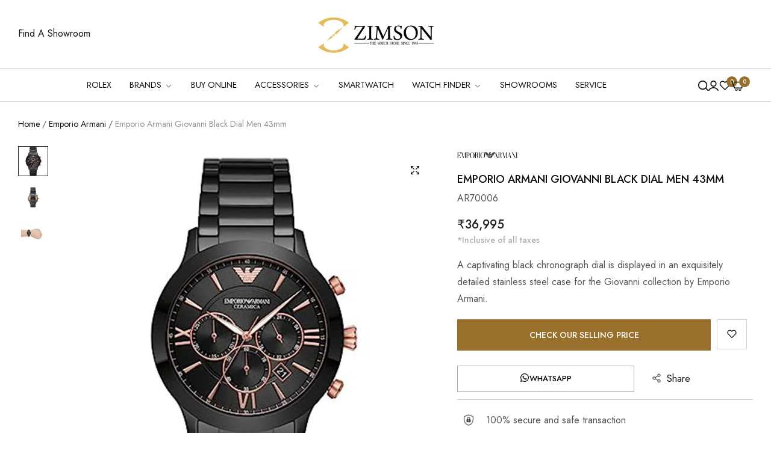

--- FILE ---
content_type: text/html; charset=utf-8
request_url: https://zimsonwatches.com/products/emporio-armani-giovanni-black-dialmen-43mm-ar70006
body_size: 67780
content:
<!doctype html>
<html class="tt_ no-js" lang="en">
  <head>
    <!-- Google tag (gtag.js) -->
<script async src="https://www.googletagmanager.com/gtag/js?id=AW-11277661735"></script>
<script>
  window.dataLayer = window.dataLayer || [];
  function gtag(){dataLayer.push(arguments);}
  gtag('js', new Date());

  gtag('config', 'AW-11277661735');
</script>
    <meta charset="utf-8">
    <meta http-equiv="X-UA-Compatible" content="IE=edge">
    <meta name="viewport" content="width=device-width,initial-scale=1, maximum-scale=1">
    <meta name="theme-color" content="">
    <link rel="canonical" href="https://zimsonwatches.com/products/emporio-armani-giovanni-black-dialmen-43mm-ar70006">
    <link rel="preconnect" href="https://cdn.shopify.com" crossorigin><link rel="icon" type="image/png" href="//zimsonwatches.com/cdn/shop/files/ZIMSON_favicon.png?crop=center&height=32&v=1682605964&width=32"><title> 
      
      Emporio Armani Giovanni Black Dial Men 43mm

    </title>
    <meta name="description" content="A captivating black chronograph dial is displayed in an exquisitely detailed stainless steel case for the Giovanni collection by Emporio Armani. A stately black stainless steel link bracelet joins an aesthetically focused dial for this prized chronograph watch. Also notable is the 43mm sunray dial with rose gold tone s">
  
      <meta name="google-site-verification" content="k2rJH23wPKEURGr9qFH7iNCMKIp9CgnDgMMERIOePqI" />
    <script>window.performance && window.performance.mark && window.performance.mark('shopify.content_for_header.start');</script><meta name="google-site-verification" content="i4QqKG_R_1O8KLY3-z3zbG0oZiQIgo8ZZ7UeWwkfFYk">
<meta name="google-site-verification" content="UfxeLOlAp2J3c1c3a5obhV4NmAA4cf6zKwIZx2TdcAU">
<meta id="shopify-digital-wallet" name="shopify-digital-wallet" content="/26189004880/digital_wallets/dialog">
<link rel="alternate" type="application/json+oembed" href="https://zimsonwatches.com/products/emporio-armani-giovanni-black-dialmen-43mm-ar70006.oembed">
<script async="async" src="/checkouts/internal/preloads.js?locale=en-IN"></script>
<script id="shopify-features" type="application/json">{"accessToken":"4c3f9e5fd7c41fee491d1e1198b63d69","betas":["rich-media-storefront-analytics"],"domain":"zimsonwatches.com","predictiveSearch":true,"shopId":26189004880,"locale":"en"}</script>
<script>var Shopify = Shopify || {};
Shopify.shop = "zimsonadhash.myshopify.com";
Shopify.locale = "en";
Shopify.currency = {"active":"INR","rate":"1.0"};
Shopify.country = "IN";
Shopify.theme = {"name":"Copy of Zimson-beta-simpl-19\/01\/2024","id":139077517554,"schema_name":"Simple Modern","schema_version":"1.0.4","theme_store_id":null,"role":"main"};
Shopify.theme.handle = "null";
Shopify.theme.style = {"id":null,"handle":null};
Shopify.cdnHost = "zimsonwatches.com/cdn";
Shopify.routes = Shopify.routes || {};
Shopify.routes.root = "/";</script>
<script type="module">!function(o){(o.Shopify=o.Shopify||{}).modules=!0}(window);</script>
<script>!function(o){function n(){var o=[];function n(){o.push(Array.prototype.slice.apply(arguments))}return n.q=o,n}var t=o.Shopify=o.Shopify||{};t.loadFeatures=n(),t.autoloadFeatures=n()}(window);</script>
<script id="shop-js-analytics" type="application/json">{"pageType":"product"}</script>
<script defer="defer" async type="module" src="//zimsonwatches.com/cdn/shopifycloud/shop-js/modules/v2/client.init-shop-cart-sync_Bc8-qrdt.en.esm.js"></script>
<script defer="defer" async type="module" src="//zimsonwatches.com/cdn/shopifycloud/shop-js/modules/v2/chunk.common_CmNk3qlo.esm.js"></script>
<script type="module">
  await import("//zimsonwatches.com/cdn/shopifycloud/shop-js/modules/v2/client.init-shop-cart-sync_Bc8-qrdt.en.esm.js");
await import("//zimsonwatches.com/cdn/shopifycloud/shop-js/modules/v2/chunk.common_CmNk3qlo.esm.js");

  window.Shopify.SignInWithShop?.initShopCartSync?.({"fedCMEnabled":true,"windoidEnabled":true});

</script>
<script>(function() {
  var isLoaded = false;
  function asyncLoad() {
    if (isLoaded) return;
    isLoaded = true;
    var urls = ["https:\/\/cdn.shopify.com\/s\/files\/1\/0683\/1371\/0892\/files\/splmn-shopify-prod-August-31.min.js?v=1693985059\u0026shop=zimsonadhash.myshopify.com","https:\/\/cdn.nfcube.com\/instafeed-73d119a87973f1b294d238983c981e82.js?shop=zimsonadhash.myshopify.com"];
    for (var i = 0; i < urls.length; i++) {
      var s = document.createElement('script');
      s.type = 'text/javascript';
      s.async = true;
      s.src = urls[i];
      var x = document.getElementsByTagName('script')[0];
      x.parentNode.insertBefore(s, x);
    }
  };
  if(window.attachEvent) {
    window.attachEvent('onload', asyncLoad);
  } else {
    window.addEventListener('load', asyncLoad, false);
  }
})();</script>
<script id="__st">var __st={"a":26189004880,"offset":-18000,"reqid":"acc72e31-eebb-47ee-afa0-8feb19893852-1762065353","pageurl":"zimsonwatches.com\/products\/emporio-armani-giovanni-black-dialmen-43mm-ar70006","u":"351de2b71938","p":"product","rtyp":"product","rid":7913987932402};</script>
<script>window.ShopifyPaypalV4VisibilityTracking = true;</script>
<script id="captcha-bootstrap">!function(){'use strict';const t='contact',e='account',n='new_comment',o=[[t,t],['blogs',n],['comments',n],[t,'customer']],c=[[e,'customer_login'],[e,'guest_login'],[e,'recover_customer_password'],[e,'create_customer']],r=t=>t.map((([t,e])=>`form[action*='/${t}']:not([data-nocaptcha='true']) input[name='form_type'][value='${e}']`)).join(','),a=t=>()=>t?[...document.querySelectorAll(t)].map((t=>t.form)):[];function s(){const t=[...o],e=r(t);return a(e)}const i='password',u='form_key',d=['recaptcha-v3-token','g-recaptcha-response','h-captcha-response',i],f=()=>{try{return window.sessionStorage}catch{return}},m='__shopify_v',_=t=>t.elements[u];function p(t,e,n=!1){try{const o=window.sessionStorage,c=JSON.parse(o.getItem(e)),{data:r}=function(t){const{data:e,action:n}=t;return t[m]||n?{data:e,action:n}:{data:t,action:n}}(c);for(const[e,n]of Object.entries(r))t.elements[e]&&(t.elements[e].value=n);n&&o.removeItem(e)}catch(o){console.error('form repopulation failed',{error:o})}}const l='form_type',E='cptcha';function T(t){t.dataset[E]=!0}const w=window,h=w.document,L='Shopify',v='ce_forms',y='captcha';let A=!1;((t,e)=>{const n=(g='f06e6c50-85a8-45c8-87d0-21a2b65856fe',I='https://cdn.shopify.com/shopifycloud/storefront-forms-hcaptcha/ce_storefront_forms_captcha_hcaptcha.v1.5.2.iife.js',D={infoText:'Protected by hCaptcha',privacyText:'Privacy',termsText:'Terms'},(t,e,n)=>{const o=w[L][v],c=o.bindForm;if(c)return c(t,g,e,D).then(n);var r;o.q.push([[t,g,e,D],n]),r=I,A||(h.body.append(Object.assign(h.createElement('script'),{id:'captcha-provider',async:!0,src:r})),A=!0)});var g,I,D;w[L]=w[L]||{},w[L][v]=w[L][v]||{},w[L][v].q=[],w[L][y]=w[L][y]||{},w[L][y].protect=function(t,e){n(t,void 0,e),T(t)},Object.freeze(w[L][y]),function(t,e,n,w,h,L){const[v,y,A,g]=function(t,e,n){const i=e?o:[],u=t?c:[],d=[...i,...u],f=r(d),m=r(i),_=r(d.filter((([t,e])=>n.includes(e))));return[a(f),a(m),a(_),s()]}(w,h,L),I=t=>{const e=t.target;return e instanceof HTMLFormElement?e:e&&e.form},D=t=>v().includes(t);t.addEventListener('submit',(t=>{const e=I(t);if(!e)return;const n=D(e)&&!e.dataset.hcaptchaBound&&!e.dataset.recaptchaBound,o=_(e),c=g().includes(e)&&(!o||!o.value);(n||c)&&t.preventDefault(),c&&!n&&(function(t){try{if(!f())return;!function(t){const e=f();if(!e)return;const n=_(t);if(!n)return;const o=n.value;o&&e.removeItem(o)}(t);const e=Array.from(Array(32),(()=>Math.random().toString(36)[2])).join('');!function(t,e){_(t)||t.append(Object.assign(document.createElement('input'),{type:'hidden',name:u})),t.elements[u].value=e}(t,e),function(t,e){const n=f();if(!n)return;const o=[...t.querySelectorAll(`input[type='${i}']`)].map((({name:t})=>t)),c=[...d,...o],r={};for(const[a,s]of new FormData(t).entries())c.includes(a)||(r[a]=s);n.setItem(e,JSON.stringify({[m]:1,action:t.action,data:r}))}(t,e)}catch(e){console.error('failed to persist form',e)}}(e),e.submit())}));const S=(t,e)=>{t&&!t.dataset[E]&&(n(t,e.some((e=>e===t))),T(t))};for(const o of['focusin','change'])t.addEventListener(o,(t=>{const e=I(t);D(e)&&S(e,y())}));const B=e.get('form_key'),M=e.get(l),P=B&&M;t.addEventListener('DOMContentLoaded',(()=>{const t=y();if(P)for(const e of t)e.elements[l].value===M&&p(e,B);[...new Set([...A(),...v().filter((t=>'true'===t.dataset.shopifyCaptcha))])].forEach((e=>S(e,t)))}))}(h,new URLSearchParams(w.location.search),n,t,e,['guest_login'])})(!0,!0)}();</script>
<script integrity="sha256-52AcMU7V7pcBOXWImdc/TAGTFKeNjmkeM1Pvks/DTgc=" data-source-attribution="shopify.loadfeatures" defer="defer" src="//zimsonwatches.com/cdn/shopifycloud/storefront/assets/storefront/load_feature-81c60534.js" crossorigin="anonymous"></script>
<script data-source-attribution="shopify.dynamic_checkout.dynamic.init">var Shopify=Shopify||{};Shopify.PaymentButton=Shopify.PaymentButton||{isStorefrontPortableWallets:!0,init:function(){window.Shopify.PaymentButton.init=function(){};var t=document.createElement("script");t.src="https://zimsonwatches.com/cdn/shopifycloud/portable-wallets/latest/portable-wallets.en.js",t.type="module",document.head.appendChild(t)}};
</script>
<script data-source-attribution="shopify.dynamic_checkout.buyer_consent">
  function portableWalletsHideBuyerConsent(e){var t=document.getElementById("shopify-buyer-consent"),n=document.getElementById("shopify-subscription-policy-button");t&&n&&(t.classList.add("hidden"),t.setAttribute("aria-hidden","true"),n.removeEventListener("click",e))}function portableWalletsShowBuyerConsent(e){var t=document.getElementById("shopify-buyer-consent"),n=document.getElementById("shopify-subscription-policy-button");t&&n&&(t.classList.remove("hidden"),t.removeAttribute("aria-hidden"),n.addEventListener("click",e))}window.Shopify?.PaymentButton&&(window.Shopify.PaymentButton.hideBuyerConsent=portableWalletsHideBuyerConsent,window.Shopify.PaymentButton.showBuyerConsent=portableWalletsShowBuyerConsent);
</script>
<script data-source-attribution="shopify.dynamic_checkout.cart.bootstrap">document.addEventListener("DOMContentLoaded",(function(){function t(){return document.querySelector("shopify-accelerated-checkout-cart, shopify-accelerated-checkout")}if(t())Shopify.PaymentButton.init();else{new MutationObserver((function(e,n){t()&&(Shopify.PaymentButton.init(),n.disconnect())})).observe(document.body,{childList:!0,subtree:!0})}}));
</script>
<link id="shopify-accelerated-checkout-styles" rel="stylesheet" media="screen" href="https://zimsonwatches.com/cdn/shopifycloud/portable-wallets/latest/accelerated-checkout-backwards-compat.css" crossorigin="anonymous">
<style id="shopify-accelerated-checkout-cart">
        #shopify-buyer-consent {
  margin-top: 1em;
  display: inline-block;
  width: 100%;
}

#shopify-buyer-consent.hidden {
  display: none;
}

#shopify-subscription-policy-button {
  background: none;
  border: none;
  padding: 0;
  text-decoration: underline;
  font-size: inherit;
  cursor: pointer;
}

#shopify-subscription-policy-button::before {
  box-shadow: none;
}

      </style>

<script>window.performance && window.performance.mark && window.performance.mark('shopify.content_for_header.end');</script>
<meta name="keywords" content="">
<script>
      document.documentElement.className = document.documentElement.className.replace('no-js', 'js');
      if (Shopify.designMode) {
        document.documentElement.classList.add('shopify-design-mode');
      }
    </script><link
    rel="stylesheet"
    href="https://fonts.googleapis.com/css?family=Jost:300,300i,400,400i,500,500i,600,600i,700,700i,800,800i&display=swap"
    media="print"
    onload="this.media='all'"
  ><link href="//zimsonwatches.com/cdn/shop/t/77/assets/critical.css?v=76010280310874776471705670847" rel="stylesheet" type="text/css" media="all" />
<link href="//zimsonwatches.com/cdn/shop/t/77/assets/bootstrap-grid.css?v=19294384981350530621705670847" rel="stylesheet" type="text/css" media="all" /><link href="//zimsonwatches.com/cdn/shop/t/77/assets/utilities.css?v=24339254372075373961705670847" rel="stylesheet" type="text/css" media="all" />


<link href="//zimsonwatches.com/cdn/shop/t/77/assets/vendor.css?v=49717759818685007011705670847" rel="stylesheet" type="text/css" media="all" />
<link href="//zimsonwatches.com/cdn/shop/t/77/assets/reset.css?v=153199928702335402861705670847" rel="stylesheet" type="text/css" media="all" />
<link href="//zimsonwatches.com/cdn/shop/t/77/assets/base.css?v=151163041425762021981739477849" rel="stylesheet" type="text/css" media="all" />
<style data-shopify>:root {
    --base-font-family : Jost;
    --base-font-size : 16px;
    --base-color : #555555;
    --base-font-weight : 400;
    --base-body-bg-color : rgba(0,0,0,0);
    --border-color-base : #cfcfcf;

    --heading-font-family : Jost;
    --heading-font-weight : 500;
    --heading-letter-spacing : 0px;
    --heading-color : #231f20;

    --navigation-font-family : Jost;
    --navigation-font-size : 14px;
    --navigation-font-weight : 400;
    --navigation-letter-spacing : 0px;

    --primary-color: #99702b;
    --color-link : #111111;
    --color-link-hover : #555;
    --page-title-size : 36px;

    --btn-font-size : 14px;
    --btn-fon-weight : 500;
    --btn-letter-spacing : 0px;
    --btn-border-radius : 0px;

    --btn-primary-bg : #99702b;
    --btn-primary-color : #ffffff;
    --btn-primary-color-hover : #fff;
    --btn-primary-bg-hover : #d2a262;

    --btn-secondary-color : #111111;
    --btn-secondary-bg : #ffffff;
    --btn-secondary-color-hover : #fff;
    --btn-secondary-bg-hover : #111111;

    --btn-link-color : #111111;
    --btn-link-color-hover : #555;

    --header-bg :#ffffff;
    --header-color : #111111;
    --header-transparent-color : #111111;
    --menu-color : #111111;
    --submenu-bg : #ffffff;
    --submenu-color : #555;
    --submenu-hover-color : #111111;

    --body-custom-width-container:1260px;
    --bls-container-fluid-width: 1410px;

    --space_between_section: 50px;
    --bls__product-details-align: left;

  }@media (min-width: 768px) {
    :root{
      --space_between_section: 60px;
    }
  }
  @media (min-width: 1200px) {
    :root{
      --space_between_section: 100px;
    }
  }</style><script type="application/ld+json">
      {
        "@context": "https://schema.org",
        "@type": "Organization",
        "name": "Zimsonwatches",
        "url": "https://zimsonwatches.com/",
        "logo": "https://zimsonwatches.com/cdn/shop/files/zimson-logo-png_b1a82083-087a-4059-873e-20306d20174f.png?v=1685527649&width=330",
        "sameAs": [
          "https://www.facebook.com/zimsonwatches/",
          "https://twitter.com/zimsonwatches",
          "https://www.instagram.com/zimsonwatches_official/",
          "https://in.pinterest.com/zimsonwatches/"
        ]
      }
    </script>
    <script type="application/ld+json">
      {
        "@context": "https://schema.org/",
        "@type": "WebSite",
        "name": "Zimsonwatches",
        "url": "https://zimsonwatches.com/",
        "potentialAction": {
          "@type": "SearchAction",
          "target": "https://zimsonwatches.com/search?type={search_term_string}",
          "query-input": "required name=search_term_string"
        }
      }
    </script>

    
    
     
    


    
<!-- Google tag (gtag.js) -->
    <script async src="https://www.googletagmanager.com/gtag/js?id=AW-712312900"></script>
    <script>
      window.dataLayer = window.dataLayer || [];
      function gtag(){dataLayer.push(arguments);}
      gtag('js', new Date());
      
      gtag('config', 'AW-712312900');
    </script>  
    <!-- Google tag (gtag.js) -->    
    <script async src="https://www.googletagmanager.com/gtag/js?id=G-HLPG34KYSQ"></script>
    <script>
      window.dataLayer = window.dataLayer || [];
      function gtag(){dataLayer.push(arguments);}
      gtag('js', new Date());
      
      gtag('config', 'G-HLPG34KYSQ');
    </script>
    <script async src="https://www.googletagmanager.com/gtag/js?id=AW-11334004438"></script>
    <script>
      window.dataLayer = window.dataLayer || [];
      function gtag(){dataLayer.push(arguments);}
      gtag('js', new Date());
      
      gtag('config', 'AW-11334004438');
    </script>
     <!-- Begin Simpl Checkout   -->
    <!-- 







<script>
  window.selectedOrFirstAvailableVariant = '44522131292402';
  const temp = `
  
    44522131292402:false
  
`;
  const temp_2 = `
  
    44522131292402:0
  
`;
  const temp_3 = `
  
    44522131292402:deny
  
`;
  const temp_4 = `
  
    44522131292402:shopify
  
`

  window.productDetailsObject = temp.split("\n").map(i => i.replace(/ /g, '')).reduce((acc, str) => {
    if (str) {
      const [key, value] = str.split(":");
      acc[key] = value;
      return acc;
    }
    return acc;
  }, {});

  window.productInventoryObject = temp_2.split("\n").map(i => i.replace(/ /g, '')).reduce((acc, str) => {
    if (str) {
      const [key, value] = str.split(":");
      acc[key] = value;
      return acc;
    }
    return acc;
  }, {});

  window.productQtyObject = temp_3.split("\n").map(i => i.replace(/ /g, '')).reduce((acc, str) => {
    if (str) {
      const [key, value] = str.split(":");
      acc[key] = value;
      return acc;
    }
    return acc;
  }, {});
  
  window.productInventoryManagement = temp_4.split("\n").map(i => i.replace(/ /g, '')).reduce((acc, str) => {
    if (str) {
      const [key, value] = str.split(":");
      acc[key] = value;
      return acc;
    }
    return acc;
  }, {});
</script>
<script>
  try {
    var simplXHR1 = new XMLHttpRequest();
    simplXHR1.onreadystatechange = function() {
      if (this.readyState == 4 && this.status == 200) {
        eval(simplXHR1.responseText)
      }
    }
    simplXHR1.open('GET', "https://cdn.getsimpl.com/widget-script-v2/shopify/widget-script.js")
    simplXHR1.send();
    simplXHR1.onerror = function(e) {
      console.log('Error occured while loading simpl widget -> ', e)
    }
  } catch (e) {
    console.log('Error occured while loading simpl widget -> ', e)
  }
</script>
<script>
  var simplsessionid = localStorage.getItem('simplsessionid');
  var siimplXHR2 = new XMLHttpRequest();
  try {
  siimplXHR2.onreadystatechange = function() {
      if (this.readyState == 4 && this.status == 200) {
        window.SimplMasterConfig = JSON.parse(siimplXHR2.responseText)
        var sessionId = siimplXHR2.getResponseHeader("Simpl-Widget-Session-Token");
        window.simplSessionId = sessionId
        localStorage.setItem('simplsessionid', sessionId);
      }
    }
    siimplXHR2.open('GET', "https://pi3-backend.getsimpl.com/api/v3/app/custom-checkout/widget/master-config?shop=zimsonadhash.myshopify.com");
    siimplXHR2.setRequestHeader(
      "Simpl-Widget-Session-Token",
      simplsessionid == 'null'
        ? ""
        : simplsessionid
    );
    siimplXHR2.send();
    siimplXHR2.onerror = function(e) {
      console.log('Error occured while loading simpl widget -> ', e)
    }
  } catch (e) {
    console.log(e);
  }
</script>
 -->
   <!-- End Simpl Checkout -->
    
    
    <meta name="p:domain_verify" content="0cab0a3f9e5787310816154857ea547c"/>
    <script type="text/javascript"> (function(c,l,a,r,i,t,y){ c[a]=c[a]||function(){(c[a].q=c[a].q||[]).push(arguments)}; t=l.createElement(r);t.async=1;t.src="https://www.clarity.ms/tag/"+i; y=l.getElementsByTagName(r)[0];y.parentNode.insertBefore(t,y); })(window, document, "clarity", "script", "tu0sbl2ffn"); </script> 
  <!-- BEGIN app block: shopify://apps/gtm-data-layer/blocks/gropulse-gtm/ec1066b4-8b00-4630-a216-c88f51204a28 --><!-- Google Tag Manager Head Tag Code Start -->
  <script>
    sessionStorage.setItem('gropulseGTMId', "GTM-PWTTXCZ" );
    sessionStorage.setItem('gropulseGTMPlanName', "free" );
    sessionStorage.setItem("gropulseGTMEventListData", JSON.stringify(null));
    sessionStorage.setItem("gropulseGTMServerType", "direct");
    sessionStorage.setItem("gropulseGTMMeasurementId", "");
    sessionStorage.setItem("gropulseGTMShopName", "zimsonadhash.myshopify.com");
    sessionStorage.setItem("gropulseGTMLinkedInConfig", JSON.stringify(null));
    sessionStorage.setItem("gropulseGTMConsentTrackingGiven", "false");
    sessionStorage.setItem("gropulseGTMWebPixelActivated", "false");
    
    window.groPulseGTMDatalayer = window.groPulseGTMDatalayer || [];

    function gtmGtag(){
      window.groPulseGTMDatalayer.push(arguments);
    }
    
    

    (function(w, d, s, l, i) {
      w[l] = w[l] || [];
      w[l].push({"gtm.start": new Date().getTime(), event: "gtm.js"});
      var f = d.getElementsByTagName(s)[0],
        j = d.createElement(s),
        dl = l != "dataLayer"
          ? "&l=" + l
          : "";
      j.async = true;
      j.src = "https://www.googletagmanager.com/gtm.js?id=" + i + dl;
      f.parentNode.insertBefore(j, f);
    })(window, document, "script", "groPulseGTMDatalayer", "GTM-PWTTXCZ");

       
    
    window.Shopify.loadFeatures([
      {
        name: "consent-tracking-api",
        version: "0.1"
      }
    ], (error) => {
      if (error) {
        console.error("Error loading consent-tracking-api feature:", error);
      }

      const consentTrackingGiven = false;

      if(!consentTrackingGiven){
        const event = new Event("gtm_start_tracking");
        window.dispatchEvent(event);
        return;
      }
      
      const marketingAllowed = Shopify?.customerPrivacy?.marketingAllowed() ?? false;
      const analyticsAllowed = Shopify?.customerPrivacy?.analyticsProcessingAllowed() ?? false;

      if (marketingAllowed || analyticsAllowed) {
        gtmGtag('consent', 'default', {
          'ad_storage': marketingAllowed ? 'granted' : 'denied',
          'ad_user_data': marketingAllowed ? 'granted' : 'denied',
          'ad_personalization': marketingAllowed ? 'granted' : 'denied',
          'analytics_storage': analyticsAllowed ? 'granted' : 'denied'
        });
      }
      
      document.addEventListener("visitorConsentCollected", (event) => {
        const marketingAllowed = event.detail.marketingAllowed;
        const analyticsAllowed = event.detail.analyticsAllowed;
        
        gtmGtag('consent', 'update', {
          'ad_storage': marketingAllowed ? 'granted' : 'denied',
          'ad_user_data': marketingAllowed ? 'granted' : 'denied',
          'ad_personalization': marketingAllowed ? 'granted' : 'denied',
          'analytics_storage': analyticsAllowed ? 'granted' : 'denied'
        });
      });

      const event = new Event("gtm_start_tracking");
      window.dispatchEvent(event);
    });
  </script>
  <!-- Google Tag Manager Head Tag Code End -->

  <!-- Google Tag Manager Noscript Code Start -->
  <noscript>
    <iframe
      src="https://www.googletagmanager.com/ns.html?id=GTM-PWTTXCZ"
      height="0"
      width="0"
      style="display:none;visibility:hidden"></iframe>
  </noscript>
  <!-- Google Tag Manager Noscript Code End --><script>
  // Initialize dataLayer
   

  const linkedinConfig = null;

  function getGA4ClientId() {
    try {
      const cookies = document.cookie.split(';');
      for (const cookie of cookies) {
        const trimmedCookie = cookie.trim();
        if (trimmedCookie.startsWith('_ga=')) {
          const parts = trimmedCookie.substring(4).split('.');
          return parts.slice(2).join('.');
        }
      }
    } catch(e) {
      console.error('Error getting GA4 client ID:', e);
    }
    return null;
  }

  function getGA4SessionId(measurementId) {
    try {
      const normalizedId = measurementId.replace('G-', '');
      const cookieName = `_ga_${normalizedId}`;
      
      const cookies = document.cookie.split(';');
      for (const cookie of cookies) {
        const trimmedCookie = cookie.trim();
        if (trimmedCookie.startsWith(`${cookieName}=`)) {
          const cookieValue = trimmedCookie.substring(cookieName.length + 1);
          const sessionInfo = cookieValue.split('.')[2];
          
          if (sessionInfo) {
            return sessionInfo.split('$')[0].substring(1);
          }
        }
      }
    } catch(e) {
      console.error('Error getting GA4 session ID:', e);
    }
    return null;
  }

  function collectGA4Data() {
    const measurementId = "";
    const clientId = getGA4ClientId();
    const sessionId = getGA4SessionId(measurementId);
    
    if (clientId || sessionId) {
      localStorage.setItem('gropulse_gtm_sse', JSON.stringify({
        client_id: clientId,
        session_id: sessionId,
        timestamp: Date.now()
      }));
    }
  }

  function getCookie(name) {
    let cookie = {};
    document.cookie.split(";").forEach(function (el) {
      let [k, v] = el.split("=");
      cookie[k.trim()] = v;
    });
    return cookie[name];
  }

  function getFacebookBrowserParams() {
    let fbp = getCookie("_fbp") || null;
    let fbc = getCookie("_fbc") || null;

    if (!fbc && window.location.search.includes("fbclid=")) {
      const urlParams = new URLSearchParams(window.location.search);
      const fbclidValue = urlParams.get("fbclid");
      if (fbclidValue) {
        fbc = `fb.1.${Date.now()}.${fbclidValue}`;
      }
    }

    return { fbp, fbc };
  }

  function getTiktokBrowserParams() {
    let ttp = getCookie("_ttp") || null;
    let ttclid = getCookie("ttclid") || null;

    return { ttp, ttclid };
  }

  function getShopifyUniqueId() {
    let shopify_y = document.cookie
      .split(";")
      .filter((c) => c.includes("_shopify_y="))
      .map((c) => c.split("_shopify_y=")[1]);

    return (shopify_y.length && shopify_y[0]) || "";
  }

  function collectBrowserCookies() {
    const { fbp, fbc } = getFacebookBrowserParams();
    const { ttp, ttclid } = getTiktokBrowserParams();
    const shopifyUniqueId = getShopifyUniqueId();

    // Store browser cookies in localStorage for webpixel access
    if (fbp) localStorage.setItem("_fbp", fbp);
    if (fbc) localStorage.setItem("_fbc", fbc);
    if (ttp) localStorage.setItem("_ttp", ttp);
    if (ttclid) localStorage.setItem("ttclid", ttclid);
    if (shopifyUniqueId) localStorage.setItem("_shopify_y", shopifyUniqueId);
  }

  window.addEventListener('load', () => {
    collectGA4Data();
    collectBrowserCookies();
  });

  window.isServerEventEnabled = function(event) {
    try {
      const gropulseGTMEventListData = null;
      if (!gropulseGTMEventListData?.serverEvents) return false;
      
      const eventMapping = {
        "purchase": "serverPurchase",
        "begin_checkout": "serverCheckout",
        "add_to_cart": "serverAddToCart",
        "view_item_list": "serverCollectionPage"
      };
      
      const mappedEvent = eventMapping[event];
      return mappedEvent ? !!gropulseGTMEventListData.serverEvents[mappedEvent] : false;
    } catch (error) {
      console.error("Error in isServerEventEnabled:", error);
      return false;
    }
  };

  window.generateEventId = function() {
    const key = 'gropulseGTMEventId';

    const eventId = `${Math.floor(Date.now())}_${Math.random().toString(36).slice(2, 8)}`;
    sessionStorage.setItem(key, eventId);

    return eventId;
  };

  window.getLinkedInConversionIds = function(eventName) {
    return linkedinConfig?.conversionEvents?.[eventName] || "";
  }

  window.sendToServerSideEndpoint = function (eventName, standardizedData, eventId) {
    const { fbp, fbc } = getFacebookBrowserParams();
    const { ttp, ttclid } = getTiktokBrowserParams();
    const shopifyUniqueId = getShopifyUniqueId();

    const sseData = JSON.parse(localStorage.getItem("gropulse_gtm_sse"));
    const requestBody = {
      event: eventName,
      event_id: eventId,
      shop_domain: "zimsonadhash.myshopify.com",
      timestamp: Math.floor(Date.now() / 1000),
      user_agent: navigator.userAgent,
      url: document.referrer || location.href,
      client_ip: null, // Will be set by server

      // Browser/tracking data
      browser_data: {
        fbp: fbp,
        fbc: fbc,
        shopify_unique_id: shopifyUniqueId,
        ga4_client_id: sseData?.client_id,
        ga4_session_id: sseData?.session_id,
        ttp: ttp,
        ttclid: ttclid,
      },

      // Customer data (would be populated if available)
      customer_data: {
        email: "",
        first_name: "",
        last_name: "",
        phone: "",
        gender: "",
        date_of_birth: "",
        city: "",
        state: "",
        zip: "",
        country: "",
      },

      // Event-specific data in standardized format
      event_data: standardizedData,
    };

    fetch('https://gtm.gropulse.com/server-side-events', {
      method: "POST",
      headers: {
        "Content-Type": "application/json",
      },
      mode: "cors",
      body: JSON.stringify(requestBody),
    }).catch((error) => {
      console.error("Error sending server-side event:", error);
    });
  }

</script>
<script>
  function htSGTMCheckCart() {

  /**
       *
       * @param {Array} dataList
       * @param {Object} singleData
       */
    const isDataUseable = (dataList, checkData) => {
      if (dataList.length === 0)
        return checkData;

      for (let index = 0; index < dataList.length; index++) {
        const singleData = dataList[index];
        if (singleData.id === checkData.id) {
          if (checkData.quantity > singleData.quantity) {
            const newData = {
              ...checkData,
              quantity: checkData.quantity - singleData.quantity
            };
            return newData;
          } else {
            return false;
          }
        }
      }
      return checkData;
    };

  /**
       *
       * @param {Array} localStoreData
       * @param {Array} newFetchData
       */
    const checkAddToACart = (localStoreData, newFetchData) => {
      return newFetchData.map((singleFetchData) => isDataUseable(localStoreData, singleFetchData)).filter(Boolean);
    };

  /**
       *
       * @param {Array} localStoreData
       * @param {Array} newFetchData
       */
    const checkRemoveFromACart = (localStoreData, newFetchData) => {
      return localStoreData.map((singleLocalStoreData) => isDataUseable(newFetchData, singleLocalStoreData)).filter(Boolean);
    };

    const addToCartFire = (cartData) => {
      const dataLayerItems = cartData.map((singleCartData, i) => {
        return {
          item_name: singleCartData.product_title,
          item_id: singleCartData.product_id,
          variant_id: singleCartData.variant_id,
          price: singleCartData.price / 100,
          currency: Shopify.currency.active,
          item_variant: singleCartData.variant_title,
          quantity: singleCartData.quantity,
          index: i + 1,
          item_brand: singleCartData.vendor,
          sku: singleCartData.sku
        };
      });

      const eventName = "add_to_cart";
      const eventId = window.generateEventId();
      const eventData = {
        event: eventName,
        server_side_event: window.isServerEventEnabled(eventName) || false,
        event_id: eventId,
        linkedin_conversion_ids: window.getLinkedInConversionIds(eventName),
        ecommerce: {
          items: dataLayerItems
        }
      };
      
      groPulseGTMDatalayer.push({ecommerce: null});
      groPulseGTMDatalayer.push(eventData);
    };

    const removeFromCartFire = (cartData) => {
      const dataLayerItems = cartData.map((singleCartData, i) => {
        return {
          item_name: singleCartData.product_title,
          item_id: singleCartData.product_id,
          variant_id: singleCartData.variant_id,
          price: singleCartData.price / 100,
          currency: Shopify.currency.active,
          item_variant: singleCartData.variant_title,
          quantity: singleCartData.quantity,
          index: i + 1,
          item_brand: singleCartData.vendor,
          sku: singleCartData.sku
        };
      });

      const eventName = "remove_from_cart";
      const eventId = window.generateEventId();
      const eventData = {
        event: eventName,
        server_side_event: window.isServerEventEnabled(eventName) || false,
        event_id: eventId,
        ecommerce: {
          items: dataLayerItems
        }
      };
      groPulseGTMDatalayer.push({ecommerce: null});
      groPulseGTMDatalayer.push(eventData);
    }

    window.addEventListener("gtm_start_tracking", (event) => {
      setInterval(function() {
        fetch("/cart.js").then((response) => response.json()).then((data) => {
          const lsData = JSON.parse(localStorage.getItem("ht-sgtm-cart-data")) || [];
          const fetchData = data.items;localStorage.setItem("ht-sgtm-cart-data", JSON.stringify(fetchData));
        });
      }, 3000);
    });
  }
  const isGroPulseGTMWebPixelLoaded = Boolean(sessionStorage.getItem("isGroPulseGTMWebPixelLoaded"));

  if(!isGroPulseGTMWebPixelLoaded) {
    htSGTMCheckCart()
  };

</script><!-- END app block --><!-- BEGIN app block: shopify://apps/blockify-fraud-filter/blocks/app_embed/2e3e0ba5-0e70-447a-9ec5-3bf76b5ef12e --> 
 
 
    <script>
      window.blockifyShopIdentifier = "zimsonadhash.myshopify.com";
      window.ipBlockerMetafields = "{\"showOverlayByPass\":false,\"disableSpyExtensions\":false,\"blockUnknownBots\":false,\"activeApp\":true,\"blockByMetafield\":true,\"visitorAnalytic\":false,\"showWatermark\":true,\"token\":\"eyJhbGciOiJIUzI1NiIsInR5cCI6IkpXVCJ9.eyJpZGVudGlmaWVySWQiOiJ6aW1zb25hZGhhc2gubXlzaG9waWZ5LmNvbSIsImlhdCI6MTc1NTAwMTY5MH0.M5ptBifWKwwlYsE_uZ30srwW1CT2nAAN5-zyG9Lw_3g\"}";
      window.blockifyRules = "{\"whitelist\":[],\"blacklist\":[{\"id\":847155,\"type\":\"1\",\"country\":\"SG\",\"criteria\":\"3\",\"priority\":\"1\"}]}"
      window.ipblockerBlockTemplate = "{\"customCss\":\"#blockify---container{--bg-blockify: #fff;position:relative}#blockify---container::after{content:'';position:absolute;inset:0;background-repeat:no-repeat !important;background-size:cover !important;background:var(--bg-blockify);z-index:0}#blockify---container #blockify---container__inner{display:flex;flex-direction:column;align-items:center;position:relative;z-index:1}#blockify---container #blockify---container__inner #blockify-block-content{display:flex;flex-direction:column;align-items:center;text-align:center}#blockify---container #blockify---container__inner #blockify-block-content #blockify-block-superTitle{display:none !important}#blockify---container #blockify---container__inner #blockify-block-content #blockify-block-title{font-size:313%;font-weight:bold;margin-top:1em}@media only screen and (min-width: 768px) and (max-width: 1199px){#blockify---container #blockify---container__inner #blockify-block-content #blockify-block-title{font-size:188%}}@media only screen and (max-width: 767px){#blockify---container #blockify---container__inner #blockify-block-content #blockify-block-title{font-size:107%}}#blockify---container #blockify---container__inner #blockify-block-content #blockify-block-description{font-size:125%;margin:1.5em;line-height:1.5}@media only screen and (min-width: 768px) and (max-width: 1199px){#blockify---container #blockify---container__inner #blockify-block-content #blockify-block-description{font-size:88%}}@media only screen and (max-width: 767px){#blockify---container #blockify---container__inner #blockify-block-content #blockify-block-description{font-size:107%}}#blockify---container #blockify---container__inner #blockify-block-content #blockify-block-description #blockify-block-text-blink{display:none !important}#blockify---container #blockify---container__inner #blockify-logo-block-image{position:relative;width:400px;height:auto;max-height:300px}@media only screen and (max-width: 767px){#blockify---container #blockify---container__inner #blockify-logo-block-image{width:200px}}#blockify---container #blockify---container__inner #blockify-logo-block-image::before{content:'';display:block;padding-bottom:56.2%}#blockify---container #blockify---container__inner #blockify-logo-block-image img{position:absolute;top:0;left:0;width:100%;height:100%;object-fit:contain}\\n\",\"logoImage\":{\"active\":true,\"value\":\"https:\/\/fraud.blockifyapp.com\/s\/api\/public\/assets\/default-thumbnail.png\",\"altText\":\"Red octagonal stop sign with a black hand symbol in the center, indicating a warning or prohibition\"},\"superTitle\":{\"active\":false,\"text\":\"403\",\"color\":\"#899df1\"},\"title\":{\"active\":true,\"text\":\"Access Denied\",\"color\":\"#000\"},\"description\":{\"active\":true,\"text\":\"The site owner may have set restrictions that prevent you from accessing the site. Please contact the site owner for access.\",\"color\":\"#000\"},\"background\":{\"active\":true,\"value\":\"#fff\",\"type\":\"1\",\"colorFrom\":null,\"colorTo\":null}}"
    </script>
<link href="https://cdn.shopify.com/extensions/019a2e46-7272-72fd-bba4-6bb27234be2a/blockify-shopify-257/assets/blockify-embed.min.js" as="script" type="text/javascript" rel="preload"><link href="https://cdn.shopify.com/extensions/019a2e46-7272-72fd-bba4-6bb27234be2a/blockify-shopify-257/assets/prevent-bypass-script.min.js" as="script" type="text/javascript" rel="preload">
<script type="text/javascript">
    window.blockifyBaseUrl = 'https://fraud.blockifyapp.com/s/api';
    window.blockifyPublicUrl = 'https://fraud.blockifyapp.com/s/api/public';
</script>
<script type="text/javascript">
  window.blockifyChecking = true;
</script>
<script id="blockifyScriptByPass" type="text/javascript" src=https://cdn.shopify.com/extensions/019a2e46-7272-72fd-bba4-6bb27234be2a/blockify-shopify-257/assets/prevent-bypass-script.min.js async></script>
<script id="blockifyScriptTag" type="text/javascript" src=https://cdn.shopify.com/extensions/019a2e46-7272-72fd-bba4-6bb27234be2a/blockify-shopify-257/assets/blockify-embed.min.js async></script>


<!-- END app block --><meta property="og:image" content="https://cdn.shopify.com/s/files/1/0261/8900/4880/products/ar70006_6b087580-6bc5-4037-8bd3-0fdb51a4b0c1.jpg?v=1687008201" />
<meta property="og:image:secure_url" content="https://cdn.shopify.com/s/files/1/0261/8900/4880/products/ar70006_6b087580-6bc5-4037-8bd3-0fdb51a4b0c1.jpg?v=1687008201" />
<meta property="og:image:width" content="1229" />
<meta property="og:image:height" content="1229" />
<meta property="og:image:alt" content="Giovanni Black Dial" />
<link href="https://monorail-edge.shopifysvc.com" rel="dns-prefetch">
<script>(function(){if ("sendBeacon" in navigator && "performance" in window) {try {var session_token_from_headers = performance.getEntriesByType('navigation')[0].serverTiming.find(x => x.name == '_s').description;} catch {var session_token_from_headers = undefined;}var session_cookie_matches = document.cookie.match(/_shopify_s=([^;]*)/);var session_token_from_cookie = session_cookie_matches && session_cookie_matches.length === 2 ? session_cookie_matches[1] : "";var session_token = session_token_from_headers || session_token_from_cookie || "";function handle_abandonment_event(e) {var entries = performance.getEntries().filter(function(entry) {return /monorail-edge.shopifysvc.com/.test(entry.name);});if (!window.abandonment_tracked && entries.length === 0) {window.abandonment_tracked = true;var currentMs = Date.now();var navigation_start = performance.timing.navigationStart;var payload = {shop_id: 26189004880,url: window.location.href,navigation_start,duration: currentMs - navigation_start,session_token,page_type: "product"};window.navigator.sendBeacon("https://monorail-edge.shopifysvc.com/v1/produce", JSON.stringify({schema_id: "online_store_buyer_site_abandonment/1.1",payload: payload,metadata: {event_created_at_ms: currentMs,event_sent_at_ms: currentMs}}));}}window.addEventListener('pagehide', handle_abandonment_event);}}());</script>
<script id="web-pixels-manager-setup">(function e(e,d,r,n,o){if(void 0===o&&(o={}),!Boolean(null===(a=null===(i=window.Shopify)||void 0===i?void 0:i.analytics)||void 0===a?void 0:a.replayQueue)){var i,a;window.Shopify=window.Shopify||{};var t=window.Shopify;t.analytics=t.analytics||{};var s=t.analytics;s.replayQueue=[],s.publish=function(e,d,r){return s.replayQueue.push([e,d,r]),!0};try{self.performance.mark("wpm:start")}catch(e){}var l=function(){var e={modern:/Edge?\/(1{2}[4-9]|1[2-9]\d|[2-9]\d{2}|\d{4,})\.\d+(\.\d+|)|Firefox\/(1{2}[4-9]|1[2-9]\d|[2-9]\d{2}|\d{4,})\.\d+(\.\d+|)|Chrom(ium|e)\/(9{2}|\d{3,})\.\d+(\.\d+|)|(Maci|X1{2}).+ Version\/(15\.\d+|(1[6-9]|[2-9]\d|\d{3,})\.\d+)([,.]\d+|)( \(\w+\)|)( Mobile\/\w+|) Safari\/|Chrome.+OPR\/(9{2}|\d{3,})\.\d+\.\d+|(CPU[ +]OS|iPhone[ +]OS|CPU[ +]iPhone|CPU IPhone OS|CPU iPad OS)[ +]+(15[._]\d+|(1[6-9]|[2-9]\d|\d{3,})[._]\d+)([._]\d+|)|Android:?[ /-](13[3-9]|1[4-9]\d|[2-9]\d{2}|\d{4,})(\.\d+|)(\.\d+|)|Android.+Firefox\/(13[5-9]|1[4-9]\d|[2-9]\d{2}|\d{4,})\.\d+(\.\d+|)|Android.+Chrom(ium|e)\/(13[3-9]|1[4-9]\d|[2-9]\d{2}|\d{4,})\.\d+(\.\d+|)|SamsungBrowser\/([2-9]\d|\d{3,})\.\d+/,legacy:/Edge?\/(1[6-9]|[2-9]\d|\d{3,})\.\d+(\.\d+|)|Firefox\/(5[4-9]|[6-9]\d|\d{3,})\.\d+(\.\d+|)|Chrom(ium|e)\/(5[1-9]|[6-9]\d|\d{3,})\.\d+(\.\d+|)([\d.]+$|.*Safari\/(?![\d.]+ Edge\/[\d.]+$))|(Maci|X1{2}).+ Version\/(10\.\d+|(1[1-9]|[2-9]\d|\d{3,})\.\d+)([,.]\d+|)( \(\w+\)|)( Mobile\/\w+|) Safari\/|Chrome.+OPR\/(3[89]|[4-9]\d|\d{3,})\.\d+\.\d+|(CPU[ +]OS|iPhone[ +]OS|CPU[ +]iPhone|CPU IPhone OS|CPU iPad OS)[ +]+(10[._]\d+|(1[1-9]|[2-9]\d|\d{3,})[._]\d+)([._]\d+|)|Android:?[ /-](13[3-9]|1[4-9]\d|[2-9]\d{2}|\d{4,})(\.\d+|)(\.\d+|)|Mobile Safari.+OPR\/([89]\d|\d{3,})\.\d+\.\d+|Android.+Firefox\/(13[5-9]|1[4-9]\d|[2-9]\d{2}|\d{4,})\.\d+(\.\d+|)|Android.+Chrom(ium|e)\/(13[3-9]|1[4-9]\d|[2-9]\d{2}|\d{4,})\.\d+(\.\d+|)|Android.+(UC? ?Browser|UCWEB|U3)[ /]?(15\.([5-9]|\d{2,})|(1[6-9]|[2-9]\d|\d{3,})\.\d+)\.\d+|SamsungBrowser\/(5\.\d+|([6-9]|\d{2,})\.\d+)|Android.+MQ{2}Browser\/(14(\.(9|\d{2,})|)|(1[5-9]|[2-9]\d|\d{3,})(\.\d+|))(\.\d+|)|K[Aa][Ii]OS\/(3\.\d+|([4-9]|\d{2,})\.\d+)(\.\d+|)/},d=e.modern,r=e.legacy,n=navigator.userAgent;return n.match(d)?"modern":n.match(r)?"legacy":"unknown"}(),u="modern"===l?"modern":"legacy",c=(null!=n?n:{modern:"",legacy:""})[u],f=function(e){return[e.baseUrl,"/wpm","/b",e.hashVersion,"modern"===e.buildTarget?"m":"l",".js"].join("")}({baseUrl:d,hashVersion:r,buildTarget:u}),m=function(e){var d=e.version,r=e.bundleTarget,n=e.surface,o=e.pageUrl,i=e.monorailEndpoint;return{emit:function(e){var a=e.status,t=e.errorMsg,s=(new Date).getTime(),l=JSON.stringify({metadata:{event_sent_at_ms:s},events:[{schema_id:"web_pixels_manager_load/3.1",payload:{version:d,bundle_target:r,page_url:o,status:a,surface:n,error_msg:t},metadata:{event_created_at_ms:s}}]});if(!i)return console&&console.warn&&console.warn("[Web Pixels Manager] No Monorail endpoint provided, skipping logging."),!1;try{return self.navigator.sendBeacon.bind(self.navigator)(i,l)}catch(e){}var u=new XMLHttpRequest;try{return u.open("POST",i,!0),u.setRequestHeader("Content-Type","text/plain"),u.send(l),!0}catch(e){return console&&console.warn&&console.warn("[Web Pixels Manager] Got an unhandled error while logging to Monorail."),!1}}}}({version:r,bundleTarget:l,surface:e.surface,pageUrl:self.location.href,monorailEndpoint:e.monorailEndpoint});try{o.browserTarget=l,function(e){var d=e.src,r=e.async,n=void 0===r||r,o=e.onload,i=e.onerror,a=e.sri,t=e.scriptDataAttributes,s=void 0===t?{}:t,l=document.createElement("script"),u=document.querySelector("head"),c=document.querySelector("body");if(l.async=n,l.src=d,a&&(l.integrity=a,l.crossOrigin="anonymous"),s)for(var f in s)if(Object.prototype.hasOwnProperty.call(s,f))try{l.dataset[f]=s[f]}catch(e){}if(o&&l.addEventListener("load",o),i&&l.addEventListener("error",i),u)u.appendChild(l);else{if(!c)throw new Error("Did not find a head or body element to append the script");c.appendChild(l)}}({src:f,async:!0,onload:function(){if(!function(){var e,d;return Boolean(null===(d=null===(e=window.Shopify)||void 0===e?void 0:e.analytics)||void 0===d?void 0:d.initialized)}()){var d=window.webPixelsManager.init(e)||void 0;if(d){var r=window.Shopify.analytics;r.replayQueue.forEach((function(e){var r=e[0],n=e[1],o=e[2];d.publishCustomEvent(r,n,o)})),r.replayQueue=[],r.publish=d.publishCustomEvent,r.visitor=d.visitor,r.initialized=!0}}},onerror:function(){return m.emit({status:"failed",errorMsg:"".concat(f," has failed to load")})},sri:function(e){var d=/^sha384-[A-Za-z0-9+/=]+$/;return"string"==typeof e&&d.test(e)}(c)?c:"",scriptDataAttributes:o}),m.emit({status:"loading"})}catch(e){m.emit({status:"failed",errorMsg:(null==e?void 0:e.message)||"Unknown error"})}}})({shopId: 26189004880,storefrontBaseUrl: "https://zimsonwatches.com",extensionsBaseUrl: "https://extensions.shopifycdn.com/cdn/shopifycloud/web-pixels-manager",monorailEndpoint: "https://monorail-edge.shopifysvc.com/unstable/produce_batch",surface: "storefront-renderer",enabledBetaFlags: ["2dca8a86"],webPixelsConfigList: [{"id":"1007681778","configuration":"{\"webPixelName\":\"Judge.me\"}","eventPayloadVersion":"v1","runtimeContext":"STRICT","scriptVersion":"34ad157958823915625854214640f0bf","type":"APP","apiClientId":683015,"privacyPurposes":["ANALYTICS"],"dataSharingAdjustments":{"protectedCustomerApprovalScopes":["read_customer_email","read_customer_name","read_customer_personal_data","read_customer_phone"]}},{"id":"911180018","configuration":"{\"swymApiEndpoint\":\"https:\/\/swymstore-v3free-01.swymrelay.com\",\"swymTier\":\"v3free-01\"}","eventPayloadVersion":"v1","runtimeContext":"STRICT","scriptVersion":"5b6f6917e306bc7f24523662663331c0","type":"APP","apiClientId":1350849,"privacyPurposes":["ANALYTICS","MARKETING","PREFERENCES"],"dataSharingAdjustments":{"protectedCustomerApprovalScopes":["read_customer_email","read_customer_name","read_customer_personal_data","read_customer_phone"]}},{"id":"832438514","configuration":"{\"config\":\"{\\\"google_tag_ids\\\":[\\\"G-VW4SSL0376\\\",\\\"AW-11277661735\\\",\\\"GT-MB6TSPF8\\\"],\\\"target_country\\\":\\\"IN\\\",\\\"gtag_events\\\":[{\\\"type\\\":\\\"begin_checkout\\\",\\\"action_label\\\":[\\\"G-VW4SSL0376\\\",\\\"AW-11277661735\\\/ZoAJCNrQz7UaEKfszYEq\\\"]},{\\\"type\\\":\\\"search\\\",\\\"action_label\\\":[\\\"G-VW4SSL0376\\\",\\\"AW-11277661735\\\/2K2wCObQz7UaEKfszYEq\\\"]},{\\\"type\\\":\\\"view_item\\\",\\\"action_label\\\":[\\\"G-VW4SSL0376\\\",\\\"AW-11277661735\\\/DXz_COPQz7UaEKfszYEq\\\",\\\"MC-QCLSCVJMTB\\\"]},{\\\"type\\\":\\\"purchase\\\",\\\"action_label\\\":[\\\"G-VW4SSL0376\\\",\\\"AW-11277661735\\\/T3C4CNfQz7UaEKfszYEq\\\",\\\"MC-QCLSCVJMTB\\\"]},{\\\"type\\\":\\\"page_view\\\",\\\"action_label\\\":[\\\"G-VW4SSL0376\\\",\\\"AW-11277661735\\\/FeTKCODQz7UaEKfszYEq\\\",\\\"MC-QCLSCVJMTB\\\"]},{\\\"type\\\":\\\"add_payment_info\\\",\\\"action_label\\\":[\\\"G-VW4SSL0376\\\",\\\"AW-11277661735\\\/77Z4COnQz7UaEKfszYEq\\\"]},{\\\"type\\\":\\\"add_to_cart\\\",\\\"action_label\\\":[\\\"G-VW4SSL0376\\\",\\\"AW-11277661735\\\/FIkVCN3Qz7UaEKfszYEq\\\"]}],\\\"enable_monitoring_mode\\\":false}\"}","eventPayloadVersion":"v1","runtimeContext":"OPEN","scriptVersion":"b2a88bafab3e21179ed38636efcd8a93","type":"APP","apiClientId":1780363,"privacyPurposes":[],"dataSharingAdjustments":{"protectedCustomerApprovalScopes":["read_customer_address","read_customer_email","read_customer_name","read_customer_personal_data","read_customer_phone"]}},{"id":"180945138","configuration":"{\"pixel_id\":\"1629184667819387\",\"pixel_type\":\"facebook_pixel\",\"metaapp_system_user_token\":\"-\"}","eventPayloadVersion":"v1","runtimeContext":"OPEN","scriptVersion":"ca16bc87fe92b6042fbaa3acc2fbdaa6","type":"APP","apiClientId":2329312,"privacyPurposes":["ANALYTICS","MARKETING","SALE_OF_DATA"],"dataSharingAdjustments":{"protectedCustomerApprovalScopes":["read_customer_address","read_customer_email","read_customer_name","read_customer_personal_data","read_customer_phone"]}},{"id":"59932914","eventPayloadVersion":"v1","runtimeContext":"LAX","scriptVersion":"1","type":"CUSTOM","privacyPurposes":["MARKETING"],"name":"Meta pixel (migrated)"},{"id":"71139570","eventPayloadVersion":"v1","runtimeContext":"LAX","scriptVersion":"1","type":"CUSTOM","privacyPurposes":["ANALYTICS"],"name":"Google Analytics tag (migrated)"},{"id":"88473842","eventPayloadVersion":"1","runtimeContext":"LAX","scriptVersion":"1","type":"CUSTOM","privacyPurposes":["ANALYTICS","MARKETING","SALE_OF_DATA"],"name":"VUdio - Video views app "},{"id":"111542514","eventPayloadVersion":"1","runtimeContext":"LAX","scriptVersion":"1","type":"CUSTOM","privacyPurposes":["ANALYTICS","MARKETING","SALE_OF_DATA"],"name":"GTM"},{"id":"shopify-app-pixel","configuration":"{}","eventPayloadVersion":"v1","runtimeContext":"STRICT","scriptVersion":"0450","apiClientId":"shopify-pixel","type":"APP","privacyPurposes":["ANALYTICS","MARKETING"]},{"id":"shopify-custom-pixel","eventPayloadVersion":"v1","runtimeContext":"LAX","scriptVersion":"0450","apiClientId":"shopify-pixel","type":"CUSTOM","privacyPurposes":["ANALYTICS","MARKETING"]}],isMerchantRequest: false,initData: {"shop":{"name":"Zimson Watch Store ","paymentSettings":{"currencyCode":"INR"},"myshopifyDomain":"zimsonadhash.myshopify.com","countryCode":"IN","storefrontUrl":"https:\/\/zimsonwatches.com"},"customer":null,"cart":null,"checkout":null,"productVariants":[{"price":{"amount":36995.0,"currencyCode":"INR"},"product":{"title":"Emporio Armani Giovanni Black Dial Men 43mm","vendor":"Emporio Armani","id":"7913987932402","untranslatedTitle":"Emporio Armani Giovanni Black Dial Men 43mm","url":"\/products\/emporio-armani-giovanni-black-dialmen-43mm-ar70006","type":"Analog"},"id":"44522131292402","image":{"src":"\/\/zimsonwatches.com\/cdn\/shop\/products\/ar70006_6b087580-6bc5-4037-8bd3-0fdb51a4b0c1.jpg?v=1687008201"},"sku":"AR70006","title":"43mm \/ Ceramic \/ Black","untranslatedTitle":"43mm \/ Ceramic \/ Black"}],"purchasingCompany":null},},"https://zimsonwatches.com/cdn","5303c62bw494ab25dp0d72f2dcm48e21f5a",{"modern":"","legacy":""},{"shopId":"26189004880","storefrontBaseUrl":"https:\/\/zimsonwatches.com","extensionBaseUrl":"https:\/\/extensions.shopifycdn.com\/cdn\/shopifycloud\/web-pixels-manager","surface":"storefront-renderer","enabledBetaFlags":"[\"2dca8a86\"]","isMerchantRequest":"false","hashVersion":"5303c62bw494ab25dp0d72f2dcm48e21f5a","publish":"custom","events":"[[\"page_viewed\",{}],[\"product_viewed\",{\"productVariant\":{\"price\":{\"amount\":36995.0,\"currencyCode\":\"INR\"},\"product\":{\"title\":\"Emporio Armani Giovanni Black Dial Men 43mm\",\"vendor\":\"Emporio Armani\",\"id\":\"7913987932402\",\"untranslatedTitle\":\"Emporio Armani Giovanni Black Dial Men 43mm\",\"url\":\"\/products\/emporio-armani-giovanni-black-dialmen-43mm-ar70006\",\"type\":\"Analog\"},\"id\":\"44522131292402\",\"image\":{\"src\":\"\/\/zimsonwatches.com\/cdn\/shop\/products\/ar70006_6b087580-6bc5-4037-8bd3-0fdb51a4b0c1.jpg?v=1687008201\"},\"sku\":\"AR70006\",\"title\":\"43mm \/ Ceramic \/ Black\",\"untranslatedTitle\":\"43mm \/ Ceramic \/ Black\"}}]]"});</script><script>
  window.ShopifyAnalytics = window.ShopifyAnalytics || {};
  window.ShopifyAnalytics.meta = window.ShopifyAnalytics.meta || {};
  window.ShopifyAnalytics.meta.currency = 'INR';
  var meta = {"product":{"id":7913987932402,"gid":"gid:\/\/shopify\/Product\/7913987932402","vendor":"Emporio Armani","type":"Analog","variants":[{"id":44522131292402,"price":3699500,"name":"Emporio Armani Giovanni Black Dial Men 43mm - 43mm \/ Ceramic \/ Black","public_title":"43mm \/ Ceramic \/ Black","sku":"AR70006"}],"remote":false},"page":{"pageType":"product","resourceType":"product","resourceId":7913987932402}};
  for (var attr in meta) {
    window.ShopifyAnalytics.meta[attr] = meta[attr];
  }
</script>
<script class="analytics">
  (function () {
    var customDocumentWrite = function(content) {
      var jquery = null;

      if (window.jQuery) {
        jquery = window.jQuery;
      } else if (window.Checkout && window.Checkout.$) {
        jquery = window.Checkout.$;
      }

      if (jquery) {
        jquery('body').append(content);
      }
    };

    var hasLoggedConversion = function(token) {
      if (token) {
        return document.cookie.indexOf('loggedConversion=' + token) !== -1;
      }
      return false;
    }

    var setCookieIfConversion = function(token) {
      if (token) {
        var twoMonthsFromNow = new Date(Date.now());
        twoMonthsFromNow.setMonth(twoMonthsFromNow.getMonth() + 2);

        document.cookie = 'loggedConversion=' + token + '; expires=' + twoMonthsFromNow;
      }
    }

    var trekkie = window.ShopifyAnalytics.lib = window.trekkie = window.trekkie || [];
    if (trekkie.integrations) {
      return;
    }
    trekkie.methods = [
      'identify',
      'page',
      'ready',
      'track',
      'trackForm',
      'trackLink'
    ];
    trekkie.factory = function(method) {
      return function() {
        var args = Array.prototype.slice.call(arguments);
        args.unshift(method);
        trekkie.push(args);
        return trekkie;
      };
    };
    for (var i = 0; i < trekkie.methods.length; i++) {
      var key = trekkie.methods[i];
      trekkie[key] = trekkie.factory(key);
    }
    trekkie.load = function(config) {
      trekkie.config = config || {};
      trekkie.config.initialDocumentCookie = document.cookie;
      var first = document.getElementsByTagName('script')[0];
      var script = document.createElement('script');
      script.type = 'text/javascript';
      script.onerror = function(e) {
        var scriptFallback = document.createElement('script');
        scriptFallback.type = 'text/javascript';
        scriptFallback.onerror = function(error) {
                var Monorail = {
      produce: function produce(monorailDomain, schemaId, payload) {
        var currentMs = new Date().getTime();
        var event = {
          schema_id: schemaId,
          payload: payload,
          metadata: {
            event_created_at_ms: currentMs,
            event_sent_at_ms: currentMs
          }
        };
        return Monorail.sendRequest("https://" + monorailDomain + "/v1/produce", JSON.stringify(event));
      },
      sendRequest: function sendRequest(endpointUrl, payload) {
        // Try the sendBeacon API
        if (window && window.navigator && typeof window.navigator.sendBeacon === 'function' && typeof window.Blob === 'function' && !Monorail.isIos12()) {
          var blobData = new window.Blob([payload], {
            type: 'text/plain'
          });

          if (window.navigator.sendBeacon(endpointUrl, blobData)) {
            return true;
          } // sendBeacon was not successful

        } // XHR beacon

        var xhr = new XMLHttpRequest();

        try {
          xhr.open('POST', endpointUrl);
          xhr.setRequestHeader('Content-Type', 'text/plain');
          xhr.send(payload);
        } catch (e) {
          console.log(e);
        }

        return false;
      },
      isIos12: function isIos12() {
        return window.navigator.userAgent.lastIndexOf('iPhone; CPU iPhone OS 12_') !== -1 || window.navigator.userAgent.lastIndexOf('iPad; CPU OS 12_') !== -1;
      }
    };
    Monorail.produce('monorail-edge.shopifysvc.com',
      'trekkie_storefront_load_errors/1.1',
      {shop_id: 26189004880,
      theme_id: 139077517554,
      app_name: "storefront",
      context_url: window.location.href,
      source_url: "//zimsonwatches.com/cdn/s/trekkie.storefront.5ad93876886aa0a32f5bade9f25632a26c6f183a.min.js"});

        };
        scriptFallback.async = true;
        scriptFallback.src = '//zimsonwatches.com/cdn/s/trekkie.storefront.5ad93876886aa0a32f5bade9f25632a26c6f183a.min.js';
        first.parentNode.insertBefore(scriptFallback, first);
      };
      script.async = true;
      script.src = '//zimsonwatches.com/cdn/s/trekkie.storefront.5ad93876886aa0a32f5bade9f25632a26c6f183a.min.js';
      first.parentNode.insertBefore(script, first);
    };
    trekkie.load(
      {"Trekkie":{"appName":"storefront","development":false,"defaultAttributes":{"shopId":26189004880,"isMerchantRequest":null,"themeId":139077517554,"themeCityHash":"3262024167136960162","contentLanguage":"en","currency":"INR"},"isServerSideCookieWritingEnabled":true,"monorailRegion":"shop_domain","enabledBetaFlags":["f0df213a"]},"Session Attribution":{},"S2S":{"facebookCapiEnabled":true,"source":"trekkie-storefront-renderer","apiClientId":580111}}
    );

    var loaded = false;
    trekkie.ready(function() {
      if (loaded) return;
      loaded = true;

      window.ShopifyAnalytics.lib = window.trekkie;

      var originalDocumentWrite = document.write;
      document.write = customDocumentWrite;
      try { window.ShopifyAnalytics.merchantGoogleAnalytics.call(this); } catch(error) {};
      document.write = originalDocumentWrite;

      window.ShopifyAnalytics.lib.page(null,{"pageType":"product","resourceType":"product","resourceId":7913987932402,"shopifyEmitted":true});

      var match = window.location.pathname.match(/checkouts\/(.+)\/(thank_you|post_purchase)/)
      var token = match? match[1]: undefined;
      if (!hasLoggedConversion(token)) {
        setCookieIfConversion(token);
        window.ShopifyAnalytics.lib.track("Viewed Product",{"currency":"INR","variantId":44522131292402,"productId":7913987932402,"productGid":"gid:\/\/shopify\/Product\/7913987932402","name":"Emporio Armani Giovanni Black Dial Men 43mm - 43mm \/ Ceramic \/ Black","price":"36995.00","sku":"AR70006","brand":"Emporio Armani","variant":"43mm \/ Ceramic \/ Black","category":"Analog","nonInteraction":true,"remote":false},undefined,undefined,{"shopifyEmitted":true});
      window.ShopifyAnalytics.lib.track("monorail:\/\/trekkie_storefront_viewed_product\/1.1",{"currency":"INR","variantId":44522131292402,"productId":7913987932402,"productGid":"gid:\/\/shopify\/Product\/7913987932402","name":"Emporio Armani Giovanni Black Dial Men 43mm - 43mm \/ Ceramic \/ Black","price":"36995.00","sku":"AR70006","brand":"Emporio Armani","variant":"43mm \/ Ceramic \/ Black","category":"Analog","nonInteraction":true,"remote":false,"referer":"https:\/\/zimsonwatches.com\/products\/emporio-armani-giovanni-black-dialmen-43mm-ar70006"});
      }
    });


        var eventsListenerScript = document.createElement('script');
        eventsListenerScript.async = true;
        eventsListenerScript.src = "//zimsonwatches.com/cdn/shopifycloud/storefront/assets/shop_events_listener-b8f524ab.js";
        document.getElementsByTagName('head')[0].appendChild(eventsListenerScript);

})();</script>
  <script>
  if (!window.ga || (window.ga && typeof window.ga !== 'function')) {
    window.ga = function ga() {
      (window.ga.q = window.ga.q || []).push(arguments);
      if (window.Shopify && window.Shopify.analytics && typeof window.Shopify.analytics.publish === 'function') {
        window.Shopify.analytics.publish("ga_stub_called", {}, {sendTo: "google_osp_migration"});
      }
      console.error("Shopify's Google Analytics stub called with:", Array.from(arguments), "\nSee https://help.shopify.com/manual/promoting-marketing/pixels/pixel-migration#google for more information.");
    };
    if (window.Shopify && window.Shopify.analytics && typeof window.Shopify.analytics.publish === 'function') {
      window.Shopify.analytics.publish("ga_stub_initialized", {}, {sendTo: "google_osp_migration"});
    }
  }
</script>
<script
  defer
  src="https://zimsonwatches.com/cdn/shopifycloud/perf-kit/shopify-perf-kit-2.1.1.min.js"
  data-application="storefront-renderer"
  data-shop-id="26189004880"
  data-render-region="gcp-us-central1"
  data-page-type="product"
  data-theme-instance-id="139077517554"
  data-theme-name="Simple Modern"
  data-theme-version="1.0.4"
  data-monorail-region="shop_domain"
  data-resource-timing-sampling-rate="10"
  data-shs="true"
  data-shs-beacon="true"
  data-shs-export-with-fetch="true"
  data-shs-logs-sample-rate="1"
></script>
</head><body class="product template-product  ">
    <div class="bls-wrapper">
      <div class="bls__overlay d-none-overlay"></div>
      <div id="shopify-section-announcement" class="shopify-section announcement_bar">


</div>
<link href="//zimsonwatches.com/cdn/shop/t/77/assets/popup.css?v=28113495735899309111705670847" rel="stylesheet" type="text/css" media="all" />
<header
  id="page-header"
  class="page-header h-"
  data-sticky="false"
  data-sticky-mobile="true"
>
  <div class="header-container h_layout2"><div id="shopify-section-top-bar" class="shopify-section">
</div><div class="header-">
      <div
        class="header-middle  "
        id="sticky-header"
      ><div class="header_routate">
            <div class="middle-top z_header_top_p">
              <div class="container-fluid d-flex align-items-center">
                <div class="boutiqe_link"><a href="/pages/our-showroom"><p>Find A Showroom</p></a></div>
                <div class="d-inline-flex justify-content-center justify-content-lg-start"><div data-action="toggle-nav" class="action nav-toggle sticky-toggle">
    <svg width="22" height="14" viewBox="0 0 22 14" fill="currentColor" xmlns="http://www.w3.org/2000/svg">
        <path d="M2 8H20C20.2812 8 20.5156 7.90625 20.7031 7.71875C20.9062 7.51562 21.0078 7.27344 21.0078 6.99219C21.0078 6.72656 20.9062 6.5 20.7031 6.3125C20.5156 6.10938 20.2812 6.00781 20 6.00781H2C1.71875 6.00781 1.47656 6.10938 1.27344 6.3125C1.08594 6.5 0.992188 6.72656 0.992188 6.99219C0.992188 7.27344 1.08594 7.51562 1.27344 7.71875C1.47656 7.90625 1.71875 8 2 8ZM2 2H20C20.2812 2 20.5156 1.90625 20.7031 1.71875C20.9062 1.51563 21.0078 1.27344 21.0078 0.992188C21.0078 0.726562 20.9062 0.5 20.7031 0.3125C20.5156 0.109375 20.2812 0.0078125 20 0.0078125H2C1.71875 0.0078125 1.47656 0.109375 1.27344 0.3125C1.08594 0.5 0.992188 0.726562 0.992188 0.992188C0.992188 1.27344 1.08594 1.51563 1.27344 1.71875C1.47656 1.90625 1.71875 2 2 2ZM2 14H20C20.2812 14 20.5156 13.9062 20.7031 13.7188C20.9062 13.5156 21.0078 13.2734 21.0078 12.9922C21.0078 12.7266 20.9062 12.5 20.7031 12.3125C20.5156 12.1094 20.2812 12.0078 20 12.0078H2C1.71875 12.0078 1.47656 12.1094 1.27344 12.3125C1.08594 12.5 0.992188 12.7266 0.992188 12.9922C0.992188 13.2734 1.08594 13.5156 1.27344 13.7188C1.47656 13.9062 1.71875 14 2 14Z" fill="#111111"/>
    </svg>
        
</div><!--
  <localization-form><form method="post" action="/localization" id="localization-country-" accept-charset="UTF-8" class="shopify-localization-form" enctype="multipart/form-data"><input type="hidden" name="form_type" value="localization" /><input type="hidden" name="utf8" value="✓" /><input type="hidden" name="_method" value="put" /><input type="hidden" name="return_to" value="/products/emporio-armani-giovanni-black-dialmen-43mm-ar70006" />
      <div class="disclosure relative d-inline-flex py-5">
        <div class="button-localization disclosure__button">
          India
          (INR
          ₹)
          <i class="icon-chevron-down"></i>
        </div>
        <ul class="disclosure__list p-20 list-none my-0 absolute right-0 hidden">
          
            <li class="disclosure__item" tabindex="-1">
              <a
                href="#"
                
                data-value="AF"
              >
                Afghanistan
                (INR
                ₹)
              </a>
            </li>
          
            <li class="disclosure__item" tabindex="-1">
              <a
                href="#"
                
                data-value="AX"
              >
                Åland Islands
                (INR
                ₹)
              </a>
            </li>
          
            <li class="disclosure__item" tabindex="-1">
              <a
                href="#"
                
                data-value="AL"
              >
                Albania
                (INR
                ₹)
              </a>
            </li>
          
            <li class="disclosure__item" tabindex="-1">
              <a
                href="#"
                
                data-value="DZ"
              >
                Algeria
                (INR
                ₹)
              </a>
            </li>
          
            <li class="disclosure__item" tabindex="-1">
              <a
                href="#"
                
                data-value="AD"
              >
                Andorra
                (INR
                ₹)
              </a>
            </li>
          
            <li class="disclosure__item" tabindex="-1">
              <a
                href="#"
                
                data-value="AO"
              >
                Angola
                (INR
                ₹)
              </a>
            </li>
          
            <li class="disclosure__item" tabindex="-1">
              <a
                href="#"
                
                data-value="AI"
              >
                Anguilla
                (INR
                ₹)
              </a>
            </li>
          
            <li class="disclosure__item" tabindex="-1">
              <a
                href="#"
                
                data-value="AG"
              >
                Antigua &amp; Barbuda
                (INR
                ₹)
              </a>
            </li>
          
            <li class="disclosure__item" tabindex="-1">
              <a
                href="#"
                
                data-value="AR"
              >
                Argentina
                (INR
                ₹)
              </a>
            </li>
          
            <li class="disclosure__item" tabindex="-1">
              <a
                href="#"
                
                data-value="AM"
              >
                Armenia
                (INR
                ₹)
              </a>
            </li>
          
            <li class="disclosure__item" tabindex="-1">
              <a
                href="#"
                
                data-value="AW"
              >
                Aruba
                (INR
                ₹)
              </a>
            </li>
          
            <li class="disclosure__item" tabindex="-1">
              <a
                href="#"
                
                data-value="AC"
              >
                Ascension Island
                (INR
                ₹)
              </a>
            </li>
          
            <li class="disclosure__item" tabindex="-1">
              <a
                href="#"
                
                data-value="AU"
              >
                Australia
                (INR
                ₹)
              </a>
            </li>
          
            <li class="disclosure__item" tabindex="-1">
              <a
                href="#"
                
                data-value="AT"
              >
                Austria
                (INR
                ₹)
              </a>
            </li>
          
            <li class="disclosure__item" tabindex="-1">
              <a
                href="#"
                
                data-value="AZ"
              >
                Azerbaijan
                (INR
                ₹)
              </a>
            </li>
          
            <li class="disclosure__item" tabindex="-1">
              <a
                href="#"
                
                data-value="BS"
              >
                Bahamas
                (INR
                ₹)
              </a>
            </li>
          
            <li class="disclosure__item" tabindex="-1">
              <a
                href="#"
                
                data-value="BH"
              >
                Bahrain
                (INR
                ₹)
              </a>
            </li>
          
            <li class="disclosure__item" tabindex="-1">
              <a
                href="#"
                
                data-value="BD"
              >
                Bangladesh
                (INR
                ₹)
              </a>
            </li>
          
            <li class="disclosure__item" tabindex="-1">
              <a
                href="#"
                
                data-value="BB"
              >
                Barbados
                (INR
                ₹)
              </a>
            </li>
          
            <li class="disclosure__item" tabindex="-1">
              <a
                href="#"
                
                data-value="BY"
              >
                Belarus
                (INR
                ₹)
              </a>
            </li>
          
            <li class="disclosure__item" tabindex="-1">
              <a
                href="#"
                
                data-value="BE"
              >
                Belgium
                (INR
                ₹)
              </a>
            </li>
          
            <li class="disclosure__item" tabindex="-1">
              <a
                href="#"
                
                data-value="BZ"
              >
                Belize
                (INR
                ₹)
              </a>
            </li>
          
            <li class="disclosure__item" tabindex="-1">
              <a
                href="#"
                
                data-value="BJ"
              >
                Benin
                (INR
                ₹)
              </a>
            </li>
          
            <li class="disclosure__item" tabindex="-1">
              <a
                href="#"
                
                data-value="BM"
              >
                Bermuda
                (INR
                ₹)
              </a>
            </li>
          
            <li class="disclosure__item" tabindex="-1">
              <a
                href="#"
                
                data-value="BT"
              >
                Bhutan
                (INR
                ₹)
              </a>
            </li>
          
            <li class="disclosure__item" tabindex="-1">
              <a
                href="#"
                
                data-value="BO"
              >
                Bolivia
                (INR
                ₹)
              </a>
            </li>
          
            <li class="disclosure__item" tabindex="-1">
              <a
                href="#"
                
                data-value="BA"
              >
                Bosnia &amp; Herzegovina
                (INR
                ₹)
              </a>
            </li>
          
            <li class="disclosure__item" tabindex="-1">
              <a
                href="#"
                
                data-value="BW"
              >
                Botswana
                (INR
                ₹)
              </a>
            </li>
          
            <li class="disclosure__item" tabindex="-1">
              <a
                href="#"
                
                data-value="BR"
              >
                Brazil
                (INR
                ₹)
              </a>
            </li>
          
            <li class="disclosure__item" tabindex="-1">
              <a
                href="#"
                
                data-value="IO"
              >
                British Indian Ocean Territory
                (INR
                ₹)
              </a>
            </li>
          
            <li class="disclosure__item" tabindex="-1">
              <a
                href="#"
                
                data-value="VG"
              >
                British Virgin Islands
                (INR
                ₹)
              </a>
            </li>
          
            <li class="disclosure__item" tabindex="-1">
              <a
                href="#"
                
                data-value="BN"
              >
                Brunei
                (INR
                ₹)
              </a>
            </li>
          
            <li class="disclosure__item" tabindex="-1">
              <a
                href="#"
                
                data-value="BG"
              >
                Bulgaria
                (INR
                ₹)
              </a>
            </li>
          
            <li class="disclosure__item" tabindex="-1">
              <a
                href="#"
                
                data-value="BF"
              >
                Burkina Faso
                (INR
                ₹)
              </a>
            </li>
          
            <li class="disclosure__item" tabindex="-1">
              <a
                href="#"
                
                data-value="BI"
              >
                Burundi
                (INR
                ₹)
              </a>
            </li>
          
            <li class="disclosure__item" tabindex="-1">
              <a
                href="#"
                
                data-value="KH"
              >
                Cambodia
                (INR
                ₹)
              </a>
            </li>
          
            <li class="disclosure__item" tabindex="-1">
              <a
                href="#"
                
                data-value="CM"
              >
                Cameroon
                (INR
                ₹)
              </a>
            </li>
          
            <li class="disclosure__item" tabindex="-1">
              <a
                href="#"
                
                data-value="CA"
              >
                Canada
                (INR
                ₹)
              </a>
            </li>
          
            <li class="disclosure__item" tabindex="-1">
              <a
                href="#"
                
                data-value="CV"
              >
                Cape Verde
                (INR
                ₹)
              </a>
            </li>
          
            <li class="disclosure__item" tabindex="-1">
              <a
                href="#"
                
                data-value="BQ"
              >
                Caribbean Netherlands
                (INR
                ₹)
              </a>
            </li>
          
            <li class="disclosure__item" tabindex="-1">
              <a
                href="#"
                
                data-value="KY"
              >
                Cayman Islands
                (INR
                ₹)
              </a>
            </li>
          
            <li class="disclosure__item" tabindex="-1">
              <a
                href="#"
                
                data-value="CF"
              >
                Central African Republic
                (INR
                ₹)
              </a>
            </li>
          
            <li class="disclosure__item" tabindex="-1">
              <a
                href="#"
                
                data-value="TD"
              >
                Chad
                (INR
                ₹)
              </a>
            </li>
          
            <li class="disclosure__item" tabindex="-1">
              <a
                href="#"
                
                data-value="CL"
              >
                Chile
                (INR
                ₹)
              </a>
            </li>
          
            <li class="disclosure__item" tabindex="-1">
              <a
                href="#"
                
                data-value="CN"
              >
                China
                (INR
                ₹)
              </a>
            </li>
          
            <li class="disclosure__item" tabindex="-1">
              <a
                href="#"
                
                data-value="CX"
              >
                Christmas Island
                (INR
                ₹)
              </a>
            </li>
          
            <li class="disclosure__item" tabindex="-1">
              <a
                href="#"
                
                data-value="CC"
              >
                Cocos (Keeling) Islands
                (INR
                ₹)
              </a>
            </li>
          
            <li class="disclosure__item" tabindex="-1">
              <a
                href="#"
                
                data-value="CO"
              >
                Colombia
                (INR
                ₹)
              </a>
            </li>
          
            <li class="disclosure__item" tabindex="-1">
              <a
                href="#"
                
                data-value="KM"
              >
                Comoros
                (INR
                ₹)
              </a>
            </li>
          
            <li class="disclosure__item" tabindex="-1">
              <a
                href="#"
                
                data-value="CG"
              >
                Congo - Brazzaville
                (INR
                ₹)
              </a>
            </li>
          
            <li class="disclosure__item" tabindex="-1">
              <a
                href="#"
                
                data-value="CD"
              >
                Congo - Kinshasa
                (INR
                ₹)
              </a>
            </li>
          
            <li class="disclosure__item" tabindex="-1">
              <a
                href="#"
                
                data-value="CK"
              >
                Cook Islands
                (INR
                ₹)
              </a>
            </li>
          
            <li class="disclosure__item" tabindex="-1">
              <a
                href="#"
                
                data-value="CR"
              >
                Costa Rica
                (INR
                ₹)
              </a>
            </li>
          
            <li class="disclosure__item" tabindex="-1">
              <a
                href="#"
                
                data-value="CI"
              >
                Côte d’Ivoire
                (INR
                ₹)
              </a>
            </li>
          
            <li class="disclosure__item" tabindex="-1">
              <a
                href="#"
                
                data-value="HR"
              >
                Croatia
                (INR
                ₹)
              </a>
            </li>
          
            <li class="disclosure__item" tabindex="-1">
              <a
                href="#"
                
                data-value="CW"
              >
                Curaçao
                (INR
                ₹)
              </a>
            </li>
          
            <li class="disclosure__item" tabindex="-1">
              <a
                href="#"
                
                data-value="CY"
              >
                Cyprus
                (INR
                ₹)
              </a>
            </li>
          
            <li class="disclosure__item" tabindex="-1">
              <a
                href="#"
                
                data-value="CZ"
              >
                Czechia
                (INR
                ₹)
              </a>
            </li>
          
            <li class="disclosure__item" tabindex="-1">
              <a
                href="#"
                
                data-value="DK"
              >
                Denmark
                (INR
                ₹)
              </a>
            </li>
          
            <li class="disclosure__item" tabindex="-1">
              <a
                href="#"
                
                data-value="DJ"
              >
                Djibouti
                (INR
                ₹)
              </a>
            </li>
          
            <li class="disclosure__item" tabindex="-1">
              <a
                href="#"
                
                data-value="DM"
              >
                Dominica
                (INR
                ₹)
              </a>
            </li>
          
            <li class="disclosure__item" tabindex="-1">
              <a
                href="#"
                
                data-value="DO"
              >
                Dominican Republic
                (INR
                ₹)
              </a>
            </li>
          
            <li class="disclosure__item" tabindex="-1">
              <a
                href="#"
                
                data-value="EC"
              >
                Ecuador
                (INR
                ₹)
              </a>
            </li>
          
            <li class="disclosure__item" tabindex="-1">
              <a
                href="#"
                
                data-value="EG"
              >
                Egypt
                (INR
                ₹)
              </a>
            </li>
          
            <li class="disclosure__item" tabindex="-1">
              <a
                href="#"
                
                data-value="SV"
              >
                El Salvador
                (INR
                ₹)
              </a>
            </li>
          
            <li class="disclosure__item" tabindex="-1">
              <a
                href="#"
                
                data-value="GQ"
              >
                Equatorial Guinea
                (INR
                ₹)
              </a>
            </li>
          
            <li class="disclosure__item" tabindex="-1">
              <a
                href="#"
                
                data-value="ER"
              >
                Eritrea
                (INR
                ₹)
              </a>
            </li>
          
            <li class="disclosure__item" tabindex="-1">
              <a
                href="#"
                
                data-value="EE"
              >
                Estonia
                (INR
                ₹)
              </a>
            </li>
          
            <li class="disclosure__item" tabindex="-1">
              <a
                href="#"
                
                data-value="SZ"
              >
                Eswatini
                (INR
                ₹)
              </a>
            </li>
          
            <li class="disclosure__item" tabindex="-1">
              <a
                href="#"
                
                data-value="ET"
              >
                Ethiopia
                (INR
                ₹)
              </a>
            </li>
          
            <li class="disclosure__item" tabindex="-1">
              <a
                href="#"
                
                data-value="FK"
              >
                Falkland Islands
                (INR
                ₹)
              </a>
            </li>
          
            <li class="disclosure__item" tabindex="-1">
              <a
                href="#"
                
                data-value="FO"
              >
                Faroe Islands
                (INR
                ₹)
              </a>
            </li>
          
            <li class="disclosure__item" tabindex="-1">
              <a
                href="#"
                
                data-value="FJ"
              >
                Fiji
                (INR
                ₹)
              </a>
            </li>
          
            <li class="disclosure__item" tabindex="-1">
              <a
                href="#"
                
                data-value="FI"
              >
                Finland
                (INR
                ₹)
              </a>
            </li>
          
            <li class="disclosure__item" tabindex="-1">
              <a
                href="#"
                
                data-value="FR"
              >
                France
                (INR
                ₹)
              </a>
            </li>
          
            <li class="disclosure__item" tabindex="-1">
              <a
                href="#"
                
                data-value="GF"
              >
                French Guiana
                (INR
                ₹)
              </a>
            </li>
          
            <li class="disclosure__item" tabindex="-1">
              <a
                href="#"
                
                data-value="PF"
              >
                French Polynesia
                (INR
                ₹)
              </a>
            </li>
          
            <li class="disclosure__item" tabindex="-1">
              <a
                href="#"
                
                data-value="TF"
              >
                French Southern Territories
                (INR
                ₹)
              </a>
            </li>
          
            <li class="disclosure__item" tabindex="-1">
              <a
                href="#"
                
                data-value="GA"
              >
                Gabon
                (INR
                ₹)
              </a>
            </li>
          
            <li class="disclosure__item" tabindex="-1">
              <a
                href="#"
                
                data-value="GM"
              >
                Gambia
                (INR
                ₹)
              </a>
            </li>
          
            <li class="disclosure__item" tabindex="-1">
              <a
                href="#"
                
                data-value="GE"
              >
                Georgia
                (INR
                ₹)
              </a>
            </li>
          
            <li class="disclosure__item" tabindex="-1">
              <a
                href="#"
                
                data-value="DE"
              >
                Germany
                (INR
                ₹)
              </a>
            </li>
          
            <li class="disclosure__item" tabindex="-1">
              <a
                href="#"
                
                data-value="GH"
              >
                Ghana
                (INR
                ₹)
              </a>
            </li>
          
            <li class="disclosure__item" tabindex="-1">
              <a
                href="#"
                
                data-value="GI"
              >
                Gibraltar
                (INR
                ₹)
              </a>
            </li>
          
            <li class="disclosure__item" tabindex="-1">
              <a
                href="#"
                
                data-value="GR"
              >
                Greece
                (INR
                ₹)
              </a>
            </li>
          
            <li class="disclosure__item" tabindex="-1">
              <a
                href="#"
                
                data-value="GL"
              >
                Greenland
                (INR
                ₹)
              </a>
            </li>
          
            <li class="disclosure__item" tabindex="-1">
              <a
                href="#"
                
                data-value="GD"
              >
                Grenada
                (INR
                ₹)
              </a>
            </li>
          
            <li class="disclosure__item" tabindex="-1">
              <a
                href="#"
                
                data-value="GP"
              >
                Guadeloupe
                (INR
                ₹)
              </a>
            </li>
          
            <li class="disclosure__item" tabindex="-1">
              <a
                href="#"
                
                data-value="GT"
              >
                Guatemala
                (INR
                ₹)
              </a>
            </li>
          
            <li class="disclosure__item" tabindex="-1">
              <a
                href="#"
                
                data-value="GG"
              >
                Guernsey
                (INR
                ₹)
              </a>
            </li>
          
            <li class="disclosure__item" tabindex="-1">
              <a
                href="#"
                
                data-value="GN"
              >
                Guinea
                (INR
                ₹)
              </a>
            </li>
          
            <li class="disclosure__item" tabindex="-1">
              <a
                href="#"
                
                data-value="GW"
              >
                Guinea-Bissau
                (INR
                ₹)
              </a>
            </li>
          
            <li class="disclosure__item" tabindex="-1">
              <a
                href="#"
                
                data-value="GY"
              >
                Guyana
                (INR
                ₹)
              </a>
            </li>
          
            <li class="disclosure__item" tabindex="-1">
              <a
                href="#"
                
                data-value="HT"
              >
                Haiti
                (INR
                ₹)
              </a>
            </li>
          
            <li class="disclosure__item" tabindex="-1">
              <a
                href="#"
                
                data-value="HN"
              >
                Honduras
                (INR
                ₹)
              </a>
            </li>
          
            <li class="disclosure__item" tabindex="-1">
              <a
                href="#"
                
                data-value="HK"
              >
                Hong Kong SAR
                (INR
                ₹)
              </a>
            </li>
          
            <li class="disclosure__item" tabindex="-1">
              <a
                href="#"
                
                data-value="HU"
              >
                Hungary
                (INR
                ₹)
              </a>
            </li>
          
            <li class="disclosure__item" tabindex="-1">
              <a
                href="#"
                
                data-value="IS"
              >
                Iceland
                (INR
                ₹)
              </a>
            </li>
          
            <li class="disclosure__item" tabindex="-1">
              <a
                href="#"
                
                  aria-current="true"
                
                data-value="IN"
              >
                India
                (INR
                ₹)
              </a>
            </li>
          
            <li class="disclosure__item" tabindex="-1">
              <a
                href="#"
                
                data-value="ID"
              >
                Indonesia
                (INR
                ₹)
              </a>
            </li>
          
            <li class="disclosure__item" tabindex="-1">
              <a
                href="#"
                
                data-value="IQ"
              >
                Iraq
                (INR
                ₹)
              </a>
            </li>
          
            <li class="disclosure__item" tabindex="-1">
              <a
                href="#"
                
                data-value="IE"
              >
                Ireland
                (INR
                ₹)
              </a>
            </li>
          
            <li class="disclosure__item" tabindex="-1">
              <a
                href="#"
                
                data-value="IM"
              >
                Isle of Man
                (INR
                ₹)
              </a>
            </li>
          
            <li class="disclosure__item" tabindex="-1">
              <a
                href="#"
                
                data-value="IL"
              >
                Israel
                (INR
                ₹)
              </a>
            </li>
          
            <li class="disclosure__item" tabindex="-1">
              <a
                href="#"
                
                data-value="IT"
              >
                Italy
                (INR
                ₹)
              </a>
            </li>
          
            <li class="disclosure__item" tabindex="-1">
              <a
                href="#"
                
                data-value="JM"
              >
                Jamaica
                (INR
                ₹)
              </a>
            </li>
          
            <li class="disclosure__item" tabindex="-1">
              <a
                href="#"
                
                data-value="JP"
              >
                Japan
                (INR
                ₹)
              </a>
            </li>
          
            <li class="disclosure__item" tabindex="-1">
              <a
                href="#"
                
                data-value="JE"
              >
                Jersey
                (INR
                ₹)
              </a>
            </li>
          
            <li class="disclosure__item" tabindex="-1">
              <a
                href="#"
                
                data-value="JO"
              >
                Jordan
                (INR
                ₹)
              </a>
            </li>
          
            <li class="disclosure__item" tabindex="-1">
              <a
                href="#"
                
                data-value="KZ"
              >
                Kazakhstan
                (INR
                ₹)
              </a>
            </li>
          
            <li class="disclosure__item" tabindex="-1">
              <a
                href="#"
                
                data-value="KE"
              >
                Kenya
                (INR
                ₹)
              </a>
            </li>
          
            <li class="disclosure__item" tabindex="-1">
              <a
                href="#"
                
                data-value="KI"
              >
                Kiribati
                (INR
                ₹)
              </a>
            </li>
          
            <li class="disclosure__item" tabindex="-1">
              <a
                href="#"
                
                data-value="XK"
              >
                Kosovo
                (INR
                ₹)
              </a>
            </li>
          
            <li class="disclosure__item" tabindex="-1">
              <a
                href="#"
                
                data-value="KW"
              >
                Kuwait
                (INR
                ₹)
              </a>
            </li>
          
            <li class="disclosure__item" tabindex="-1">
              <a
                href="#"
                
                data-value="KG"
              >
                Kyrgyzstan
                (INR
                ₹)
              </a>
            </li>
          
            <li class="disclosure__item" tabindex="-1">
              <a
                href="#"
                
                data-value="LA"
              >
                Laos
                (INR
                ₹)
              </a>
            </li>
          
            <li class="disclosure__item" tabindex="-1">
              <a
                href="#"
                
                data-value="LV"
              >
                Latvia
                (INR
                ₹)
              </a>
            </li>
          
            <li class="disclosure__item" tabindex="-1">
              <a
                href="#"
                
                data-value="LB"
              >
                Lebanon
                (INR
                ₹)
              </a>
            </li>
          
            <li class="disclosure__item" tabindex="-1">
              <a
                href="#"
                
                data-value="LS"
              >
                Lesotho
                (INR
                ₹)
              </a>
            </li>
          
            <li class="disclosure__item" tabindex="-1">
              <a
                href="#"
                
                data-value="LR"
              >
                Liberia
                (INR
                ₹)
              </a>
            </li>
          
            <li class="disclosure__item" tabindex="-1">
              <a
                href="#"
                
                data-value="LY"
              >
                Libya
                (INR
                ₹)
              </a>
            </li>
          
            <li class="disclosure__item" tabindex="-1">
              <a
                href="#"
                
                data-value="LI"
              >
                Liechtenstein
                (INR
                ₹)
              </a>
            </li>
          
            <li class="disclosure__item" tabindex="-1">
              <a
                href="#"
                
                data-value="LT"
              >
                Lithuania
                (INR
                ₹)
              </a>
            </li>
          
            <li class="disclosure__item" tabindex="-1">
              <a
                href="#"
                
                data-value="LU"
              >
                Luxembourg
                (INR
                ₹)
              </a>
            </li>
          
            <li class="disclosure__item" tabindex="-1">
              <a
                href="#"
                
                data-value="MO"
              >
                Macao SAR
                (INR
                ₹)
              </a>
            </li>
          
            <li class="disclosure__item" tabindex="-1">
              <a
                href="#"
                
                data-value="MG"
              >
                Madagascar
                (INR
                ₹)
              </a>
            </li>
          
            <li class="disclosure__item" tabindex="-1">
              <a
                href="#"
                
                data-value="MW"
              >
                Malawi
                (INR
                ₹)
              </a>
            </li>
          
            <li class="disclosure__item" tabindex="-1">
              <a
                href="#"
                
                data-value="MY"
              >
                Malaysia
                (INR
                ₹)
              </a>
            </li>
          
            <li class="disclosure__item" tabindex="-1">
              <a
                href="#"
                
                data-value="MV"
              >
                Maldives
                (INR
                ₹)
              </a>
            </li>
          
            <li class="disclosure__item" tabindex="-1">
              <a
                href="#"
                
                data-value="ML"
              >
                Mali
                (INR
                ₹)
              </a>
            </li>
          
            <li class="disclosure__item" tabindex="-1">
              <a
                href="#"
                
                data-value="MT"
              >
                Malta
                (INR
                ₹)
              </a>
            </li>
          
            <li class="disclosure__item" tabindex="-1">
              <a
                href="#"
                
                data-value="MQ"
              >
                Martinique
                (INR
                ₹)
              </a>
            </li>
          
            <li class="disclosure__item" tabindex="-1">
              <a
                href="#"
                
                data-value="MR"
              >
                Mauritania
                (INR
                ₹)
              </a>
            </li>
          
            <li class="disclosure__item" tabindex="-1">
              <a
                href="#"
                
                data-value="MU"
              >
                Mauritius
                (INR
                ₹)
              </a>
            </li>
          
            <li class="disclosure__item" tabindex="-1">
              <a
                href="#"
                
                data-value="YT"
              >
                Mayotte
                (INR
                ₹)
              </a>
            </li>
          
            <li class="disclosure__item" tabindex="-1">
              <a
                href="#"
                
                data-value="MX"
              >
                Mexico
                (INR
                ₹)
              </a>
            </li>
          
            <li class="disclosure__item" tabindex="-1">
              <a
                href="#"
                
                data-value="MD"
              >
                Moldova
                (INR
                ₹)
              </a>
            </li>
          
            <li class="disclosure__item" tabindex="-1">
              <a
                href="#"
                
                data-value="MC"
              >
                Monaco
                (INR
                ₹)
              </a>
            </li>
          
            <li class="disclosure__item" tabindex="-1">
              <a
                href="#"
                
                data-value="MN"
              >
                Mongolia
                (INR
                ₹)
              </a>
            </li>
          
            <li class="disclosure__item" tabindex="-1">
              <a
                href="#"
                
                data-value="ME"
              >
                Montenegro
                (INR
                ₹)
              </a>
            </li>
          
            <li class="disclosure__item" tabindex="-1">
              <a
                href="#"
                
                data-value="MS"
              >
                Montserrat
                (INR
                ₹)
              </a>
            </li>
          
            <li class="disclosure__item" tabindex="-1">
              <a
                href="#"
                
                data-value="MA"
              >
                Morocco
                (INR
                ₹)
              </a>
            </li>
          
            <li class="disclosure__item" tabindex="-1">
              <a
                href="#"
                
                data-value="MZ"
              >
                Mozambique
                (INR
                ₹)
              </a>
            </li>
          
            <li class="disclosure__item" tabindex="-1">
              <a
                href="#"
                
                data-value="MM"
              >
                Myanmar (Burma)
                (INR
                ₹)
              </a>
            </li>
          
            <li class="disclosure__item" tabindex="-1">
              <a
                href="#"
                
                data-value="NA"
              >
                Namibia
                (INR
                ₹)
              </a>
            </li>
          
            <li class="disclosure__item" tabindex="-1">
              <a
                href="#"
                
                data-value="NR"
              >
                Nauru
                (INR
                ₹)
              </a>
            </li>
          
            <li class="disclosure__item" tabindex="-1">
              <a
                href="#"
                
                data-value="NP"
              >
                Nepal
                (INR
                ₹)
              </a>
            </li>
          
            <li class="disclosure__item" tabindex="-1">
              <a
                href="#"
                
                data-value="NL"
              >
                Netherlands
                (INR
                ₹)
              </a>
            </li>
          
            <li class="disclosure__item" tabindex="-1">
              <a
                href="#"
                
                data-value="NC"
              >
                New Caledonia
                (INR
                ₹)
              </a>
            </li>
          
            <li class="disclosure__item" tabindex="-1">
              <a
                href="#"
                
                data-value="NZ"
              >
                New Zealand
                (INR
                ₹)
              </a>
            </li>
          
            <li class="disclosure__item" tabindex="-1">
              <a
                href="#"
                
                data-value="NI"
              >
                Nicaragua
                (INR
                ₹)
              </a>
            </li>
          
            <li class="disclosure__item" tabindex="-1">
              <a
                href="#"
                
                data-value="NE"
              >
                Niger
                (INR
                ₹)
              </a>
            </li>
          
            <li class="disclosure__item" tabindex="-1">
              <a
                href="#"
                
                data-value="NG"
              >
                Nigeria
                (INR
                ₹)
              </a>
            </li>
          
            <li class="disclosure__item" tabindex="-1">
              <a
                href="#"
                
                data-value="NU"
              >
                Niue
                (INR
                ₹)
              </a>
            </li>
          
            <li class="disclosure__item" tabindex="-1">
              <a
                href="#"
                
                data-value="NF"
              >
                Norfolk Island
                (INR
                ₹)
              </a>
            </li>
          
            <li class="disclosure__item" tabindex="-1">
              <a
                href="#"
                
                data-value="MK"
              >
                North Macedonia
                (INR
                ₹)
              </a>
            </li>
          
            <li class="disclosure__item" tabindex="-1">
              <a
                href="#"
                
                data-value="NO"
              >
                Norway
                (INR
                ₹)
              </a>
            </li>
          
            <li class="disclosure__item" tabindex="-1">
              <a
                href="#"
                
                data-value="OM"
              >
                Oman
                (INR
                ₹)
              </a>
            </li>
          
            <li class="disclosure__item" tabindex="-1">
              <a
                href="#"
                
                data-value="PK"
              >
                Pakistan
                (INR
                ₹)
              </a>
            </li>
          
            <li class="disclosure__item" tabindex="-1">
              <a
                href="#"
                
                data-value="PS"
              >
                Palestinian Territories
                (INR
                ₹)
              </a>
            </li>
          
            <li class="disclosure__item" tabindex="-1">
              <a
                href="#"
                
                data-value="PA"
              >
                Panama
                (INR
                ₹)
              </a>
            </li>
          
            <li class="disclosure__item" tabindex="-1">
              <a
                href="#"
                
                data-value="PG"
              >
                Papua New Guinea
                (INR
                ₹)
              </a>
            </li>
          
            <li class="disclosure__item" tabindex="-1">
              <a
                href="#"
                
                data-value="PY"
              >
                Paraguay
                (INR
                ₹)
              </a>
            </li>
          
            <li class="disclosure__item" tabindex="-1">
              <a
                href="#"
                
                data-value="PE"
              >
                Peru
                (INR
                ₹)
              </a>
            </li>
          
            <li class="disclosure__item" tabindex="-1">
              <a
                href="#"
                
                data-value="PH"
              >
                Philippines
                (INR
                ₹)
              </a>
            </li>
          
            <li class="disclosure__item" tabindex="-1">
              <a
                href="#"
                
                data-value="PN"
              >
                Pitcairn Islands
                (INR
                ₹)
              </a>
            </li>
          
            <li class="disclosure__item" tabindex="-1">
              <a
                href="#"
                
                data-value="PL"
              >
                Poland
                (INR
                ₹)
              </a>
            </li>
          
            <li class="disclosure__item" tabindex="-1">
              <a
                href="#"
                
                data-value="PT"
              >
                Portugal
                (INR
                ₹)
              </a>
            </li>
          
            <li class="disclosure__item" tabindex="-1">
              <a
                href="#"
                
                data-value="QA"
              >
                Qatar
                (INR
                ₹)
              </a>
            </li>
          
            <li class="disclosure__item" tabindex="-1">
              <a
                href="#"
                
                data-value="RE"
              >
                Réunion
                (INR
                ₹)
              </a>
            </li>
          
            <li class="disclosure__item" tabindex="-1">
              <a
                href="#"
                
                data-value="RO"
              >
                Romania
                (INR
                ₹)
              </a>
            </li>
          
            <li class="disclosure__item" tabindex="-1">
              <a
                href="#"
                
                data-value="RU"
              >
                Russia
                (INR
                ₹)
              </a>
            </li>
          
            <li class="disclosure__item" tabindex="-1">
              <a
                href="#"
                
                data-value="RW"
              >
                Rwanda
                (INR
                ₹)
              </a>
            </li>
          
            <li class="disclosure__item" tabindex="-1">
              <a
                href="#"
                
                data-value="WS"
              >
                Samoa
                (INR
                ₹)
              </a>
            </li>
          
            <li class="disclosure__item" tabindex="-1">
              <a
                href="#"
                
                data-value="SM"
              >
                San Marino
                (INR
                ₹)
              </a>
            </li>
          
            <li class="disclosure__item" tabindex="-1">
              <a
                href="#"
                
                data-value="ST"
              >
                São Tomé &amp; Príncipe
                (INR
                ₹)
              </a>
            </li>
          
            <li class="disclosure__item" tabindex="-1">
              <a
                href="#"
                
                data-value="SA"
              >
                Saudi Arabia
                (INR
                ₹)
              </a>
            </li>
          
            <li class="disclosure__item" tabindex="-1">
              <a
                href="#"
                
                data-value="SN"
              >
                Senegal
                (INR
                ₹)
              </a>
            </li>
          
            <li class="disclosure__item" tabindex="-1">
              <a
                href="#"
                
                data-value="RS"
              >
                Serbia
                (INR
                ₹)
              </a>
            </li>
          
            <li class="disclosure__item" tabindex="-1">
              <a
                href="#"
                
                data-value="SC"
              >
                Seychelles
                (INR
                ₹)
              </a>
            </li>
          
            <li class="disclosure__item" tabindex="-1">
              <a
                href="#"
                
                data-value="SL"
              >
                Sierra Leone
                (INR
                ₹)
              </a>
            </li>
          
            <li class="disclosure__item" tabindex="-1">
              <a
                href="#"
                
                data-value="SG"
              >
                Singapore
                (INR
                ₹)
              </a>
            </li>
          
            <li class="disclosure__item" tabindex="-1">
              <a
                href="#"
                
                data-value="SX"
              >
                Sint Maarten
                (INR
                ₹)
              </a>
            </li>
          
            <li class="disclosure__item" tabindex="-1">
              <a
                href="#"
                
                data-value="SK"
              >
                Slovakia
                (INR
                ₹)
              </a>
            </li>
          
            <li class="disclosure__item" tabindex="-1">
              <a
                href="#"
                
                data-value="SI"
              >
                Slovenia
                (INR
                ₹)
              </a>
            </li>
          
            <li class="disclosure__item" tabindex="-1">
              <a
                href="#"
                
                data-value="SB"
              >
                Solomon Islands
                (INR
                ₹)
              </a>
            </li>
          
            <li class="disclosure__item" tabindex="-1">
              <a
                href="#"
                
                data-value="SO"
              >
                Somalia
                (INR
                ₹)
              </a>
            </li>
          
            <li class="disclosure__item" tabindex="-1">
              <a
                href="#"
                
                data-value="ZA"
              >
                South Africa
                (INR
                ₹)
              </a>
            </li>
          
            <li class="disclosure__item" tabindex="-1">
              <a
                href="#"
                
                data-value="GS"
              >
                South Georgia &amp; South Sandwich Islands
                (INR
                ₹)
              </a>
            </li>
          
            <li class="disclosure__item" tabindex="-1">
              <a
                href="#"
                
                data-value="KR"
              >
                South Korea
                (INR
                ₹)
              </a>
            </li>
          
            <li class="disclosure__item" tabindex="-1">
              <a
                href="#"
                
                data-value="SS"
              >
                South Sudan
                (INR
                ₹)
              </a>
            </li>
          
            <li class="disclosure__item" tabindex="-1">
              <a
                href="#"
                
                data-value="ES"
              >
                Spain
                (INR
                ₹)
              </a>
            </li>
          
            <li class="disclosure__item" tabindex="-1">
              <a
                href="#"
                
                data-value="LK"
              >
                Sri Lanka
                (INR
                ₹)
              </a>
            </li>
          
            <li class="disclosure__item" tabindex="-1">
              <a
                href="#"
                
                data-value="BL"
              >
                St. Barthélemy
                (INR
                ₹)
              </a>
            </li>
          
            <li class="disclosure__item" tabindex="-1">
              <a
                href="#"
                
                data-value="SH"
              >
                St. Helena
                (INR
                ₹)
              </a>
            </li>
          
            <li class="disclosure__item" tabindex="-1">
              <a
                href="#"
                
                data-value="KN"
              >
                St. Kitts &amp; Nevis
                (INR
                ₹)
              </a>
            </li>
          
            <li class="disclosure__item" tabindex="-1">
              <a
                href="#"
                
                data-value="LC"
              >
                St. Lucia
                (INR
                ₹)
              </a>
            </li>
          
            <li class="disclosure__item" tabindex="-1">
              <a
                href="#"
                
                data-value="MF"
              >
                St. Martin
                (INR
                ₹)
              </a>
            </li>
          
            <li class="disclosure__item" tabindex="-1">
              <a
                href="#"
                
                data-value="PM"
              >
                St. Pierre &amp; Miquelon
                (INR
                ₹)
              </a>
            </li>
          
            <li class="disclosure__item" tabindex="-1">
              <a
                href="#"
                
                data-value="VC"
              >
                St. Vincent &amp; Grenadines
                (INR
                ₹)
              </a>
            </li>
          
            <li class="disclosure__item" tabindex="-1">
              <a
                href="#"
                
                data-value="SD"
              >
                Sudan
                (INR
                ₹)
              </a>
            </li>
          
            <li class="disclosure__item" tabindex="-1">
              <a
                href="#"
                
                data-value="SR"
              >
                Suriname
                (INR
                ₹)
              </a>
            </li>
          
            <li class="disclosure__item" tabindex="-1">
              <a
                href="#"
                
                data-value="SJ"
              >
                Svalbard &amp; Jan Mayen
                (INR
                ₹)
              </a>
            </li>
          
            <li class="disclosure__item" tabindex="-1">
              <a
                href="#"
                
                data-value="SE"
              >
                Sweden
                (INR
                ₹)
              </a>
            </li>
          
            <li class="disclosure__item" tabindex="-1">
              <a
                href="#"
                
                data-value="CH"
              >
                Switzerland
                (INR
                ₹)
              </a>
            </li>
          
            <li class="disclosure__item" tabindex="-1">
              <a
                href="#"
                
                data-value="TW"
              >
                Taiwan
                (INR
                ₹)
              </a>
            </li>
          
            <li class="disclosure__item" tabindex="-1">
              <a
                href="#"
                
                data-value="TJ"
              >
                Tajikistan
                (INR
                ₹)
              </a>
            </li>
          
            <li class="disclosure__item" tabindex="-1">
              <a
                href="#"
                
                data-value="TZ"
              >
                Tanzania
                (INR
                ₹)
              </a>
            </li>
          
            <li class="disclosure__item" tabindex="-1">
              <a
                href="#"
                
                data-value="TH"
              >
                Thailand
                (INR
                ₹)
              </a>
            </li>
          
            <li class="disclosure__item" tabindex="-1">
              <a
                href="#"
                
                data-value="TL"
              >
                Timor-Leste
                (INR
                ₹)
              </a>
            </li>
          
            <li class="disclosure__item" tabindex="-1">
              <a
                href="#"
                
                data-value="TG"
              >
                Togo
                (INR
                ₹)
              </a>
            </li>
          
            <li class="disclosure__item" tabindex="-1">
              <a
                href="#"
                
                data-value="TK"
              >
                Tokelau
                (INR
                ₹)
              </a>
            </li>
          
            <li class="disclosure__item" tabindex="-1">
              <a
                href="#"
                
                data-value="TO"
              >
                Tonga
                (INR
                ₹)
              </a>
            </li>
          
            <li class="disclosure__item" tabindex="-1">
              <a
                href="#"
                
                data-value="TT"
              >
                Trinidad &amp; Tobago
                (INR
                ₹)
              </a>
            </li>
          
            <li class="disclosure__item" tabindex="-1">
              <a
                href="#"
                
                data-value="TA"
              >
                Tristan da Cunha
                (INR
                ₹)
              </a>
            </li>
          
            <li class="disclosure__item" tabindex="-1">
              <a
                href="#"
                
                data-value="TN"
              >
                Tunisia
                (INR
                ₹)
              </a>
            </li>
          
            <li class="disclosure__item" tabindex="-1">
              <a
                href="#"
                
                data-value="TR"
              >
                Türkiye
                (INR
                ₹)
              </a>
            </li>
          
            <li class="disclosure__item" tabindex="-1">
              <a
                href="#"
                
                data-value="TM"
              >
                Turkmenistan
                (INR
                ₹)
              </a>
            </li>
          
            <li class="disclosure__item" tabindex="-1">
              <a
                href="#"
                
                data-value="TC"
              >
                Turks &amp; Caicos Islands
                (INR
                ₹)
              </a>
            </li>
          
            <li class="disclosure__item" tabindex="-1">
              <a
                href="#"
                
                data-value="TV"
              >
                Tuvalu
                (INR
                ₹)
              </a>
            </li>
          
            <li class="disclosure__item" tabindex="-1">
              <a
                href="#"
                
                data-value="UM"
              >
                U.S. Outlying Islands
                (INR
                ₹)
              </a>
            </li>
          
            <li class="disclosure__item" tabindex="-1">
              <a
                href="#"
                
                data-value="UG"
              >
                Uganda
                (INR
                ₹)
              </a>
            </li>
          
            <li class="disclosure__item" tabindex="-1">
              <a
                href="#"
                
                data-value="UA"
              >
                Ukraine
                (INR
                ₹)
              </a>
            </li>
          
            <li class="disclosure__item" tabindex="-1">
              <a
                href="#"
                
                data-value="AE"
              >
                United Arab Emirates
                (INR
                ₹)
              </a>
            </li>
          
            <li class="disclosure__item" tabindex="-1">
              <a
                href="#"
                
                data-value="GB"
              >
                United Kingdom
                (INR
                ₹)
              </a>
            </li>
          
            <li class="disclosure__item" tabindex="-1">
              <a
                href="#"
                
                data-value="US"
              >
                United States
                (INR
                ₹)
              </a>
            </li>
          
            <li class="disclosure__item" tabindex="-1">
              <a
                href="#"
                
                data-value="UY"
              >
                Uruguay
                (INR
                ₹)
              </a>
            </li>
          
            <li class="disclosure__item" tabindex="-1">
              <a
                href="#"
                
                data-value="UZ"
              >
                Uzbekistan
                (INR
                ₹)
              </a>
            </li>
          
            <li class="disclosure__item" tabindex="-1">
              <a
                href="#"
                
                data-value="VU"
              >
                Vanuatu
                (INR
                ₹)
              </a>
            </li>
          
            <li class="disclosure__item" tabindex="-1">
              <a
                href="#"
                
                data-value="VA"
              >
                Vatican City
                (INR
                ₹)
              </a>
            </li>
          
            <li class="disclosure__item" tabindex="-1">
              <a
                href="#"
                
                data-value="VE"
              >
                Venezuela
                (INR
                ₹)
              </a>
            </li>
          
            <li class="disclosure__item" tabindex="-1">
              <a
                href="#"
                
                data-value="VN"
              >
                Vietnam
                (INR
                ₹)
              </a>
            </li>
          
            <li class="disclosure__item" tabindex="-1">
              <a
                href="#"
                
                data-value="WF"
              >
                Wallis &amp; Futuna
                (INR
                ₹)
              </a>
            </li>
          
            <li class="disclosure__item" tabindex="-1">
              <a
                href="#"
                
                data-value="EH"
              >
                Western Sahara
                (INR
                ₹)
              </a>
            </li>
          
            <li class="disclosure__item" tabindex="-1">
              <a
                href="#"
                
                data-value="YE"
              >
                Yemen
                (INR
                ₹)
              </a>
            </li>
          
            <li class="disclosure__item" tabindex="-1">
              <a
                href="#"
                
                data-value="ZM"
              >
                Zambia
                (INR
                ₹)
              </a>
            </li>
          
            <li class="disclosure__item" tabindex="-1">
              <a
                href="#"
                
                data-value="ZW"
              >
                Zimbabwe
                (INR
                ₹)
              </a>
            </li>
          
        </ul>

        <input type="hidden" name="country_code" value="IN">
      </div>
    </form>
  </localization-form>


-->
                </div>
                <div class="col-header-center d-flex justify-content-center z_header"><div class="header__logo logo-center">
    <a class="logo-img d-block" href="/" title="Zimson Watch Store "  style="min-width:100px"><img
        srcset="//zimsonwatches.com/cdn/shop/files/zimson-logo-png_b1a82083-087a-4059-873e-20306d20174f.png?v=1685527649&width=165 165w,//zimsonwatches.com/cdn/shop/files/zimson-logo-png_b1a82083-087a-4059-873e-20306d20174f.png?v=1685527649&width=330 330w,//zimsonwatches.com/cdn/shop/files/zimson-logo-png_b1a82083-087a-4059-873e-20306d20174f.png?v=1685527649&width=535 535w,//zimsonwatches.com/cdn/shop/files/zimson-logo-png_b1a82083-087a-4059-873e-20306d20174f.png?v=1685527649&width=750 750w,//zimsonwatches.com/cdn/shop/files/zimson-logo-png_b1a82083-087a-4059-873e-20306d20174f.png?v=1685527649 1917w"
            src="//zimsonwatches.com/cdn/shop/files/zimson-logo-png_b1a82083-087a-4059-873e-20306d20174f.png?v=1685527649&width=330"
            sizes="200px"
            loading="lazy"
            class="header__normal-logo d-none d-md-block"
            width="200"
            height="93"
            alt="Zimson Watch Store Watch Boutique Since 1948"
            style="width: 200px"
        ><img
        srcset="//zimsonwatches.com/cdn/shop/files/zimson-logo-png_b1a82083-087a-4059-873e-20306d20174f.png?v=1685527649&width=165 165w,//zimsonwatches.com/cdn/shop/files/zimson-logo-png_b1a82083-087a-4059-873e-20306d20174f.png?v=1685527649&width=330 330w,//zimsonwatches.com/cdn/shop/files/zimson-logo-png_b1a82083-087a-4059-873e-20306d20174f.png?v=1685527649&width=535 535w,//zimsonwatches.com/cdn/shop/files/zimson-logo-png_b1a82083-087a-4059-873e-20306d20174f.png?v=1685527649&width=750 750w,//zimsonwatches.com/cdn/shop/files/zimson-logo-png_b1a82083-087a-4059-873e-20306d20174f.png?v=1685527649 1917w"
        src="//zimsonwatches.com/cdn/shop/files/zimson-logo-png_b1a82083-087a-4059-873e-20306d20174f.png?v=1685527649&width=330"
        class="header__mobile-logo d-block d-md-none"
        loading="lazy"
        sizes="150px"
        width="150"
        height="69"
        alt="Zimson Watch Store Watch Boutique Since 1948"
        style="width: 150px"
    ></a>
  </div>
</div>
              
                <div class="rolex_iframe_box">  
                  <a href="/pages/rolex">
                  </a>
                  
                  <iframe id="rolex_retailer" title="Rolex Official Retailer" src="https://static.rolex.com/retailers/clock/?colour=gold&amp;apiKey=930ce8aa0403a18f92c2fa9cbfdb0006&amp;lang=en" style="width:150px;height:70px;border:0;margin:0;padding:0;overflow:hidden;z-index:0;position:relative;scroll:none" scrolling="NO" frameborder="NO"></iframe>
                             
                  
               </div>
              </div>
            </div>
            <div class="container-fluid middle-bottom z_header_bot_p">
              <div class="d-flex justify-content-between col-menu-center bls_submenu-center">
                 <div><p class="boutiqe_link_2">Find A Showroom</p></div><section id="shopify-section-horizontal-menu" class="shopify-section bls_main_menu"><nav class="navigation horizontal main-nav nav-sections bls__canvas-mb-menu bls__canvas-mb-left" data-width-sub-center="800">
    <div class="close-menu-mobile absolute">
      <a href="#" class="close-menu">Close
        <i class="icon-x"></i>
      </a>
    </div>
    <div class="mobile-menu-content">
      <div class="menu-mobile-title fw-600">
        <a class="active" data-menu="horizontal-list" href="#">
          Menu
        </a>
      </div>
      <ul class="horizontal-list menu p-0 list-none my-0 up_to_down ul_hide"><li class="level0 single" ><a class="relative" href="/pages/rolex" ><span>ROLEX
              </span></a>
              </li><li class="level0 bls__menu-parent multicolumn_dropdown menu-width-full-width drop_col_hide" ><a class="relative" href="/collections" ><span>BRANDS
              </span></a><div class="open-children-toggle"></div>
                  <div class=" submenu absolute menu-custom-width-center" style="--submenu-custom-width:1200px;;--submenu-background-repeat:no-repeat;--submenu-background-position:center;--submenu-background-size:auto"><div class="container-fluid"><div class="row"><div id="68aa1a5e-8364-4d3e-836b-8139cef56ac8" class="bls-menu-item type_link col-sm-2 menu_list_no" >
<a class="bls__menu_level1-heading fw-500 mb-15 d-block " href="/collections/all">
            All Brand
</a>
        <div class="open-children-toggle"></div>
        <ul class="subchildmenu sub-column pl-0 list-none"><li class="menu-item">
              <a href="/collections/alba">
                Alba
</a>
            </li><li class="menu-item">
              <a href="/collections/anne-klein">
                Anne Klein 
</a>
            </li><li class="menu-item">
              <a href="/collections/armani-exchange">
                Armani Exchange
</a>
            </li><li class="menu-item">
              <a href="/collections/alexandre-christie">
                Alexandre Christie
</a>
            </li><li class="menu-item">
              <a href="/collections/balmain">
                Balmain
</a>
            </li><li class="menu-item">
              <a href="/collections/bering">
                Bering
</a>
            </li><li class="menu-item">
              <a href="/collections/blancpain">
                Blancpain
</a>
            </li><li class="menu-item">
              <a href="/collections/bfit">
                Bfit
</a>
            </li><li class="menu-item">
              <a href="/pages/bvlgari">
                Bvlgari
</a>
            </li><li class="menu-item">
              <a href="/collections/breguet">
                Breguet
</a>
            </li></ul>
      </div><div id="ded8dbf0-3423-4a59-8d49-443fbf489bc9" class="bls-menu-item type_link col-sm-2 menu_list_no" ><a class="fw-500 mb-10 d-block toggle-submenu-mb capitalize" href="#">
<!--             Brand list_2 -->
          </a>
        <div class="open-children-toggle"></div>
        <ul class="subchildmenu sub-column pl-0 list-none"><li class="menu-item">
              <a href="/collections/breitling">
                Breitling
</a>
            </li><li class="menu-item">
              <a href="/collections/calvin-klein">
                Calvin Klein
</a>
            </li><li class="menu-item">
              <a href="/collections/casio">
                Casio
</a>
            </li><li class="menu-item">
              <a href="/collections/citizen">
                Citizen
</a>
            </li><li class="menu-item">
              <a href="/collections/cerruti">
                Cerruti
</a>
            </li><li class="menu-item">
              <a href="/pages/chopard">
                 Chopard
</a>
            </li><li class="menu-item">
              <a href="/collections/coach">
                Coach
</a>
            </li><li class="menu-item">
              <a href="/collections/daniel-wellington">
                Daniel Wellington
</a>
            </li><li class="menu-item">
              <a href="/collections/diesel">
                Diesel
</a>
            </li><li class="menu-item">
              <a href="/collections/emporio-armani">
                Emporio Armani
</a>
            </li><li class="menu-item">
              <a href="/collections/fastrack">
                Fastrack
</a>
            </li><li class="menu-item">
              <a href="/collections/fire-bolt">
                Fire Bolt
</a>
            </li></ul>
      </div><div id="eb45d0b7-f540-4250-8cff-11dd93728c7e" class="bls-menu-item type_link col-sm-2 menu_list_no" ><a class="fw-500 mb-10 d-block toggle-submenu-mb capitalize" href="#">
<!--             Brand list_3 -->
          </a>
        <div class="open-children-toggle"></div>
        <ul class="subchildmenu sub-column pl-0 list-none"><li class="menu-item">
              <a href="/collections/fossil">
                Fossil
</a>
            </li><li class="menu-item">
              <a href="/collections/giordano">
                Giordano
</a>
            </li><li class="menu-item">
              <a href="/collections/gucci">
                Gucci
</a>
            </li><li class="menu-item">
              <a href="/collections/guess">
                Guess
</a>
            </li><li class="menu-item">
              <a href="/collections/helix">
                Helix
</a>
            </li><li class="menu-item">
              <a href="/collections/hublot">
                Hublot
</a>
            </li><li class="menu-item">
              <a href="/collections/hugo-boss">
                Hugo Boss
</a>
            </li><li class="menu-item">
              <a href="/collections/just-cavalli">
                Just Cavalli
</a>
            </li><li class="menu-item">
              <a href="/collections/kenneth-cole">
                Kenneth Cole
</a>
            </li><li class="menu-item">
              <a href="/collections/longines">
                Longines
</a>
            </li><li class="menu-item">
              <a href="/collections/michael-kors">
                Michael Kors
</a>
            </li><li class="menu-item">
              <a href="/collections/mont-blanc">
                Mont Blanc
</a>
            </li><li class="menu-item">
              <a href="/collections/movado">
                Movado
</a>
            </li><li class="menu-item">
              <a href="/collections/nuun-official">
                Nuun Official
</a>
            </li></ul>
      </div><div id="405365bd-4f8d-460e-a149-62c4754b2f76" class="bls-menu-item type_link col-sm-2 menu_list_no" ><a class="fw-500 mb-10 d-block toggle-submenu-mb capitalize" href="#">
<!--             Brand list_4 -->
          </a>
        <div class="open-children-toggle"></div>
        <ul class="subchildmenu sub-column pl-0 list-none"><li class="menu-item">
              <a href="/pages/omega-watches">
                Omega
</a>
            </li><li class="menu-item">
              <a href="/collections/paul-design">
                Paul Design
</a>
            </li><li class="menu-item">
              <a href="/collections/police">
                Police
</a>
            </li><li class="menu-item">
              <a href="/pages/rolex">
                Rolex
</a>
            </li><li class="menu-item">
              <a href="/collections/rado">
                Rado
</a>
            </li><li class="menu-item">
              <a href="/collections/roamer">
                Roamer
</a>
            </li><li class="menu-item">
              <a href="/collections/seiko">
                Seiko
</a>
            </li><li class="menu-item">
              <a href="/collections/seven-friday">
                Seven Friday
</a>
            </li><li class="menu-item">
              <a href="/collections/skagen">
                Skagen
</a>
            </li><li class="menu-item">
              <a href="/collections/sonata">
                Sonata
</a>
            </li><li class="menu-item">
              <a href="/collections/swarovski">
                Swarovski
</a>
            </li><li class="menu-item">
              <a href="/pages/tag-heuer">
                Tag Heuer
</a>
            </li><li class="menu-item">
              <a href="/collections/timex">
                Timex
</a>
            </li></ul>
      </div><div id="522627ee-c834-4425-9c19-8dd364bbe70b" class="bls-menu-item type_link col-sm-2 menu_list_no" ><a class="fw-500 mb-10 d-block toggle-submenu-mb capitalize" href="#">
<!--             Brand list_5 -->
          </a>
        <div class="open-children-toggle"></div>
        <ul class="subchildmenu sub-column pl-0 list-none"><li class="menu-item">
              <a href="/pages/tissot-shop">
                Tissot
</a>
            </li><li class="menu-item">
              <a href="/collections/titan">
                Titan
</a>
            </li><li class="menu-item">
              <a href="/pages/tudor">
                Tudor
</a>
            </li><li class="menu-item">
              <a href="/collections/tmx">
                TMX
</a>
            </li><li class="menu-item">
              <a href="/collections/tommy-hilfiger">
                Tommy Hilfiger
</a>
            </li><li class="menu-item">
              <a href="/collections/victorinox">
                Victorinox
</a>
            </li><li class="menu-item">
              <a href="/collections/zoop">
                Zoop
</a>
            </li></ul>
      </div>
<div
        id="0bd9c491-364c-43fe-b0f1-08aff9ab6378"
        class="d-none-mb bls-menu-item type_collection col-sm-2"
        
      ><div class="collection-item">
          <div class="bls-collection-content hover-zoom design-1">
            <div class="collection-img">
              <a
                class="d-block text-transform"
                href="/collections/breitling"><img
                    srcset="//zimsonwatches.com/cdn/shop/files/breitling-menu-img.png?v=1688542316&width=165 165w,//zimsonwatches.com/cdn/shop/files/breitling-menu-img.png?v=1688542316&width=330 330w,//zimsonwatches.com/cdn/shop/files/breitling-menu-img.png?v=1688542316 453w
                    "
                    sizes="100vw"
                    src="//zimsonwatches.com/cdn/shop/files/breitling-menu-img.png?v=1688542316&width=1500"
                    
                  alt="Breitling Watches at Zimson Watch Store"
                    height="680"
                    width="453"
                    loading="lazy"
                  ></a>
            </div>
            <div class="bls__collection-infor pointer-events-none absolute text-center">
              <h3 class="bls__collection-title m-0">
                <a
                  class="d-block text-transform"
                  href="/collections/breitling">
                  <span class="text">Breitling</span></a>
              </h3>
            </div>
          </div>
        </div>
      </div>




</div></div></div>
                </li><li class="level0 bls__menu-parent default_dropdown dropdown_hide" >
                  <a class="relative" href="/collections" ><span>BRANDS
              </span></a><div class="open-children-toggle"></div>
<div class="submenu absolute">
                      <ul class="dropdown p-0 list-none my-0"><li class="relative level-1"><a href="/collections/alba" class="site-nav level-1">
      <span>Alba</span></a></li><li class="relative level-1"><a href="/collections/anne-klein" class="site-nav level-1">
      <span>Anne Klein </span></a></li><li class="relative level-1"><a href="/collections/armani-exchange" class="site-nav level-1">
      <span>Armani Exchange</span></a></li><li class="relative level-1"><a href="/collections/alexandre-christie" class="site-nav level-1">
      <span>Alexandre Christie</span></a></li><li class="relative level-1"><a href="/collections/balmain" class="site-nav level-1">
      <span>Balmain</span></a></li><li class="relative level-1"><a href="/collections/bering" class="site-nav level-1">
      <span>Bering</span></a></li><li class="relative level-1"><a href="/collections/bfit" class="site-nav level-1">
      <span>Bfit</span></a></li><li class="relative level-1"><a href="/collections/blancpain" class="site-nav level-1">
      <span>Blancpain</span></a></li><li class="relative level-1"><a href="/pages/bvlgari" class="site-nav level-1">
      <span>Bvlgari</span></a></li><li class="relative level-1"><a href="/collections/breguet" class="site-nav level-1">
      <span>Breguet</span></a></li><li class="relative level-1"><a href="/collections/breitling" class="site-nav level-1">
      <span>Breitling</span></a></li><li class="relative level-1"><a href="/collections/calvin-klein" class="site-nav level-1">
      <span>Calvin Klein</span></a></li><li class="relative level-1"><a href="/collections/casio" class="site-nav level-1">
      <span>Casio</span></a></li><li class="relative level-1"><a href="/collections/cerruti" class="site-nav level-1">
      <span>Cerruti</span></a></li><li class="relative level-1"><a href="/pages/chopard" class="site-nav level-1">
      <span>Chopard</span></a></li><li class="relative level-1"><a href="/collections/coach" class="site-nav level-1">
      <span>Coach</span></a></li><li class="relative level-1"><a href="/collections/daniel-wellington" class="site-nav level-1">
      <span>Daniel Wellington</span></a></li><li class="relative level-1"><a href="/collections/diesel" class="site-nav level-1">
      <span>Diesel</span></a></li><li class="relative level-1"><a href="/collections/emporio-armani" class="site-nav level-1">
      <span>Emporio Armani</span></a></li><li class="relative level-1"><a href="/collections/fastrack" class="site-nav level-1">
      <span>Fastrack</span></a></li><li class="relative level-1"><a href="/collections/fire-bolt" class="site-nav level-1">
      <span>Fire Bolt</span></a></li><li class="relative level-1"><a href="/collections/fossil" class="site-nav level-1">
      <span>Fossil</span></a></li><li class="relative level-1"><a href="/collections/gucci" class="site-nav level-1">
      <span>Gucci</span></a></li><li class="relative level-1"><a href="/collections/guess" class="site-nav level-1">
      <span>Guess</span></a></li><li class="relative level-1"><a href="/collections/giordano" class="site-nav level-1">
      <span>Giordano</span></a></li><li class="relative level-1"><a href="/collections/helix" class="site-nav level-1">
      <span>Helix</span></a></li><li class="relative level-1"><a href="/collections/hublot" class="site-nav level-1">
      <span>Hublot</span></a></li><li class="relative level-1"><a href="/collections/just-cavalli" class="site-nav level-1">
      <span>Just Cavalli</span></a></li><li class="relative level-1"><a href="/collections/hugo-boss" class="site-nav level-1">
      <span>Hugo Boss</span></a></li><li class="relative level-1"><a href="/collections/kenneth-cole" class="site-nav level-1">
      <span>Kenneth Cole</span></a></li><li class="relative level-1"><a href="/collections/longines" class="site-nav level-1">
      <span>Longines</span></a></li><li class="relative level-1"><a href="/collections/michael-kors" class="site-nav level-1">
      <span>Michael Kors</span></a></li><li class="relative level-1"><a href="/collections/mont-blanc" class="site-nav level-1">
      <span>Mont Blanc</span></a></li><li class="relative level-1"><a href="/collections/movado" class="site-nav level-1">
      <span>Movado</span></a></li><li class="relative level-1"><a href="/collections/nuun-official" class="site-nav level-1">
      <span>Nuun Official</span></a></li><li class="relative level-1"><a href="/pages/omega-watches" class="site-nav level-1">
      <span>Omega</span></a></li><li class="relative level-1"><a href="/collections/police" class="site-nav level-1">
      <span>Police</span></a></li><li class="relative level-1"><a href="/pages/rolex-2" class="site-nav level-1">
      <span>Rolex</span></a></li><li class="relative level-1"><a href="/collections/rado" class="site-nav level-1">
      <span>Rado</span></a></li><li class="relative level-1"><a href="/collections/roamer" class="site-nav level-1">
      <span>Roamer</span></a></li><li class="relative level-1"><a href="/collections/seiko" class="site-nav level-1">
      <span>Seiko</span></a></li><li class="relative level-1"><a href="/collections/seven-friday" class="site-nav level-1">
      <span>Seven Friday</span></a></li><li class="relative level-1"><a href="/collections/skagen" class="site-nav level-1">
      <span>Skagen</span></a></li><li class="relative level-1"><a href="/collections/sonata" class="site-nav level-1">
      <span>Sonata</span></a></li><li class="relative level-1"><a href="/collections/swarovski" class="site-nav level-1">
      <span>Swarovski</span></a></li><li class="relative level-1"><a href="/pages/tag-heuer" class="site-nav level-1">
      <span>Tag Heuer</span></a></li><li class="relative level-1"><a href="/collections/timex" class="site-nav level-1">
      <span>Timex</span></a></li><li class="relative level-1"><a href="/pages/tissot-shop" class="site-nav level-1">
      <span>Tissot</span></a></li><li class="relative level-1"><a href="/collections/titan" class="site-nav level-1">
      <span>Titan</span></a></li><li class="relative level-1"><a href="/collections/tmx" class="site-nav level-1">
      <span>TMX</span></a></li><li class="relative level-1"><a href="/pages/tudor" class="site-nav level-1">
      <span>Tudor</span></a></li><li class="relative level-1"><a href="/collections/tommy-hilfiger" class="site-nav level-1">
      <span>Tommy Hilfiger</span></a></li><li class="relative level-1"><a href="/collections/victorinox" class="site-nav level-1">
      <span>Victorinox</span></a></li><li class="relative level-1"><a href="/collections/zoop" class="site-nav level-1">
      <span>Zoop</span></a></li></ul>
                    </div></li><li class="level0 single" ><a class="relative" href="/pages/buy-online" ><span>BUY ONLINE
              </span></a>
              </li><li class="level0 bls__menu-parent multicolumn_dropdown menu-width-custom " ><a class="relative" href="/collections/accessories" ><span>ACCESSORIES
              </span></a><div class="open-children-toggle"></div>
                  <div class=" submenu absolute menu-custom-width-center" style="--submenu-custom-width:1200px;;--submenu-background-repeat:no-repeat;--submenu-background-position:center;--submenu-background-size:auto"><div class="row">
<div id="link_C3nfra" class="bls-menu-item type_link col-sm-2 menu_list_no" >
<a class="bls__menu_level1-heading fw-500 mb-15 d-block " href="#">
            Brands
</a>
        <div class="open-children-toggle"></div>
        <ul class="subchildmenu sub-column pl-0 list-none"><li class="menu-item">
              <a href="/collections/skinn-by-titan">
                Skinn by Titan
</a>
            </li><li class="menu-item">
              <a href="/collections/paul-design">
                Paul Design
</a>
            </li><li class="menu-item">
              <a href="/collections/montblanc-accessory">
                Montblanc
</a>
            </li></ul>
      </div><div id="link_Az8kdd" class="bls-menu-item type_link col-sm-2 menu_list_no" >
<a class="bls__menu_level1-heading fw-500 mb-15 d-block " href="#">
            Categories
</a>
        <div class="open-children-toggle"></div>
        <ul class="subchildmenu sub-column pl-0 list-none"><li class="menu-item">
              <a href="/collections/watch-winders">
                Watch Winders
</a>
            </li><li class="menu-item">
              <a href="/collections/perfume">
                Perfume
</a>
            </li><li class="menu-item">
              <a href="/collections/accessories/pen">
                Pen
</a>
            </li><li class="menu-item">
              <a href="/collections/accessories/refill">
                Refill
</a>
            </li><li class="menu-item">
              <a href="/collections/accessories/ink">
                Ink
</a>
            </li><li class="menu-item">
              <a href="/collections/accessories/Bag">
                Bag
</a>
            </li><li class="menu-item">
              <a href="/collections/accessories/Belt">
                Belt
</a>
            </li><li class="menu-item">
              <a href="/collections/accessories/Card-Holder">
                Card Holder
</a>
            </li><li class="menu-item">
              <a href="/collections/accessories/Trolley">
                Trollry
</a>
            </li><li class="menu-item">
              <a href="/collections/accessories/Wallet">
                Wallet
</a>
            </li></ul>
      </div>
<div
        id="collection_MycyBz"
        class="d-none-mb bls-menu-item type_collection col-sm-3"
        
      ><div class="collection-item">
          <div class="bls-collection-content hover-zoom design-1">
            <div class="collection-img">
              <a
                class="d-block text-transform"
                href="/collections/paul-design"><img
                    srcset="//zimsonwatches.com/cdn/shop/files/Screenshot_2025-04-15_125008.png?v=1744703447&width=165 165w,//zimsonwatches.com/cdn/shop/files/Screenshot_2025-04-15_125008.png?v=1744703447&width=330 330w,//zimsonwatches.com/cdn/shop/files/Screenshot_2025-04-15_125008.png?v=1744703447&width=535 535w,//zimsonwatches.com/cdn/shop/files/Screenshot_2025-04-15_125008.png?v=1744703447 555w
                    "
                    sizes="100vw"
                    src="//zimsonwatches.com/cdn/shop/files/Screenshot_2025-04-15_125008.png?v=1744703447&width=1500"
                    
                  alt="Paul Design"
                    height="740"
                    width="555"
                    loading="lazy"
                  ></a>
            </div>
            <div class="bls__collection-infor pointer-events-none absolute text-center">
              <h3 class="bls__collection-title m-0">
                <a
                  class="d-block text-transform"
                  href="/collections/paul-design">
                  <span class="text">Paul Design</span></a>
              </h3>
            </div>
          </div>
        </div>
      </div>
<div
        id="collection_jTVMfJ"
        class="d-none-mb bls-menu-item type_collection col-sm-3"
        
      ><div class="collection-item">
          <div class="bls-collection-content hover-zoom design-1">
            <div class="collection-img">
              <a
                class="d-block text-transform"
                href="/collections/skinn-by-titan"><img
                    srcset="//zimsonwatches.com/cdn/shop/files/Screenshot_2025-04-15_131050.png?v=1744703122&width=165 165w,//zimsonwatches.com/cdn/shop/files/Screenshot_2025-04-15_131050.png?v=1744703122&width=330 330w,//zimsonwatches.com/cdn/shop/files/Screenshot_2025-04-15_131050.png?v=1744703122&width=535 535w,//zimsonwatches.com/cdn/shop/files/Screenshot_2025-04-15_131050.png?v=1744703122 556w
                    "
                    sizes="100vw"
                    src="//zimsonwatches.com/cdn/shop/files/Screenshot_2025-04-15_131050.png?v=1744703122&width=1500"
                    
                  alt="Buy Skinn by Titan"
                    height="741"
                    width="556"
                    loading="lazy"
                  ></a>
            </div>
            <div class="bls__collection-infor pointer-events-none absolute text-center">
              <h3 class="bls__collection-title m-0">
                <a
                  class="d-block text-transform"
                  href="/collections/skinn-by-titan">
                  <span class="text">Skinn by Titan</span></a>
              </h3>
            </div>
          </div>
        </div>
      </div>


</div></div>
                </li><li class="level0 single" ><a class="relative" href="/collections/smart-watch" ><span>SMARTWATCH
              </span></a>
              </li><li class="level0 bls__menu-parent multicolumn_dropdown menu-width-custom " ><a class="relative" href="/collections/all" ><span>WATCH FINDER
              </span></a><div class="open-children-toggle"></div>
                  <div class=" submenu absolute menu-custom-width-center" style="--submenu-custom-width:1200px;;--submenu-background-repeat:no-repeat;--submenu-background-position:center;--submenu-background-size:auto"><div class="row">


<div id="917f979c-cd0a-47b3-8597-39825037ecd1" class="bls-menu-item type_link col-sm-3 menu_list_no" >
<a class="bls__menu_level1-heading fw-500 mb-15 d-block " href="#">
            By Gender
</a>
        <div class="open-children-toggle"></div>
        <ul class="subchildmenu sub-column pl-0 list-none"><li class="menu-item">
              <a href="/collections/watches-for-mens">
                Watches For Men
</a>
            </li><li class="menu-item">
              <a href="/collections/watches-for-womens">
                Watches For Women
</a>
            </li><li class="menu-item">
              <a href="/collections/unisex-watch">
                Unisex Watches
</a>
            </li></ul>
      </div>
<div
        id="ff2b0b9e-0f83-47f7-8cb8-6a09b5207e38"
        class="d-none-mb bls-menu-item type_collection col-sm-3"
        
      ><div class="collection-item">
          <div class="bls-collection-content hover-zoom design-1">
            <div class="collection-img">
              <a
                class="d-block text-transform"
                href="/collections/watches-for-mens"><img
                    srcset="//zimsonwatches.com/cdn/shop/files/for_him.jpg?v=1685536054&width=165 165w,//zimsonwatches.com/cdn/shop/files/for_him.jpg?v=1685536054&width=330 330w,//zimsonwatches.com/cdn/shop/files/for_him.jpg?v=1685536054&width=535 535w,//zimsonwatches.com/cdn/shop/files/for_him.jpg?v=1685536054 535w
                    "
                    sizes="100vw"
                    src="//zimsonwatches.com/cdn/shop/files/for_him.jpg?v=1685536054&width=1500"
                    
                  alt="Watches for Him"
                    height="714"
                    width="535"
                    loading="lazy"
                  ></a>
            </div>
            <div class="bls__collection-infor pointer-events-none absolute text-center">
              <h3 class="bls__collection-title m-0">
                <a
                  class="d-block text-transform"
                  href="/collections/watches-for-mens">
                  <span class="text">Watches For Mens</span></a>
              </h3>
            </div>
          </div>
        </div>
      </div>
<div
        id="711dbade-06ae-48c5-b613-9ecb444ffc0f"
        class="d-none-mb bls-menu-item type_collection col-sm-3"
        
      ><div class="collection-item">
          <div class="bls-collection-content hover-zoom design-1">
            <div class="collection-img">
              <a
                class="d-block text-transform"
                href="/collections/watches-for-womens"><img
                    srcset="//zimsonwatches.com/cdn/shop/files/for_her.jpg?v=1685535486&width=165 165w,//zimsonwatches.com/cdn/shop/files/for_her.jpg?v=1685535486&width=330 330w,//zimsonwatches.com/cdn/shop/files/for_her.jpg?v=1685535486&width=535 535w,//zimsonwatches.com/cdn/shop/files/for_her.jpg?v=1685535486 535w
                    "
                    sizes="100vw"
                    src="//zimsonwatches.com/cdn/shop/files/for_her.jpg?v=1685535486&width=1500"
                    
                  alt="Watches for Her"
                    height="714"
                    width="535"
                    loading="lazy"
                  ></a>
            </div>
            <div class="bls__collection-infor pointer-events-none absolute text-center">
              <h3 class="bls__collection-title m-0">
                <a
                  class="d-block text-transform"
                  href="/collections/watches-for-womens">
                  <span class="text">Watches For Womens</span></a>
              </h3>
            </div>
          </div>
        </div>
      </div>
<div
        id="0e3c97d7-319c-47f8-b5fa-cf20d55ff0c3"
        class="d-none-mb bls-menu-item type_collection col-sm-3"
        
      ><div class="collection-item">
          <div class="bls-collection-content hover-zoom design-1">
            <div class="collection-img">
              <a
                class="d-block text-transform"
                href="/collections/unisex-watch"><img
                    srcset="//zimsonwatches.com/cdn/shop/files/Most_selling_1.jpg?v=1687525457&width=165 165w,//zimsonwatches.com/cdn/shop/files/Most_selling_1.jpg?v=1687525457&width=330 330w,//zimsonwatches.com/cdn/shop/files/Most_selling_1.jpg?v=1687525457&width=535 535w,//zimsonwatches.com/cdn/shop/files/Most_selling_1.jpg?v=1687525457 535w
                    "
                    sizes="100vw"
                    src="//zimsonwatches.com/cdn/shop/files/Most_selling_1.jpg?v=1687525457&width=1500"
                    
                  alt="Best Selling Watches at Zimson Store"
                    height="714"
                    width="535"
                    loading="lazy"
                  ></a>
            </div>
            <div class="bls__collection-infor pointer-events-none absolute text-center">
              <h3 class="bls__collection-title m-0">
                <a
                  class="d-block text-transform"
                  href="/collections/unisex-watch">
                  <span class="text">Unisex Watches</span></a>
              </h3>
            </div>
          </div>
        </div>
      </div></div></div>
                </li><li class="level0 single" ><a class="relative" href="/pages/our-showroom" ><span>SHOWROOMS
              </span></a>
              </li><li class="level0 single" ><a class="relative" href="/pages/repair-and-service" ><span>SERVICE
              </span></a>
              </li></ul>
      <div class="bls__customer-accounts px-25 text-center pb-30 mt-auto"> 
        <div class="accounts">
            
                <a href="/account/login" class="account-login btn-primary mb-10">Log in</a>
                <a href="/account/register" class="account-register btn-secondary">Create Account</a>
            
        </div>
        </div>
    </div>
  </nav>
</section><div class="d-flex justify-content-end align-items-center z_bot_header_w"><div class="header_search">
  <div class="block block-quick-search block-search search_type_popup">
    <div class="dropdown-toggle">
      <button class="btn-reset top-search-toggle bls_tooltip header-icon" aria-label="Search">
        <svg width="17" height="17" viewBox="0 0 17 17" fill="currentColor" xmlns="http://www.w3.org/2000/svg">
          <path d="M11.9 11.731C11.8 11.731 11.8 11.731 11.9 11.731C11.8 11.8304 11.8 11.8304 11.8 11.8304C11.3 12.3275 10.7 12.7251 9.9 13.0234C9.2 13.3216 8.4 13.4211 7.6 13.4211C6.8 13.4211 6 13.2222 5.3 12.924C4.6 12.6257 4 12.2281 3.4 11.6316C2.9 11.1345 2.4 10.4386 2.1 9.74269C1.8 9.1462 1.7 8.45029 1.7 7.65497C1.7 6.85965 1.9 6.06433 2.2 5.36842C2.5 4.5731 2.9 3.97661 3.4 3.38012C4 2.88304 4.6 2.48538 5.3 2.18713C6 1.88889 6.8 1.69006 7.6 1.69006C8.4 1.69006 9.2 1.88889 9.9 2.18713C10.6 2.48538 11.3 2.88304 11.8 3.47953C12.3 3.97661 12.7 4.67251 13.1 5.36842C13.4 6.06433 13.6 6.76023 13.6 7.65497C13.6 8.45029 13.4 9.24561 13.1 9.94152C12.8 10.538 12.4 11.1345 11.9 11.731ZM16.7 15.4094L13.6 12.3275C14.1 11.6316 14.5 10.9357 14.8 10.1404C15.1 9.34503 15.2 8.45029 15.2 7.55556C15.2 6.46199 15 5.46784 14.6 4.5731C14.2 3.67836 13.7 2.88304 13 2.18713C12.3 1.49123 11.5 0.994152 10.6 0.596491C9.7 0.19883 8.7 0 7.6 0C6.6 0 5.6 0.19883 4.6 0.596491C3.7 0.994152 2.9 1.49123 2.2 2.18713C1.5 2.88304 1 3.67836 0.6 4.67251C0.2 5.56725 0 6.5614 0 7.65497C0 8.64912 0.2 9.64327 0.6 10.6374C1 11.5322 1.6 12.3275 2.3 13.0234C3 13.7193 3.8 14.2164 4.7 14.7134C5.6 15.0117 6.6 15.2105 7.6 15.2105C8.5 15.2105 9.4 15.1111 10.2 14.8129C11 14.5146 11.8 14.117 12.4 13.6199L15.5 16.7018C15.7 16.9006 15.9 17 16.1 17C16.3 17 16.5 16.9006 16.7 16.7018C16.9 16.5029 17 16.3041 17 16.1053C17 15.807 16.9 15.6082 16.7 15.4094Z"/>
        </svg>
        <span class="bls_tooltip-content-bottom">Search</span>
      </button>
    </div>
    <div id="search-form"><div class="search__type-popup bls__canvas-top">
  <div class="container-fluid">
    <div class="mini_search_header">
      <h4 class="widget-title text-center">Search Our Site</h4>
      <button class="button-close"><i class="icon-x"></i></button>
    </div>
    <div class="row justify-content-between align-items-center">
      <div class="search-modal col-md-8 m-auto">
        <div class="search-modal__content">
          <form
            action="/search"
            id="search_mini_form"
            method="get"
            role="search"
            class="search search-modal__form"
          >
            <input type="hidden" name="type" value="product">
            <div class="field">
              <input
                class="search__input field__input"
                type="search"
                name="q"
                value=""
                autocomplete="off"
                placeholder="Search products"
                maxlength="128"
              >
              <input type="hidden" name="options[unavailable_products]" value="last">
              <input type="hidden" name="options[prefix]" value="last">
              <input type="hidden" name="options[fields]" value="title,vendor,product_type,variants.title">
              <button class="search__button field__button" aria-label="Search products">
                <svg width="17" height="17" viewBox="0 0 17 17" fill="none" xmlns="http://www.w3.org/2000/svg">
                  <path d="M11.9 11.731C11.8 11.731 11.8 11.731 11.9 11.731C11.8 11.8304 11.8 11.8304 11.8 11.8304C11.3 12.3275 10.7 12.7251 9.9 13.0234C9.2 13.3216 8.4 13.4211 7.6 13.4211C6.8 13.4211 6 13.2222 5.3 12.924C4.6 12.6257 4 12.2281 3.4 11.6316C2.9 11.1345 2.4 10.4386 2.1 9.74269C1.8 9.1462 1.7 8.45029 1.7 7.65497C1.7 6.85965 1.9 6.06433 2.2 5.36842C2.5 4.5731 2.9 3.97661 3.4 3.38012C4 2.88304 4.6 2.48538 5.3 2.18713C6 1.88889 6.8 1.69006 7.6 1.69006C8.4 1.69006 9.2 1.88889 9.9 2.18713C10.6 2.48538 11.3 2.88304 11.8 3.47953C12.3 3.97661 12.7 4.67251 13.1 5.36842C13.4 6.06433 13.6 6.76023 13.6 7.65497C13.6 8.45029 13.4 9.24561 13.1 9.94152C12.8 10.538 12.4 11.1345 11.9 11.731ZM16.7 15.4094L13.6 12.3275C14.1 11.6316 14.5 10.9357 14.8 10.1404C15.1 9.34503 15.2 8.45029 15.2 7.55556C15.2 6.46199 15 5.46784 14.6 4.5731C14.2 3.67836 13.7 2.88304 13 2.18713C12.3 1.49123 11.5 0.994152 10.6 0.596491C9.7 0.19883 8.7 0 7.6 0C6.6 0 5.6 0.19883 4.6 0.596491C3.7 0.994152 2.9 1.49123 2.2 2.18713C1.5 2.88304 1 3.67836 0.6 4.67251C0.2 5.56725 0 6.5614 0 7.65497C0 8.64912 0.2 9.64327 0.6 10.6374C1 11.5322 1.6 12.3275 2.3 13.0234C3 13.7193 3.8 14.2164 4.7 14.7134C5.6 15.0117 6.6 15.2105 7.6 15.2105C8.5 15.2105 9.4 15.1111 10.2 14.8129C11 14.5146 11.8 14.117 12.4 13.6199L15.5 16.7018C15.7 16.9006 15.9 17 16.1 17C16.3 17 16.5 16.9006 16.7 16.7018C16.9 16.5029 17 16.3041 17 16.1053C17 15.807 16.9 15.6082 16.7 15.4094Z" fill="#111111"/>
                </svg>
              </button>
            </div>
          </form>
        </div>
      </div>
    </div><div id="quick-search" class="quick-search mt-10 d-flex align-items-center justify-content-center flex-wrap">
        <p class="quick-search-title m-0">Quick Search:</p>
        <ul class="quick-search-list p-0 pl-10 my-0 list-none d-flex">
               <li>
                <a class="quick-url" href="https://zimsonwatches.com/pages/rolex">
                  Rolex
                </a>
              </li><li>
                <a class="quick-url" href="/search?type=product&options%5Bfields%5D=title,tag,vendor,product_type,variants.title,variants.sku&options%5Bunavailable_products%5D=last&options%5Bprefix%5D=last&q=Tissot">
                  Tissot
                </a>
              </li><li>
                <a class="quick-url" href="/search?type=product&options%5Bfields%5D=title,tag,vendor,product_type,variants.title,variants.sku&options%5Bunavailable_products%5D=last&options%5Bprefix%5D=last&q=Omega">
                  Omega
                </a>
              </li><li>
                <a class="quick-url" href="/search?type=product&options%5Bfields%5D=title,tag,vendor,product_type,variants.title,variants.sku&options%5Bunavailable_products%5D=last&options%5Bprefix%5D=last&q=Red">
                  Red
                </a>
              </li><li>
                <a class="quick-url" href="/search?type=product&options%5Bfields%5D=title,tag,vendor,product_type,variants.title,variants.sku&options%5Bunavailable_products%5D=last&options%5Bprefix%5D=last&q=38mm">
                  38mm
                </a>
              </li></ul>
      </div><div id="predictive-search" class="predictive-search--header">
        <div class="predictive-search" data-predictive-search><div class="search__loading-state mt-15">
            <div class="loading-search"></div>
          </div>
        </div>
        <span class="predictive-search-status visually-hidden" role="status" aria-hidden="true"></span>
      </div></div>
</div>
</div>
  </div>
</div>
<div class="header_account">
    <button class="btn-reset bls_tooltip header__icon header__icon--account action-login" aria-label="Account">
        <svg width="17" height="17" viewBox="0 0 17 17" fill="currentColor" xmlns="http://www.w3.org/2000/svg">
            <path d="M16.8927 15.7682C16.0329 14.3137 14.8061 13.1078 13.3338 12.27C11.8614 11.4322 10.1946 10.9914 8.49845 10.9914C6.80225 10.9914 5.13546 11.4322 3.66314 12.27C2.19082 13.1078 0.964024 14.3137 0.104236 15.7682C-0.00102398 15.9568 -0.027822 16.179 0.0295835 16.387C0.0566587 16.493 0.106188 16.592 0.174854 16.6774C0.243521 16.7627 0.329737 16.8325 0.427728 16.8821C0.554141 16.9534 0.697158 16.9903 0.842462 16.9894C0.986554 16.9954 1.12952 16.9616 1.25545 16.8917C1.38138 16.8218 1.48536 16.7185 1.5558 16.5933C2.26752 15.3886 3.2833 14.3898 4.50251 13.6958C5.72172 13.0018 7.10204 12.6367 8.50674 12.6367C9.91144 12.6367 11.2918 13.0018 12.511 13.6958C13.7302 14.3898 14.746 15.3886 15.4577 16.5933C15.5685 16.7806 15.7491 16.9169 15.9603 16.9725C16.1715 17.0281 16.3963 16.9986 16.5858 16.8903C16.6801 16.8403 16.7628 16.7711 16.8285 16.6872C16.8943 16.6034 16.9415 16.5067 16.9673 16.4035C16.998 16.298 17.0072 16.1874 16.9944 16.0783C16.9816 15.9692 16.947 15.8638 16.8927 15.7682Z" />
            <path d="M8.49966 10.2C9.83622 10.2002 11.1195 9.67091 12.0732 8.72594C13.027 7.78097 13.5752 6.49588 13.5997 5.14718C13.5997 3.78206 13.0623 2.47286 12.1059 1.50757C11.1495 0.542291 9.85226 0 8.49966 0C7.14705 0 5.84985 0.542291 4.89341 1.50757C3.93698 2.47286 3.39966 3.78206 3.39966 5.14718C3.42416 6.49588 3.97228 7.78097 4.92607 8.72594C5.87987 9.67091 7.1631 10.2002 8.49966 10.2ZM5.09966 5.14718C5.09966 4.2371 5.45787 3.3643 6.09549 2.72078C6.73312 2.07725 7.59792 1.71573 8.49966 1.71573C9.40139 1.71573 10.2662 2.07725 10.9038 2.72078C11.5414 3.3643 11.8997 4.2371 11.8997 5.14718C11.8997 6.05726 11.5414 6.93006 10.9038 7.57359C10.2662 8.21711 9.40139 8.57864 8.49966 8.57864C7.59792 8.57864 6.73312 8.21711 6.09549 7.57359C5.45787 6.93006 5.09966 6.05726 5.09966 5.14718Z" />
        </svg> 
        <span class="bls_tooltip-content-bottom">Log in</span></button></div><div class="bls__header-wishlist">
    <div class="bls-header-wishlist">
        <a href="/pages/wishlist" class="wishlist-icon-bubble bls_tooltip">
            <span class="bls_tooltip-content-bottom">Wishlist</span>
                <svg width="21" height="17" viewBox="0 0 14 13" fill="currentColor" xmlns="http://www.w3.org/2000/svg">
                    <path d="M11.7441 2.26562C11.9993 2.52083 12.1908 2.8125 12.3184 3.14062C12.446 3.45964 12.5098 3.78776 12.5098 4.125C12.5098 4.46224 12.446 4.79492 12.3184 5.12305C12.1908 5.44206 11.9993 5.72917 11.7441 5.98438L7 10.7285L2.25586 5.98438C2.00065 5.72917 1.80924 5.44206 1.68164 5.12305C1.55404 4.79492 1.49023 4.46224 1.49023 4.125C1.49023 3.78776 1.55404 3.45964 1.68164 3.14062C1.80924 2.8125 2.00065 2.52083 2.25586 2.26562C2.51107 2.01042 2.79818 1.81901 3.11719 1.69141C3.44531 1.5638 3.77799 1.5 4.11523 1.5C4.45247 1.5 4.7806 1.5638 5.09961 1.69141C5.41862 1.81901 5.71029 2.01042 5.97461 2.26562L6.58984 2.88086C6.69922 2.99935 6.83594 3.05859 7 3.05859C7.16406 3.05859 7.30078 2.99935 7.41016 2.88086L8.02539 2.26562C8.28971 2.01042 8.58138 1.81901 8.90039 1.69141C9.2194 1.5638 9.54753 1.5 9.88477 1.5C10.222 1.5 10.5501 1.5638 10.8691 1.69141C11.1973 1.81901 11.4889 2.01042 11.7441 2.26562ZM12.5645 1.44531C12.1999 1.07161 11.7806 0.79362 11.3066 0.611328C10.8418 0.429036 10.3678 0.337891 9.88477 0.337891C9.40169 0.337891 8.92773 0.429036 8.46289 0.611328C7.99805 0.79362 7.57878 1.07161 7.20508 1.44531L7 1.65039L6.79492 1.44531C6.42122 1.07161 6.00195 0.79362 5.53711 0.611328C5.07227 0.429036 4.59831 0.337891 4.11523 0.337891C3.63216 0.337891 3.15365 0.429036 2.67969 0.611328C2.21484 0.79362 1.80013 1.07161 1.43555 1.44531C1.06185 1.8099 0.779297 2.22917 0.587891 2.70312C0.405599 3.16797 0.314453 3.64193 0.314453 4.125C0.314453 4.60807 0.405599 5.08659 0.587891 5.56055C0.779297 6.02539 1.06185 6.4401 1.43555 6.80469L6.58984 11.959C6.69922 12.0775 6.83594 12.1367 7 12.1367C7.16406 12.1367 7.30078 12.0775 7.41016 11.959L12.5645 6.80469C12.9382 6.4401 13.2161 6.02539 13.3984 5.56055C13.5898 5.08659 13.6855 4.60807 13.6855 4.125C13.6855 3.64193 13.5898 3.16797 13.3984 2.70312C13.2161 2.23828 12.9382 1.81901 12.5645 1.44531Z" />
                </svg>
            <div class="wishlist-count h-count">0</div>
        </a>
    </div>
</div><link href="//zimsonwatches.com/cdn/shop/t/77/assets/cart.css?v=36976467981936252121705670847" rel="stylesheet" type="text/css" media="all" />
<div class="bls__header_minicart">
  <cart-notification>
    <div id="bls-header_minicart" class="header_minicart">
      <a
        id="cart-icon-bubble"
        href="/cart"
        class="bls-minicart-action bls_tooltip"
      >
        <span class="bls_tooltip-content-bottom">Cart</span>
        <svg width="21" height="17" viewBox="0 0 21 17" fill="currentColor" xmlns="http://www.w3.org/2000/svg">
          <path d="M14.3699 15.3407C14.1509 15.3407 13.941 15.2535 13.7862 15.0982C13.6314 14.943 13.5444 14.7324 13.5444 14.5128H11.8936C11.8936 15.1715 12.1545 15.8032 12.6189 16.269C13.0832 16.7347 13.7131 16.9964 14.3699 16.9964C15.0266 16.9964 15.6565 16.7347 16.1209 16.269C16.5853 15.8032 16.8462 15.1715 16.8462 14.5128H15.1953C15.1953 14.7324 15.1083 14.943 14.9535 15.0982C14.7987 15.2535 14.5888 15.3407 14.3699 15.3407Z"/>
          <path d="M8.5612 15.3407C8.34228 15.3407 8.13233 15.2535 7.97753 15.0982C7.82273 14.943 7.73576 14.7324 7.73576 14.5128H6.07715C6.07715 14.8395 6.14129 15.1629 6.26592 15.4646C6.39055 15.7664 6.57322 16.0406 6.8035 16.2715C7.03378 16.5025 7.30717 16.6857 7.60805 16.8107C7.90893 16.9357 8.23141 17 8.55707 17C8.88274 17 9.20522 16.9357 9.5061 16.8107C9.80698 16.6857 10.0804 16.5025 10.3106 16.2715C10.5409 16.0406 10.7236 15.7664 10.8482 15.4646C10.9729 15.1629 11.037 14.8395 11.037 14.5128H9.38612C9.38612 14.7323 9.29923 14.9428 9.14454 15.098C8.98985 15.2533 8.78003 15.3406 8.5612 15.3407Z"/>
          <path d="M19.3299 1.64401C19.2849 1.63633 19.2393 1.63252 19.1937 1.63263H5.9867C5.76778 1.63263 5.55782 1.71985 5.40302 1.8751C5.24823 2.03035 5.16126 2.24092 5.16126 2.46047C5.16126 2.68003 5.24823 2.8906 5.40302 3.04585C5.55782 3.2011 5.76778 3.28832 5.9867 3.28832H18.2192L18.001 4.60149L16.8438 11.5668H6.07595L3.26946 4.60149L1.59537 0.482961C1.50684 0.289212 1.34721 0.13717 1.14972 0.0584856C0.952225 -0.020199 0.732083 -0.0194636 0.535118 0.0605389C0.338153 0.140541 0.179541 0.293646 0.0922992 0.487983C0.00505767 0.682319 -0.00409102 0.902913 0.0667575 1.10384L2.73963 7.68158L4.56385 12.5307C4.6985 12.9389 4.97657 13.2224 5.37794 13.2224H17.5428C17.7383 13.2225 17.9275 13.1531 18.0766 13.0264C18.2258 12.8997 18.3253 12.724 18.3574 12.5307L19.675 4.60149L20.0083 2.59655C20.0443 2.38002 19.993 2.15803 19.8658 1.9794C19.7386 1.80077 19.5458 1.68013 19.3299 1.64401Z"/>
        </svg>
        <div class="cart-count h-count">0</div>
      </a>
      
        <div class="bls-minicart-wrapper bls__canvas bls__canvas-right">
          <div class="bls-minicart-content">
            <div class="bls-minicart-header d-flex align-items-center justify-content-between">
              <h4 class="bls-minicart-heading  m-0">Shopping Cart</h4>
              <button class="button-close close-button">
                <i class="icon-x"></i>
              </button>
            </div><form id="form-mini-cart" action="/cart" method="post" class="checkout-form" novalidate><div class="bls-cart-body">
                  <div class="cart-empty text-center">
                    <p class="empty description">
                      <svg width="62" height="69" viewBox="0 0 62 69" fill="none" xmlns="http://www.w3.org/2000/svg">
                        <path fill-rule="evenodd" clip-rule="evenodd" d="M2.08737 28.4645C2.08737 28.4645 2.08737 28.4645 2.08737 28.4645L2.73622 31.7945C2.84185 32.3366 2.48803 32.8616 1.94594 32.9673C1.40385 33.0729 0.878769 32.7191 0.773143 32.177L0.124283 28.847C-0.665369 24.7938 2.40693 21 6.52744 21H55.4733C59.5451 21 62.6061 24.7104 61.898 28.7297L55.7575 63.5715C55.2054 66.7055 52.5032 69 49.3328 69H13.9327C10.8871 69 8.25497 66.8784 7.57386 63.8981C7.57386 63.8981 7.57386 63.8981 7.57386 63.8981L6.61662 59.71C6.49356 59.1716 6.83027 58.6354 7.36867 58.5123C7.90707 58.3893 8.44328 58.726 8.56634 59.2644L9.52358 63.4524C9.99963 65.5355 11.8324 67 13.9327 67H49.3328C51.5189 67 53.4017 65.416 53.7878 63.2245L59.9283 28.3827C60.4248 25.565 58.2786 23 55.4733 23H6.52744C3.68849 23 1.53379 25.623 2.08737 28.4645Z" fill="#DEDEDE"/>
                        <path d="M28.9027 2.47902C29.391 1.74918 29.1972 0.760308 28.4699 0.27033C27.7425 -0.219647 26.7571 -0.0251418 26.2688 0.704705L9.76598 25.3734C9.2777 26.1032 9.47153 27.0921 10.1988 27.5821C10.9262 28.072 11.9116 27.8775 12.3999 27.1477L28.9027 2.47902Z" fill="#DEDEDE"/>
                        <path d="M49.6341 26.9818C50.3923 27.422 51.3625 27.162 51.8014 26.401C52.2397 25.6401 51.9806 24.6664 51.2224 24.2262L31.0853 12.5365C30.327 12.0963 29.3567 12.3563 28.9181 13.1173C28.4794 13.8781 28.7385 14.8518 29.4967 15.292L49.6341 26.9818Z" fill="#DEDEDE"/>
                        <path fill-rule="evenodd" clip-rule="evenodd" d="M31.0099 46.9028C30.7467 46.9639 30.423 47.2225 30.2155 47.4984C29.7609 48.1028 28.9649 48.1704 28.4376 47.6495C27.9102 47.1285 27.8512 46.2162 28.3058 45.6118C28.7285 45.0498 29.5089 44.3029 30.5098 44.0707C31.0378 43.9482 31.6328 43.9702 32.2308 44.2541C32.8242 44.5358 33.335 45.0345 33.7603 45.7078C34.1687 46.354 34.0425 47.2573 33.4786 47.7253C32.9147 48.1933 32.1266 48.0487 31.7183 47.4024C31.5084 47.0702 31.3454 46.9614 31.266 46.9237C31.1911 46.8882 31.114 46.8787 31.0099 46.9028Z" fill="#DEDEDE"/>
                        <path d="M22.5 42C23.3284 42 24 41.3284 24 40.5C24 39.6716 23.3284 39 22.5 39C21.6716 39 21 39.6716 21 40.5C21 41.3284 21.6716 42 22.5 42Z" fill="#DEDEDE"/>
                        <path d="M39.5 42C40.3287 42 41 41.3284 41 40.5C41 39.6716 40.3287 39 39.5 39C38.6713 39 38 39.6716 38 40.5C38 41.3284 38.6713 42 39.5 42Z" fill="#DEDEDE"/>
                      </svg>
                      <span class="empty-des fw-500 subtitle fs-18">Your cart is empty.</span>
                      You may check out all the available products and buy some in the shop.
                    </p>
                    <div class="button-close-cart mt-30 pt-10">
                      <button type="button" class="bls-minicart-action close-cart btn-primary">
                        <span>Return to shop</span>
                      </button>
                    </div>
                  </div>
                </div></form>
          </div>
        </div>
      
    </div>
  </cart-notification>
</div>
</div>
              </div>           
            </div>
          </div></div>
    </div>
  </div>
</header>
<main id="MainContent" class="content-for-layout focus-none" role="main" tabindex="-1">
       <section id="shopify-section-template--17229965394162__breadcrumb" class="shopify-section section"><div class="breadcrumbs text-left py-25 fs-14 d_500_none">
  <div class="container">
    <nav class="breadcrumbs" role="navigation" aria-label="breadcrumbs">
    <ol class="bls__breadcrumb-list d-inline-flex p-0 list-none my-0">
      <li class="bls__breadcrumb-item capitalize">
        <a class="bls__breadcrumb-link" href="/">Home</a>
        <span aria-hidden="true" class="bls__breadcrumb-separator pr-4">/</span>
      </li><li class="bls__breadcrumb-item capitalize Product_vendor">
              <a href="" title="">Emporio Armani</a>
              <span aria-hidden="true" class="bls__breadcrumb-separator pr-4">/</span>
            </li><li class="bls__breadcrumb-item capitalize product_title">
            <span class="bls__breadcrumb-link grey-color" aria-current="page">Emporio Armani Giovanni Black Dial Men 43mm<span>
          </li></ol>
  </nav>
  </div>
</div>

</section><section id="shopify-section-template--17229965394162__main" class="shopify-section product-main-content"><link href="//zimsonwatches.com/cdn/shop/t/77/assets/product-details.css?v=106786998397194219391755860286" rel="stylesheet" type="text/css" media="all" />
<link href="//zimsonwatches.com/cdn/shop/t/77/assets/product.css?v=56126584614128665091705670847" rel="stylesheet" type="text/css" media="all" />
<link href="//zimsonwatches.com/cdn/shop/t/77/assets/glightbox.min.css?v=47676404177181227621705670847" rel="stylesheet" type="text/css" media="all" />

  



  
    <!-- Show request button for blank or undefined metafield -->
    
    
    
    <style>
      #razorpay-affordability-widget{
        display: none!important;
      }
    </style>
  

<div
  class="bls__section bls__template-product"
  style="--bls-gutter-x: 3rem"
  data-section="template--17229965394162__main"
  data-product-id="7913987932402"
>
  <div class="container">
    <div class="row">
      <div class="col-lg-7 col-12 bls__product-images bls__product-thumbnails-left">
        
<media-gallery
  id="MediaGallery-template--17229965394162__main"
  class="product__media-gallery"
>
  <div class="gallery-viewer-template--17229965394162__main" data-product-single-media-group>
    <div class="product__media-desktop d-none d-lg-block">
      
        <div class="col-lg col_thumb">
          <div class="product__media-list relative">
            <div
              class="swiper bls__product-gallery hover__show-nav bls__swiper-gallery template--17229965394162__main-desktop"
              data-section-id="template--17229965394162__main-desktop"
              data-mobile="1"
              data-tablet="1"
              data-desktop="1"
              data-autoplay="false"
              data-loop="false"
              data-spacing="0"
            >
              <div class="swiper-wrapper"><div class="swiper-slide" data-media-id="32755092685042" data-position="1">
                    <div
                      class="gallery-img image bls__zoom-image"
                      data-position="1"
                    >
<div
    id="-wrapper"
    class="bls__prod-media bls__media-image product-single__media-wrapper image js"
    data-media-id="32755092685042"
    data-src="//zimsonwatches.com/cdn/shop/products/ar70006_6b087580-6bc5-4037-8bd3-0fdb51a4b0c1.jpg?v=1687008201"
    data-width="1229"
    data-height="1229"
    
    
    
    data-product-single-media-wrapper
    data-product-media-id="template--17229965394162__main-32755092685042-desktop"
    tabindex="-1"
  >
    
        <div class="bls__responsive-image product-single__media bls-image-js" style="--aspect-ratio: 1/1">
          <img
            srcset="
              //zimsonwatches.com/cdn/shop/products/ar70006_6b087580-6bc5-4037-8bd3-0fdb51a4b0c1.jpg?v=1687008201&width=493 493w,
              //zimsonwatches.com/cdn/shop/products/ar70006_6b087580-6bc5-4037-8bd3-0fdb51a4b0c1.jpg?v=1687008201&width=600 600w,
              //zimsonwatches.com/cdn/shop/products/ar70006_6b087580-6bc5-4037-8bd3-0fdb51a4b0c1.jpg?v=1687008201&width=713 713w,
              //zimsonwatches.com/cdn/shop/products/ar70006_6b087580-6bc5-4037-8bd3-0fdb51a4b0c1.jpg?v=1687008201&width=823 823w,
              //zimsonwatches.com/cdn/shop/products/ar70006_6b087580-6bc5-4037-8bd3-0fdb51a4b0c1.jpg?v=1687008201&width=990 990w,
              //zimsonwatches.com/cdn/shop/products/ar70006_6b087580-6bc5-4037-8bd3-0fdb51a4b0c1.jpg?v=1687008201&width=1100 1100w,
              //zimsonwatches.com/cdn/shop/products/ar70006_6b087580-6bc5-4037-8bd3-0fdb51a4b0c1.jpg?v=1687008201&width=1206 1206w,
              
              
              
              
              //zimsonwatches.com/cdn/shop/products/ar70006_6b087580-6bc5-4037-8bd3-0fdb51a4b0c1.jpg?v=1687008201 1229w
            "
            src="//zimsonwatches.com/cdn/shop/products/ar70006_6b087580-6bc5-4037-8bd3-0fdb51a4b0c1.jpg?v=1687008201&width=1946"
            sizes="(min-width: 1260px) 282px, (min-width: 990px) calc((100vw - 130px) / 4), (min-width: 750px) calc((100vw - 120px) / 3), calc((100vw - 35px) / 2)"
            loading="lazy"
            width="1000"
            height="1000"
            alt="Giovanni Black Dial"
          >
        </div>
    
  </div>
                    </div>
                  </div><div class="swiper-slide" data-media-id="32755092717810" data-position="2">
                      <div
                        class="gallery-img image bls__zoom-image"
                        data-position="2"
                      >
<div
    id="-wrapper"
    class="bls__prod-media bls__media-image product-single__media-wrapper image js"
    data-media-id="32755092717810"
    data-src="//zimsonwatches.com/cdn/shop/products/473Wx593H-410252153-0000-MODEL3.jpg?v=1687008201"
    data-width="473"
    data-height="593"
    
    
    
    data-product-single-media-wrapper
    data-product-media-id="template--17229965394162__main-32755092717810-desktop"
    tabindex="-1"
  >
    
        <div class="bls__responsive-image product-single__media bls-image-js" style="--aspect-ratio: 1/1">
          <img
            srcset="
              
              
              
              
              
              
              
              
              
              
              
              //zimsonwatches.com/cdn/shop/products/473Wx593H-410252153-0000-MODEL3.jpg?v=1687008201 473w
            "
            src="//zimsonwatches.com/cdn/shop/products/473Wx593H-410252153-0000-MODEL3.jpg?v=1687008201&width=1946"
            sizes="(min-width: 1260px) 282px, (min-width: 990px) calc((100vw - 130px) / 4), (min-width: 750px) calc((100vw - 120px) / 3), calc((100vw - 35px) / 2)"
            loading="lazy"
            width="1000"
            height="1254"
            alt="Giovanni Black Dial"
          >
        </div>
    
  </div></div>
                    </div><div class="swiper-slide" data-media-id="32755092750578" data-position="3">
                      <div
                        class="gallery-img image bls__zoom-image"
                        data-position="3"
                      >
<div
    id="-wrapper"
    class="bls__prod-media bls__media-image product-single__media-wrapper image js"
    data-media-id="32755092750578"
    data-src="//zimsonwatches.com/cdn/shop/products/473Wx593H-410252153-0000-MODEL4.jpg?v=1687008201"
    data-width="473"
    data-height="593"
    
    
    
    data-product-single-media-wrapper
    data-product-media-id="template--17229965394162__main-32755092750578-desktop"
    tabindex="-1"
  >
    
        <div class="bls__responsive-image product-single__media bls-image-js" style="--aspect-ratio: 1/1">
          <img
            srcset="
              
              
              
              
              
              
              
              
              
              
              
              //zimsonwatches.com/cdn/shop/products/473Wx593H-410252153-0000-MODEL4.jpg?v=1687008201 473w
            "
            src="//zimsonwatches.com/cdn/shop/products/473Wx593H-410252153-0000-MODEL4.jpg?v=1687008201&width=1946"
            sizes="(min-width: 1260px) 282px, (min-width: 990px) calc((100vw - 130px) / 4), (min-width: 750px) calc((100vw - 120px) / 3), calc((100vw - 35px) / 2)"
            loading="lazy"
            width="1000"
            height="1254"
            alt="Giovanni Black Dial"
          >
        </div>
    
  </div></div>
                    </div></div><div class="swiper-arrow swiper-next swiper-button-next box-shadow"><i class="icon-chevron-right"></i></div>
  <div class="swiper-arrow swiper-prev swiper-button-prev box-shadow"><i class="icon-chevron-left"></i></div><div class="swiper-pagination"></div></div><div class="group_btns absolute top-15 right-15 absolute z-1">
                <button class="lh-1 width-45 width-lg-50 height-45 height-lg-50 inline-flex content-center p-0 border-none bg-white rounded bls__zoom-image capitalize fw-400 capitalize bls_tooltip">
                  <svg width="14" height="14" viewBox="0 0 14 14" fill="none" xmlns="http://www.w3.org/2000/svg">
                    <path d="M0.000357628 13.3636L0.000596046 10.1813C0.000596046 9.82984 0.28544 9.54512 0.636787 9.54512C0.988253 9.54512 1.27286 9.82984 1.27286 10.1814V11.8261L4.96974 8.12603C5.09417 8.00148 5.25721 7.93963 5.42013 7.93963C5.58281 7.93963 5.7455 8.0016 5.8698 8.12591C6.1183 8.37416 6.11853 8.77699 5.87016 9.02549L2.17208 12.7271H3.81643C4.16789 12.7271 4.45274 13.0121 4.45274 13.3637C4.45274 13.715 4.16777 14 3.81643 14H0.636787C0.467907 14 0.306178 13.9329 0.186758 13.8134C0.067338 13.6941 0.000357628 13.532 0.000357628 13.3636ZM0.636668 4.45524C0.988253 4.45524 1.27286 4.16992 1.27286 3.81869V2.17399L4.90777 5.77791C5.1565 6.02641 5.57638 6.02665 5.82487 5.77815C6.07348 5.53002 6.08206 5.12694 5.83381 4.87857L2.23561 1.27286H3.88174H3.88305C4.23452 1.27286 4.51972 0.988133 4.51984 0.636548C4.51995 0.285439 4.23559 0.000356674 3.884 0.000356674L0.70484 0C0.53584 0 0.339906 0.0670996 0.220843 0.186399C0.101542 0.3057 0.000238419 0.467548 0.000238419 0.636189V3.81881C0.000357628 4.17004 0.285321 4.45524 0.636668 4.45524ZM9.09271 5.80592L12.7273 2.17375V3.81881C12.7273 4.17028 13.0065 4.45452 13.3579 4.45452H13.3552C13.7067 4.45452 13.9902 4.16992 13.9902 3.81881L13.99 0.636667C13.99 0.467787 13.9227 0.305939 13.8034 0.186638C13.6838 0.0672178 13.5217 0.000237465 13.353 0.000237465H10.1732C9.82174 0.000237465 9.5369 0.285201 9.5369 0.636548C9.5369 0.988253 9.82186 1.2731 10.1732 1.2731H11.8171L8.18705 4.90646C7.93832 5.15483 7.94153 5.55826 8.19003 5.8064C8.43852 6.05453 8.84409 6.0543 9.09271 5.80592ZM11.8283 12.6698H10.1842C9.8327 12.6698 9.54798 12.9544 9.54798 13.3058C9.54798 13.6574 9.83282 13.9423 10.1842 13.9423L13.3636 13.9426H13.3637C13.5326 13.9426 13.6942 13.8758 13.8137 13.7565C13.9329 13.6372 14 13.4755 14 13.3064L13.9996 10.124C13.9996 9.77299 13.7148 9.48767 13.3635 9.48767C13.012 9.48767 12.7273 9.77299 12.7273 10.124V11.7689L9.05934 8.09802C8.93503 7.97359 8.77199 7.91138 8.60907 7.91138C8.4465 7.91138 8.28358 7.97335 8.1594 8.09766C7.91079 8.34592 7.91043 8.74911 8.15904 8.99784L11.8283 12.6698Z" fill="#111111"/>
                  </svg>
                  <span class="bls_tooltip-content">Zoom in</span>
                </button>
              </div></div>
        </div>
        
          <div class="col-lg-auto col_nav nav_medium thumbnails-moblie">
            <div class="product__media-list relative">
              <div
                class="swiper bls__product-gallery hover__show-nav template--17229965394162__main-thumbnails-desktop bls__swiper-gallery-thumbnails bls__swiper-vertical"
                data-section-id="template--17229965394162__main-thumbnails-desktop"
                data-mobile="5"
                data-tablet="5"
                data-desktop="5"
                data-autoplay="false"
                data-loop="false"
                data-spacing="10"
              >
                <div class="swiper-wrapper" style="--perload-gap: 10px"><div class="swiper-slide" data-media-id="32755092685042" data-position="1">
                      <div class="gallery-img" data-position="1">
<div
    class="bls__prod-media bls__media-image"
    data-media-id="32755092685042"
    data-src="//zimsonwatches.com/cdn/shop/products/ar70006_6b087580-6bc5-4037-8bd3-0fdb51a4b0c1.jpg?v=1687008201"
    data-width="1229"
    data-height="1229"
  >
    
    <div class="bls__responsive-image bls-image-js" style="--aspect-ratio: 1/1">
      <img
        srcset="
          //zimsonwatches.com/cdn/shop/products/ar70006_6b087580-6bc5-4037-8bd3-0fdb51a4b0c1.jpg?v=1687008201&width=493 493w,
          //zimsonwatches.com/cdn/shop/products/ar70006_6b087580-6bc5-4037-8bd3-0fdb51a4b0c1.jpg?v=1687008201&width=600 600w,
          //zimsonwatches.com/cdn/shop/products/ar70006_6b087580-6bc5-4037-8bd3-0fdb51a4b0c1.jpg?v=1687008201&width=713 713w,
          //zimsonwatches.com/cdn/shop/products/ar70006_6b087580-6bc5-4037-8bd3-0fdb51a4b0c1.jpg?v=1687008201&width=823 823w,
          //zimsonwatches.com/cdn/shop/products/ar70006_6b087580-6bc5-4037-8bd3-0fdb51a4b0c1.jpg?v=1687008201&width=990 990w,
          //zimsonwatches.com/cdn/shop/products/ar70006_6b087580-6bc5-4037-8bd3-0fdb51a4b0c1.jpg?v=1687008201&width=1100 1100w,
          //zimsonwatches.com/cdn/shop/products/ar70006_6b087580-6bc5-4037-8bd3-0fdb51a4b0c1.jpg?v=1687008201&width=1206 1206w,
          
          
          
          
          //zimsonwatches.com/cdn/shop/products/ar70006_6b087580-6bc5-4037-8bd3-0fdb51a4b0c1.jpg?v=1687008201 1229w
        "
        src="//zimsonwatches.com/cdn/shop/products/ar70006_6b087580-6bc5-4037-8bd3-0fdb51a4b0c1.jpg?v=1687008201&width=1946"
        sizes="(min-width: 1260px) 282px, (min-width: 990px) calc((100vw - 130px) / 4), (min-width: 750px) calc((100vw - 120px) / 3), calc((100vw - 35px) / 2)"
        loading="lazy"
        width="1000"
        height="1000"
        alt="Giovanni Black Dial"
      >
    </div>
  </div>
                      </div>
                    </div><div class="swiper-slide" data-media-id="32755092717810" data-position="2">
                        <div class="gallery-img" data-position="2">
<div
    class="bls__prod-media bls__media-image"
    data-media-id="32755092717810"
    data-src="//zimsonwatches.com/cdn/shop/products/473Wx593H-410252153-0000-MODEL3.jpg?v=1687008201"
    data-width="473"
    data-height="593"
  >
    
    <div class="bls__responsive-image bls-image-js" style="--aspect-ratio: 1/1">
      <img
        srcset="
          
          
          
          
          
          
          
          
          
          
          
          //zimsonwatches.com/cdn/shop/products/473Wx593H-410252153-0000-MODEL3.jpg?v=1687008201 473w
        "
        src="//zimsonwatches.com/cdn/shop/products/473Wx593H-410252153-0000-MODEL3.jpg?v=1687008201&width=1946"
        sizes="(min-width: 1260px) 282px, (min-width: 990px) calc((100vw - 130px) / 4), (min-width: 750px) calc((100vw - 120px) / 3), calc((100vw - 35px) / 2)"
        loading="lazy"
        width="1000"
        height="1254"
        alt="Giovanni Black Dial"
      >
    </div>
  </div></div>
                      </div><div class="swiper-slide" data-media-id="32755092750578" data-position="3">
                        <div class="gallery-img" data-position="3">
<div
    class="bls__prod-media bls__media-image"
    data-media-id="32755092750578"
    data-src="//zimsonwatches.com/cdn/shop/products/473Wx593H-410252153-0000-MODEL4.jpg?v=1687008201"
    data-width="473"
    data-height="593"
  >
    
    <div class="bls__responsive-image bls-image-js" style="--aspect-ratio: 1/1">
      <img
        srcset="
          
          
          
          
          
          
          
          
          
          
          
          //zimsonwatches.com/cdn/shop/products/473Wx593H-410252153-0000-MODEL4.jpg?v=1687008201 473w
        "
        src="//zimsonwatches.com/cdn/shop/products/473Wx593H-410252153-0000-MODEL4.jpg?v=1687008201&width=1946"
        sizes="(min-width: 1260px) 282px, (min-width: 990px) calc((100vw - 130px) / 4), (min-width: 750px) calc((100vw - 120px) / 3), calc((100vw - 35px) / 2)"
        loading="lazy"
        width="1000"
        height="1254"
        alt="Giovanni Black Dial"
      >
    </div>
  </div></div>
                      </div></div>
                
              </div>
            </div>
          </div></div>
    <div class="product__media-mobile d-blog d-lg-none">
      <div class="col-lg col_thumb">
        <div class="product__media-list relative ">
          <div
            class="swiper bls__product-gallery hover__show-nav bls__swiper-gallery-mobile bls__product-gallery template--17229965394162__main-mobile"
            data-section-id="template--17229965394162__main-mobile"
            data-mobile="1"
            data-tablet="1"
            data-desktop="1"
            data-autoplay="false"
            data-loop="false"
            data-spacing="0"
          >
            <div class="swiper-wrapper"><div class="swiper-slide" data-media-id="32755092685042" data-position="1">
                  <div
                    class="gallery-img image bls__zoom-image"
                    data-position="1"
                  >
<div
    id="-wrapper"
    class="bls__prod-media bls__media-image product-single__media-wrapper image js"
    data-media-id="32755092685042"
    data-src="//zimsonwatches.com/cdn/shop/products/ar70006_6b087580-6bc5-4037-8bd3-0fdb51a4b0c1.jpg?v=1687008201"
    data-width="1229"
    data-height="1229"
    
    
    
    data-product-single-media-wrapper
    data-product-media-id="template--17229965394162__main-32755092685042-"
    tabindex="-1"
  >
    
        <div class="bls__responsive-image product-single__media bls-image-js" style="--aspect-ratio: 1/1">
          <img
            srcset="
              //zimsonwatches.com/cdn/shop/products/ar70006_6b087580-6bc5-4037-8bd3-0fdb51a4b0c1.jpg?v=1687008201&width=493 493w,
              //zimsonwatches.com/cdn/shop/products/ar70006_6b087580-6bc5-4037-8bd3-0fdb51a4b0c1.jpg?v=1687008201&width=600 600w,
              //zimsonwatches.com/cdn/shop/products/ar70006_6b087580-6bc5-4037-8bd3-0fdb51a4b0c1.jpg?v=1687008201&width=713 713w,
              //zimsonwatches.com/cdn/shop/products/ar70006_6b087580-6bc5-4037-8bd3-0fdb51a4b0c1.jpg?v=1687008201&width=823 823w,
              //zimsonwatches.com/cdn/shop/products/ar70006_6b087580-6bc5-4037-8bd3-0fdb51a4b0c1.jpg?v=1687008201&width=990 990w,
              //zimsonwatches.com/cdn/shop/products/ar70006_6b087580-6bc5-4037-8bd3-0fdb51a4b0c1.jpg?v=1687008201&width=1100 1100w,
              //zimsonwatches.com/cdn/shop/products/ar70006_6b087580-6bc5-4037-8bd3-0fdb51a4b0c1.jpg?v=1687008201&width=1206 1206w,
              
              
              
              
              //zimsonwatches.com/cdn/shop/products/ar70006_6b087580-6bc5-4037-8bd3-0fdb51a4b0c1.jpg?v=1687008201 1229w
            "
            src="//zimsonwatches.com/cdn/shop/products/ar70006_6b087580-6bc5-4037-8bd3-0fdb51a4b0c1.jpg?v=1687008201&width=1946"
            sizes="(min-width: 1260px) 282px, (min-width: 990px) calc((100vw - 130px) / 4), (min-width: 750px) calc((100vw - 120px) / 3), calc((100vw - 35px) / 2)"
            loading="lazy"
            width="1000"
            height="1000"
            alt="Giovanni Black Dial"
          >
        </div>
    
  </div>
                  </div>
                </div><div class="swiper-slide" data-media-id="32755092717810" data-position="2">
                    <div
                      class="gallery-img image bls__zoom-image"
                      data-position="2"
                    >
<div
    id="-wrapper"
    class="bls__prod-media bls__media-image product-single__media-wrapper image js"
    data-media-id="32755092717810"
    data-src="//zimsonwatches.com/cdn/shop/products/473Wx593H-410252153-0000-MODEL3.jpg?v=1687008201"
    data-width="473"
    data-height="593"
    
    
    
    data-product-single-media-wrapper
    data-product-media-id="template--17229965394162__main-32755092717810-mobile"
    tabindex="-1"
  >
    
        <div class="bls__responsive-image product-single__media bls-image-js" style="--aspect-ratio: 1/1">
          <img
            srcset="
              
              
              
              
              
              
              
              
              
              
              
              //zimsonwatches.com/cdn/shop/products/473Wx593H-410252153-0000-MODEL3.jpg?v=1687008201 473w
            "
            src="//zimsonwatches.com/cdn/shop/products/473Wx593H-410252153-0000-MODEL3.jpg?v=1687008201&width=1946"
            sizes="(min-width: 1260px) 282px, (min-width: 990px) calc((100vw - 130px) / 4), (min-width: 750px) calc((100vw - 120px) / 3), calc((100vw - 35px) / 2)"
            loading="lazy"
            width="1000"
            height="1254"
            alt="Giovanni Black Dial"
          >
        </div>
    
  </div></div>
                  </div><div class="swiper-slide" data-media-id="32755092750578" data-position="3">
                    <div
                      class="gallery-img image bls__zoom-image"
                      data-position="3"
                    >
<div
    id="-wrapper"
    class="bls__prod-media bls__media-image product-single__media-wrapper image js"
    data-media-id="32755092750578"
    data-src="//zimsonwatches.com/cdn/shop/products/473Wx593H-410252153-0000-MODEL4.jpg?v=1687008201"
    data-width="473"
    data-height="593"
    
    
    
    data-product-single-media-wrapper
    data-product-media-id="template--17229965394162__main-32755092750578-mobile"
    tabindex="-1"
  >
    
        <div class="bls__responsive-image product-single__media bls-image-js" style="--aspect-ratio: 1/1">
          <img
            srcset="
              
              
              
              
              
              
              
              
              
              
              
              //zimsonwatches.com/cdn/shop/products/473Wx593H-410252153-0000-MODEL4.jpg?v=1687008201 473w
            "
            src="//zimsonwatches.com/cdn/shop/products/473Wx593H-410252153-0000-MODEL4.jpg?v=1687008201&width=1946"
            sizes="(min-width: 1260px) 282px, (min-width: 990px) calc((100vw - 130px) / 4), (min-width: 750px) calc((100vw - 120px) / 3), calc((100vw - 35px) / 2)"
            loading="lazy"
            width="1000"
            height="1254"
            alt="Giovanni Black Dial"
          >
        </div>
    
  </div></div>
                  </div></div>
            
<div class="swiper-arrow swiper-next swiper-button-next box-shadow"><i class="icon-chevron-right"></i></div>
  <div class="swiper-arrow swiper-prev swiper-button-prev box-shadow"><i class="icon-chevron-left"></i></div></div><div class="group_btns absolute top-15 right-15 absolute z-1">
              <button class="lh-1 width-45 width-lg-50 height-45 height-lg-50 inline-flex content-center p-0 border-none bg-white rounded bls__zoom-image capitalize fw-400 capitalize bls_tooltip">
                <svg width="14" height="14" viewBox="0 0 14 14" fill="none" xmlns="http://www.w3.org/2000/svg">
                  <path d="M0.000357628 13.3636L0.000596046 10.1813C0.000596046 9.82984 0.28544 9.54512 0.636787 9.54512C0.988253 9.54512 1.27286 9.82984 1.27286 10.1814V11.8261L4.96974 8.12603C5.09417 8.00148 5.25721 7.93963 5.42013 7.93963C5.58281 7.93963 5.7455 8.0016 5.8698 8.12591C6.1183 8.37416 6.11853 8.77699 5.87016 9.02549L2.17208 12.7271H3.81643C4.16789 12.7271 4.45274 13.0121 4.45274 13.3637C4.45274 13.715 4.16777 14 3.81643 14H0.636787C0.467907 14 0.306178 13.9329 0.186758 13.8134C0.067338 13.6941 0.000357628 13.532 0.000357628 13.3636ZM0.636668 4.45524C0.988253 4.45524 1.27286 4.16992 1.27286 3.81869V2.17399L4.90777 5.77791C5.1565 6.02641 5.57638 6.02665 5.82487 5.77815C6.07348 5.53002 6.08206 5.12694 5.83381 4.87857L2.23561 1.27286H3.88174H3.88305C4.23452 1.27286 4.51972 0.988133 4.51984 0.636548C4.51995 0.285439 4.23559 0.000356674 3.884 0.000356674L0.70484 0C0.53584 0 0.339906 0.0670996 0.220843 0.186399C0.101542 0.3057 0.000238419 0.467548 0.000238419 0.636189V3.81881C0.000357628 4.17004 0.285321 4.45524 0.636668 4.45524ZM9.09271 5.80592L12.7273 2.17375V3.81881C12.7273 4.17028 13.0065 4.45452 13.3579 4.45452H13.3552C13.7067 4.45452 13.9902 4.16992 13.9902 3.81881L13.99 0.636667C13.99 0.467787 13.9227 0.305939 13.8034 0.186638C13.6838 0.0672178 13.5217 0.000237465 13.353 0.000237465H10.1732C9.82174 0.000237465 9.5369 0.285201 9.5369 0.636548C9.5369 0.988253 9.82186 1.2731 10.1732 1.2731H11.8171L8.18705 4.90646C7.93832 5.15483 7.94153 5.55826 8.19003 5.8064C8.43852 6.05453 8.84409 6.0543 9.09271 5.80592ZM11.8283 12.6698H10.1842C9.8327 12.6698 9.54798 12.9544 9.54798 13.3058C9.54798 13.6574 9.83282 13.9423 10.1842 13.9423L13.3636 13.9426H13.3637C13.5326 13.9426 13.6942 13.8758 13.8137 13.7565C13.9329 13.6372 14 13.4755 14 13.3064L13.9996 10.124C13.9996 9.77299 13.7148 9.48767 13.3635 9.48767C13.012 9.48767 12.7273 9.77299 12.7273 10.124V11.7689L9.05934 8.09802C8.93503 7.97359 8.77199 7.91138 8.60907 7.91138C8.4465 7.91138 8.28358 7.97335 8.1594 8.09766C7.91079 8.34592 7.91043 8.74911 8.15904 8.99784L11.8283 12.6698Z" fill="#111111"/>
                </svg>
                <span class="bls_tooltip-content">Zoom in</span>
              </button>
            </div></div>
      </div>
      
        <div class="col-lg-auto col_nav nav_medium">
          <div class="product__media-list relative d_768_none">
            <div
              class="swiper  hover__show-navtemplate--17229965394162__main-thumbnails-mobile bls__swiper-gallery-thumbnails-mobile"
              data-section-id="template--17229965394162__main-thumbnails-mobile"
              data-mobile="5"
              data-tablet="5"
              data-desktop="5"
              data-autoplay="false"
              data-loop="false"
              data-spacing="10"
            >
              <div class="swiper-wrapper" style="--perload-gap: 10px"><div class="swiper-slide" data-media-id="32755092685042" data-position="1">
                    <div class="gallery-img" data-position="1">
<div
    class="bls__prod-media bls__media-image"
    data-media-id="32755092685042"
    data-src="//zimsonwatches.com/cdn/shop/products/ar70006_6b087580-6bc5-4037-8bd3-0fdb51a4b0c1.jpg?v=1687008201"
    data-width="1229"
    data-height="1229"
  >
    
    <div class="bls__responsive-image bls-image-js" style="--aspect-ratio: 1/1">
      <img
        srcset="
          //zimsonwatches.com/cdn/shop/products/ar70006_6b087580-6bc5-4037-8bd3-0fdb51a4b0c1.jpg?v=1687008201&width=493 493w,
          //zimsonwatches.com/cdn/shop/products/ar70006_6b087580-6bc5-4037-8bd3-0fdb51a4b0c1.jpg?v=1687008201&width=600 600w,
          //zimsonwatches.com/cdn/shop/products/ar70006_6b087580-6bc5-4037-8bd3-0fdb51a4b0c1.jpg?v=1687008201&width=713 713w,
          //zimsonwatches.com/cdn/shop/products/ar70006_6b087580-6bc5-4037-8bd3-0fdb51a4b0c1.jpg?v=1687008201&width=823 823w,
          //zimsonwatches.com/cdn/shop/products/ar70006_6b087580-6bc5-4037-8bd3-0fdb51a4b0c1.jpg?v=1687008201&width=990 990w,
          //zimsonwatches.com/cdn/shop/products/ar70006_6b087580-6bc5-4037-8bd3-0fdb51a4b0c1.jpg?v=1687008201&width=1100 1100w,
          //zimsonwatches.com/cdn/shop/products/ar70006_6b087580-6bc5-4037-8bd3-0fdb51a4b0c1.jpg?v=1687008201&width=1206 1206w,
          
          
          
          
          //zimsonwatches.com/cdn/shop/products/ar70006_6b087580-6bc5-4037-8bd3-0fdb51a4b0c1.jpg?v=1687008201 1229w
        "
        src="//zimsonwatches.com/cdn/shop/products/ar70006_6b087580-6bc5-4037-8bd3-0fdb51a4b0c1.jpg?v=1687008201&width=1946"
        sizes="(min-width: 1260px) 282px, (min-width: 990px) calc((100vw - 130px) / 4), (min-width: 750px) calc((100vw - 120px) / 3), calc((100vw - 35px) / 2)"
        loading="lazy"
        width="1000"
        height="1000"
        alt="Giovanni Black Dial"
      >
    </div>
  </div>
                    </div>
                  </div><div class="swiper-slide" data-media-id="32755092717810" data-position="2">
                      <div class="gallery-img" data-position="2">
<div
    class="bls__prod-media bls__media-image"
    data-media-id="32755092717810"
    data-src="//zimsonwatches.com/cdn/shop/products/473Wx593H-410252153-0000-MODEL3.jpg?v=1687008201"
    data-width="473"
    data-height="593"
  >
    
    <div class="bls__responsive-image bls-image-js" style="--aspect-ratio: 1/1">
      <img
        srcset="
          
          
          
          
          
          
          
          
          
          
          
          //zimsonwatches.com/cdn/shop/products/473Wx593H-410252153-0000-MODEL3.jpg?v=1687008201 473w
        "
        src="//zimsonwatches.com/cdn/shop/products/473Wx593H-410252153-0000-MODEL3.jpg?v=1687008201&width=1946"
        sizes="(min-width: 1260px) 282px, (min-width: 990px) calc((100vw - 130px) / 4), (min-width: 750px) calc((100vw - 120px) / 3), calc((100vw - 35px) / 2)"
        loading="lazy"
        width="1000"
        height="1254"
        alt="Giovanni Black Dial"
      >
    </div>
  </div></div>
                    </div><div class="swiper-slide" data-media-id="32755092750578" data-position="3">
                      <div class="gallery-img" data-position="3">
<div
    class="bls__prod-media bls__media-image"
    data-media-id="32755092750578"
    data-src="//zimsonwatches.com/cdn/shop/products/473Wx593H-410252153-0000-MODEL4.jpg?v=1687008201"
    data-width="473"
    data-height="593"
  >
    
    <div class="bls__responsive-image bls-image-js" style="--aspect-ratio: 1/1">
      <img
        srcset="
          
          
          
          
          
          
          
          
          
          
          
          //zimsonwatches.com/cdn/shop/products/473Wx593H-410252153-0000-MODEL4.jpg?v=1687008201 473w
        "
        src="//zimsonwatches.com/cdn/shop/products/473Wx593H-410252153-0000-MODEL4.jpg?v=1687008201&width=1946"
        sizes="(min-width: 1260px) 282px, (min-width: 990px) calc((100vw - 130px) / 4), (min-width: 750px) calc((100vw - 120px) / 3), calc((100vw - 35px) / 2)"
        loading="lazy"
        width="1000"
        height="1254"
        alt="Giovanni Black Dial"
      >
    </div>
  </div></div>
                    </div></div>
            </div>
          </div>
        </div>
      
    </div>
  </div>
</media-gallery>

      </div>
      <div class="col-lg-5 col-12">
        <div class="bls__product-details-infor label-rounded-2 jj1">
            
            <div class="z__brand_logo d_425_none"><div class="brand_logo_slide">

  <img src="https://cdn.shopify.com/s/files/1/0716/5372/0363/files/emporio-armani_logo.svg?v=1676870966" alt="Emporio armani" width="" height="" >

</div></div>
                
                <h1 class="bls__product-title mb-5 text_786_certer z_text-uppercase"
                  style="--bls__product-title-size:10px;--bls__product-title-color:#111111;"
                >
                  Emporio Armani Giovanni Black Dial Men 43mm
                </h1>
                 <p class="bls__product-vendored mb-5 text_786_certer"
                  style="--bls__product-title-size:10px;--bls__product-title-color:#111111;"
                >AR70006</p>
                <script>
                var title_pg = document.title; 
                title_pg = title_pg.replace("Zimson Watch Store", '');
                //document.title = title_pg+"AR70006";
                </script>
                

            
            
            
            <div id="price-template--17229965394162__main" class="bls__product-price biger-price pb-20 pt-10"><div
  class="
    bls__price price--sold-out "
>
  <div class="bls__product-price flex flex-wrap align-items-center  mt-3">
    <div class="price__regular">
      <span class="visually-hidden visually-hidden--inline">Regular price</span>
      <span class="price">
        ₹36,995	
      </span>
    </div>
    <div class="price__sale grey-color">
        <span class="visually-hidden visually-hidden--inline">Sale price</span>
        <span>
          <s class="price-item compare-price">
            
              
            
          </s>
        </span></div>
    
  </div>
</div>
<p class="pt-5" style='color:#b0b0b0'>*Inclusive of all taxes</p>
                </div>
            
            <div class="bls__single-shortdes mb-20" itemprop="description">
                    A captivating black chronograph dial is displayed in an exquisitely detailed stainless steel case for the Giovanni collection by Emporio Armani. 
                  </div>
            
            <div class="d-flex flex-row flex-nowrap gap-0 custom_Atc-1">
                <div class="share-links w-full whitespace-nowrap min-height-48 mb-10 mr-10  animation">
                      <a
                        href="javascript:void(0)"
                        data-id="check-form-popup"
                        data-text=""
                        class="bls__product_addons flex align-items-center share-links-click"
                      >
                        <span class="w-full z_check_our_btn">check our selling price </span>
                      </a>
                      <div id="check-form-popup" class="d-none dfddf">
                        <div class="share-popup bls_popup-content p-5 bg-white border-none">
                            <div id="contact-modal-form-content"><div class="product-check_sell_img">
                               <img src="//zimsonwatches.com/cdn/shop/products/ar70006_6b087580-6bc5-4037-8bd3-0fdb51a4b0c1.jpg?v=1687008201" alt="Emporio Armani Giovanni Black Dial Men 43mm" loading="lazy" width="100%" height="" >
                            </div>
                              <div class="product-check_sell_form"><form method="post" action="/contact#ContactForm" id="ContactForm" accept-charset="UTF-8" class="isolate"><input type="hidden" name="form_type" value="contact" /><input type="hidden" name="utf8" value="✓" /><div class="field modal_margin_0">
                                           <input type="text" id="ContactFormArtwork" name="contact[Artwork]" value="Emporio Armani Giovanni Black Dial Men 43mm" readonly="readonly">    
                                        </div>
                                        <div class="field modal_margin_0">
                                         <input type="text" id="ContactFormSku" name="contact[Sku]" value="Emporio Armani" readonly="readonly"> 
                                        </div>
                                        <div class="field modal_margin_0 pb-10">
                                         <input type="text" id="ContactFormSku" name="contact[Sku]" value="AR70006" readonly="readonly"> 
                                        </div>
                                <div class="field">
                                  <input
                                    class="field__input w-full"
                                    autocomplete="name"
                                    type="text"
                                    id="ContactForm-name"
                                    name="contact[Name]"
                                    value=""
                                    placeholder="Name"
                                    required
                                  >
                                </div>
                                <div class="field">
                                  <input
                                    autocomplete="email"
                                    type="email"
                                    id="ContactForm-email"
                                    class="field__input w-full col-12 col-lg-6"
                                    name="contact[email]"
                                    spellcheck="false"
                                    autocapitalize="off"
                                    value=""
                                    aria-required="true"
                                    
                                    placeholder="Email"
                                    required
                                  >
                                </div><div class="field">
                              <input
                                type="tel"
                                id="ContactForm-phone"
                                class="field__input w-full"
                                autocomplete="tel"
                                name="contact[Phone number]"
                                pattern="[0-9\-]*"
                                value=""
                                placeholder="Phone number"
                                required
                              >
                            </div>
                            <div class="field">
                              <input
                                 type="text"
                                 id="inputCity"
                                 class="field__input w-full"
                                 name="contact[city]"
                                 value=""
                                 placeholder="City"
                                 required
                               >
                            </div>
                            <div class="contact__button">
                              <button type="submit" class="w-full mt-15">
                                Submit now
                              </button>
                            </div></form></div>
                         </div>    
                        </div>
                      </div>
                    </div>
     
                <div  id="product-form" class="mb-5 ">
                  <product-form class="product-form">
                    <div class="product-form__error-message-wrapper" role="alert" hidden>
                      <span class="product-form__error-message"></span>
                    </div><form method="post" action="/cart/add" id="product-form-template--17229965394162__main" accept-charset="UTF-8" class="form" enctype="multipart/form-data" novalidate="novalidate" data-type="add-to-cart-form"><input type="hidden" name="form_type" value="product" /><input type="hidden" name="utf8" value="✓" /><input
                        type="hidden"
                        name="id"
                        value="44522131292402"
                        disabled
                      >
                      <div class="product-form__buttons flex flex-wrap mb-10">
                        
                        <div
                          class="bls__product-action-inner flex flex-1 atc_btn1"
                          style="--bls__product-icon-radius: var(--btn-border-radius);"
                        >                   
                          <button
                            type="submit"
                            name="add"
                            class="product-form__submit relative w-full whitespace-nowrap min-height-48 mb-10 mr-10 d-none animation flash-move"
                            
                              disabled
                            
                          >
                            <span class="hidden-loading">Sold out
</span>
                            <span class="loader-icon"></span>
                          </button><button
                              type="button"
                              name="add"
                              role="button"
                              aria-label="button"
                              class="btn-reset bls__product-wishlist bls__product-wishlist-js bls__product-action-btn-js bls_tooltip border mr-10 mb-10 btn-radius"
                              data-pro-add-wishlist="Add to wishlist"
                              data-pro-remove-wishlist="Browse wishlist"
                              data-product-handle="emporio-armani-giovanni-black-dialmen-43mm-ar70006"
                            >
                              <span class="bls__product-icon min-height-48 m-width-48 box-shadow-none">
                                <svg
                                  width="16"
                                  height="15"
                                  viewBox="0 0 16 15"
                                  fill="none"
                                  xmlns="http://www.w3.org/2000/svg"
                                >
                                  <path d="M13.4219 2.875C13.7135 3.16667 13.9323 3.5 14.0781 3.875C14.224 4.23958 14.2969 4.61458 14.2969 5C14.2969 5.38542 14.224 5.76562 14.0781 6.14062C13.9323 6.50521 13.7135 6.83333 13.4219 7.125L8 12.5469L2.57812 7.125C2.28646 6.83333 2.06771 6.50521 1.92188 6.14062C1.77604 5.76562 1.70312 5.38542 1.70312 5C1.70312 4.61458 1.77604 4.23958 1.92188 3.875C2.06771 3.5 2.28646 3.16667 2.57812 2.875C2.86979 2.58333 3.19792 2.36458 3.5625 2.21875C3.9375 2.07292 4.31771 2 4.70312 2C5.08854 2 5.46354 2.07292 5.82812 2.21875C6.19271 2.36458 6.52604 2.58333 6.82812 2.875L7.53125 3.57812C7.65625 3.71354 7.8125 3.78125 8 3.78125C8.1875 3.78125 8.34375 3.71354 8.46875 3.57812L9.17188 2.875C9.47396 2.58333 9.80729 2.36458 10.1719 2.21875C10.5365 2.07292 10.9115 2 11.2969 2C11.6823 2 12.0573 2.07292 12.4219 2.21875C12.7969 2.36458 13.1302 2.58333 13.4219 2.875ZM14.3594 1.9375C13.9427 1.51042 13.4635 1.19271 12.9219 0.984375C12.3906 0.776042 11.849 0.671875 11.2969 0.671875C10.7448 0.671875 10.2031 0.776042 9.67188 0.984375C9.14062 1.19271 8.66146 1.51042 8.23438 1.9375L8 2.17188L7.76562 1.9375C7.33854 1.51042 6.85938 1.19271 6.32812 0.984375C5.79688 0.776042 5.25521 0.671875 4.70312 0.671875C4.15104 0.671875 3.60417 0.776042 3.0625 0.984375C2.53125 1.19271 2.05729 1.51042 1.64062 1.9375C1.21354 2.35417 0.890625 2.83333 0.671875 3.375C0.463542 3.90625 0.359375 4.44792 0.359375 5C0.359375 5.55208 0.463542 6.09896 0.671875 6.64062C0.890625 7.17188 1.21354 7.64583 1.64062 8.0625L7.53125 13.9531C7.65625 14.0885 7.8125 14.1562 8 14.1562C8.1875 14.1562 8.34375 14.0885 8.46875 13.9531L14.3594 8.0625C14.7865 7.64583 15.1042 7.17188 15.3125 6.64062C15.5312 6.09896 15.6406 5.55208 15.6406 5C15.6406 4.44792 15.5312 3.90625 15.3125 3.375C15.1042 2.84375 14.7865 2.36458 14.3594 1.9375Z" fill="#111111"/>
                                </svg>
                              </span>
                              <span class="bls_tooltip-content">Add to wishlist</span>
                            </button></div>
                      </div>
                       
                      <div class="bls__product-dynamic-checkout mb-10  d-none  flex-row">
                        
                        <div class="product-whatsapp-button_buy pr-15 d-none">
                          <a
                            href="https://api.whatsapp.com/send/?phone=919994960222&text&type=phone_number&app_absent=0"
                            target="_blank" class="whatsapp_button"
                          >
                            <svg width="16" height="15" viewBox="0 0 16 17" xmlns="http://www.w3.org/2000/svg" width="16" height="16"
                               fill="currentColor" class="bi bi-whatsapp" viewBox="0 0 16 16">
                            <path
                                 d="M13.601 2.326A7.854 7.854 0 0 0 7.994 0C3.627 0 .068 3.558.064 7.926c0 1.399.366 2.76 1.057 3.965L0 16l4.204-1.102a7.933 7.933 0 0 0 3.79.965h.004c4.368 0 7.926-3.558 7.93-7.93A7.898 7.898 0 0 0 13.6 2.326zM7.994 14.521a6.573 6.573 0 0 1-3.356-.92l-.24-.144-2.494.654.666-2.433-.156-.251a6.56 6.56 0 0 1-1.007-3.505c0-3.626 2.957-6.584 6.591-6.584a6.56 6.56 0 0 1 4.66 1.931 6.557 6.557 0 0 1 1.928 4.66c-.004 3.639-2.961 6.592-6.592 6.592zm3.615-4.934c-.197-.099-1.17-.578-1.353-.646-.182-.065-.315-.099-.445.099-.133.197-.513.646-.627.775-.114.133-.232.148-.43.05-.197-.1-.836-.308-1.592-.985-.59-.525-.985-1.175-1.103-1.372-.114-.198-.011-.304.088-.403.087-.088.197-.232.296-.346.1-.114.133-.198.198-.33.065-.134.034-.248-.015-.347-.05-.099-.445-1.076-.612-1.47-.16-.389-.323-.335-.445-.34-.114-.007-.247-.007-.38-.007a.729.729 0 0 0-.529.247c-.182.198-.691.677-.691 1.654 0 .977.71 1.916.81 2.049.098.133 1.394 2.132 3.383 2.992.47.205.84.326 1.129.418.475.152.904.129 1.246.08.38-.058 1.171-.48 1.338-.943.164-.464.164-.86.114-.943-.049-.084-.182-.133-.38-.232z" />
                             </svg>
                            <span class="text_whatsapp">Whatsapp</span>
                          </a>
                       </div>
                      
                      
<div class="bls__payment-button buy_now_btn_w mr-10">
                            <!-- <div data-shopify="payment-button" class="shopify-payment-button"> <shopify-accelerated-checkout recommended="null" fallback="{&quot;name&quot;:&quot;buy_it_now&quot;,&quot;wallet_params&quot;:{}}" access-token="4c3f9e5fd7c41fee491d1e1198b63d69" buyer-country="IN" buyer-locale="en" buyer-currency="INR" variant-params="[{&quot;id&quot;:44522131292402,&quot;requiresShipping&quot;:true}]" shop-id="26189004880" disabled > <div class="shopify-payment-button__button" role="button" disabled aria-hidden="true" style="background-color: transparent; border: none"> <div class="shopify-payment-button__skeleton">&nbsp;</div> </div> </shopify-accelerated-checkout> <small id="shopify-buyer-consent" class="hidden" aria-hidden="true" data-consent-type="subscription"> This item is a recurring or deferred purchase. By continuing, I agree to the <span id="shopify-subscription-policy-button">cancellation policy</span> and authorize you to charge my payment method at the prices, frequency and dates listed on this page until my order is fulfilled or I cancel, if permitted. </small> </div> -->
                          <div id="simpl-checkout-product-v2" class="simpl-button-container"></div>
                          </div></div><input type="hidden" name="product-id" value="7913987932402" /><input type="hidden" name="section-id" value="template--17229965394162__main" /></form></product-form>
                </div>
              </div>
            
            
              
                 
                  <div class="bls__custom-html">
                    <script type="module" defer src="https://cdn.razorpay.com/widgets/affordability/affordability.webcomponent.js"></script>

<div id="razorpay-affordability-widget" class="display-afd rzp-container">
</div>
                  </div>
                 
            
            
              
                 
            
            <div class="bls__product-addons flex pb-10 mb-10 flex-nowrap border-bottom ">
                  
                  
                  
                  
                  
                        <div class="product-whatsapp-button pr-30">
                          <a
                            href="https://api.whatsapp.com/send/?phone=919994960222&text&type=phone_number&app_absent=0"
                            target="_blank" class="whatsapp_button"
                          >
                            <svg width="16" height="15" viewBox="0 0 16 17" xmlns="http://www.w3.org/2000/svg" width="16" height="16"
                               fill="currentColor" class="bi bi-whatsapp" viewBox="0 0 16 16">
                            <path
                                 d="M13.601 2.326A7.854 7.854 0 0 0 7.994 0C3.627 0 .068 3.558.064 7.926c0 1.399.366 2.76 1.057 3.965L0 16l4.204-1.102a7.933 7.933 0 0 0 3.79.965h.004c4.368 0 7.926-3.558 7.93-7.93A7.898 7.898 0 0 0 13.6 2.326zM7.994 14.521a6.573 6.573 0 0 1-3.356-.92l-.24-.144-2.494.654.666-2.433-.156-.251a6.56 6.56 0 0 1-1.007-3.505c0-3.626 2.957-6.584 6.591-6.584a6.56 6.56 0 0 1 4.66 1.931 6.557 6.557 0 0 1 1.928 4.66c-.004 3.639-2.961 6.592-6.592 6.592zm3.615-4.934c-.197-.099-1.17-.578-1.353-.646-.182-.065-.315-.099-.445.099-.133.197-.513.646-.627.775-.114.133-.232.148-.43.05-.197-.1-.836-.308-1.592-.985-.59-.525-.985-1.175-1.103-1.372-.114-.198-.011-.304.088-.403.087-.088.197-.232.296-.346.1-.114.133-.198.198-.33.065-.134.034-.248-.015-.347-.05-.099-.445-1.076-.612-1.47-.16-.389-.323-.335-.445-.34-.114-.007-.247-.007-.38-.007a.729.729 0 0 0-.529.247c-.182.198-.691.677-.691 1.654 0 .977.71 1.916.81 2.049.098.133 1.394 2.132 3.383 2.992.47.205.84.326 1.129.418.475.152.904.129 1.246.08.38-.058 1.171-.48 1.338-.943.164-.464.164-.86.114-.943-.049-.084-.182-.133-.38-.232z" />
                             </svg>
                            <span class="text_whatsapp">Whatsapp</span>
                          </a>
                       </div>
                     
                  
                    
                    <div class="share-links pr-30 pt-10 pb-10" style="width: 175px; max-width: 100%;">
                      <a
                        href="javascript:void(0)"
                        data-id="share-popup"
                        data-text=""
                        class="bls__product_addons flex align-items-center share-links-click"
                      >
                        <svg width="14" height="16" viewBox="0 0 14 16" fill="none" xmlns="http://www.w3.org/2000/svg">
                          <path d="M9.8125 11.9062C9.82292 11.8854 9.82812 11.8698 9.82812 11.8594C9.83854 11.849 9.84896 11.8385 9.85938 11.8281C9.85938 11.8177 9.86458 11.8073 9.875 11.7969C9.88542 11.7865 9.89062 11.776 9.89062 11.7656C9.91146 11.724 9.9375 11.6875 9.96875 11.6562C10 11.625 10.0312 11.5938 10.0625 11.5625C10.1771 11.4375 10.3125 11.3438 10.4688 11.2812C10.6354 11.2083 10.8125 11.1719 11 11.1719C11.1875 11.1719 11.3594 11.2083 11.5156 11.2812C11.6823 11.3438 11.8229 11.4375 11.9375 11.5625C12.0625 11.6771 12.1562 11.8177 12.2188 11.9844C12.2917 12.1406 12.3281 12.3125 12.3281 12.5C12.3281 12.6875 12.2917 12.8646 12.2188 13.0312C12.1562 13.1875 12.0625 13.3229 11.9375 13.4375C11.8229 13.5625 11.6823 13.6615 11.5156 13.7344C11.3594 13.7969 11.1875 13.8281 11 13.8281C10.8125 13.8281 10.6354 13.7969 10.4688 13.7344C10.3125 13.6615 10.1771 13.5625 10.0625 13.4375C9.9375 13.3229 9.83854 13.1875 9.76562 13.0312C9.70312 12.8646 9.67188 12.6875 9.67188 12.5C9.67188 12.3958 9.68229 12.2917 9.70312 12.1875C9.72396 12.0833 9.76042 11.9896 9.8125 11.9062ZM9.875 3.875C9.86458 3.86458 9.85938 3.85938 9.85938 3.85938C9.85938 3.84896 9.85417 3.84375 9.84375 3.84375C9.84375 3.83333 9.83854 3.82812 9.82812 3.82812C9.82812 3.81771 9.82812 3.80729 9.82812 3.79688C9.77604 3.70312 9.73438 3.60417 9.70312 3.5C9.68229 3.39583 9.67188 3.28646 9.67188 3.17188C9.67188 2.98438 9.70312 2.8125 9.76562 2.65625C9.83854 2.48958 9.9375 2.34375 10.0625 2.21875C10.1771 2.10417 10.3125 2.01042 10.4688 1.9375C10.6354 1.86458 10.8125 1.82812 11 1.82812C11.1875 1.82812 11.3594 1.86458 11.5156 1.9375C11.6823 2.01042 11.8229 2.10417 11.9375 2.21875C12.0625 2.34375 12.1562 2.48958 12.2188 2.65625C12.2917 2.8125 12.3281 2.98438 12.3281 3.17188C12.3281 3.34896 12.2917 3.52083 12.2188 3.6875C12.1562 3.84375 12.0625 3.98438 11.9375 4.10938C11.8229 4.23438 11.6823 4.33333 11.5156 4.40625C11.3594 4.46875 11.1875 4.5 11 4.5C10.8125 4.5 10.6354 4.46875 10.4688 4.40625C10.3125 4.33333 10.1771 4.23438 10.0625 4.10938C10.0208 4.07812 9.98438 4.04167 9.95312 4C9.92188 3.95833 9.89583 3.91667 9.875 3.875ZM4.125 7.125C4.13542 7.13542 4.14062 7.14583 4.14062 7.15625C4.14062 7.15625 4.14583 7.15625 4.15625 7.15625C4.15625 7.16667 4.15625 7.17708 4.15625 7.1875C4.16667 7.1875 4.17188 7.19271 4.17188 7.20312C4.22396 7.29688 4.26042 7.39583 4.28125 7.5C4.3125 7.60417 4.32812 7.71354 4.32812 7.82812C4.32812 7.94271 4.3125 8.05729 4.28125 8.17188C4.26042 8.27604 4.22396 8.375 4.17188 8.46875C4.17188 8.47917 4.16667 8.48958 4.15625 8.5C4.14583 8.51042 4.14062 8.52083 4.14062 8.53125C4.14062 8.53125 4.13542 8.53125 4.125 8.53125C4.10417 8.58333 4.07812 8.63021 4.04688 8.67188C4.01562 8.70312 3.97917 8.73958 3.9375 8.78125C3.82292 8.89583 3.68229 8.98958 3.51562 9.0625C3.35938 9.13542 3.1875 9.17188 3 9.17188C2.8125 9.17188 2.63542 9.13542 2.46875 9.0625C2.3125 8.98958 2.17708 8.89583 2.0625 8.78125C1.9375 8.65625 1.83854 8.51562 1.76562 8.35938C1.70312 8.19271 1.67188 8.01562 1.67188 7.82812C1.67188 7.65104 1.70312 7.48438 1.76562 7.32812C1.83854 7.16146 1.9375 7.01562 2.0625 6.89062C2.17708 6.76562 2.3125 6.67188 2.46875 6.60938C2.63542 6.53646 2.8125 6.5 3 6.5C3.1875 6.5 3.35938 6.53646 3.51562 6.60938C3.68229 6.67188 3.82292 6.76562 3.9375 6.89062C3.97917 6.92188 4.01562 6.95833 4.04688 7C4.07812 7.04167 4.10417 7.08333 4.125 7.125ZM8.4375 3.89062L4.89062 5.95312C4.65104 5.71354 4.36458 5.52604 4.03125 5.39062C3.70833 5.24479 3.36458 5.17188 3 5.17188C2.63542 5.17188 2.28646 5.24479 1.95312 5.39062C1.63021 5.52604 1.34896 5.71354 1.10938 5.95312C0.869792 6.19271 0.677083 6.47396 0.53125 6.79688C0.395833 7.11979 0.328125 7.46354 0.328125 7.82812C0.328125 8.20312 0.395833 8.55208 0.53125 8.875C0.677083 9.19792 0.869792 9.47917 1.10938 9.71875C1.34896 9.95833 1.63021 10.151 1.95312 10.2969C2.28646 10.4323 2.63542 10.5 3 10.5C3.36458 10.5 3.70833 10.4323 4.03125 10.2969C4.36458 10.151 4.65104 9.95833 4.89062 9.71875C4.89062 9.71875 4.89062 9.71354 4.89062 9.70312L8.4375 11.7656C8.40625 11.8906 8.38021 12.0156 8.35938 12.1406C8.33854 12.2552 8.32812 12.375 8.32812 12.5C8.32812 12.8646 8.39583 13.2135 8.53125 13.5469C8.67708 13.8698 8.86979 14.151 9.10938 14.3906C9.34896 14.6302 9.63021 14.8177 9.95312 14.9531C10.2865 15.099 10.6354 15.1719 11 15.1719C11.3646 15.1719 11.7083 15.099 12.0312 14.9531C12.3646 14.8177 12.651 14.6302 12.8906 14.3906C13.1302 14.151 13.3177 13.8698 13.4531 13.5469C13.599 13.2135 13.6719 12.8646 13.6719 12.5C13.6719 12.1354 13.599 11.7917 13.4531 11.4688C13.3177 11.1354 13.1302 10.849 12.8906 10.6094C12.651 10.3698 12.3646 10.1823 12.0312 10.0469C11.7083 9.90104 11.3646 9.82812 11 9.82812C10.6354 9.82812 10.2865 9.90104 9.95312 10.0469C9.63021 10.1823 9.34896 10.3698 9.10938 10.6094C9.10938 10.6094 9.10938 10.6146 9.10938 10.625L5.5625 8.5625C5.59375 8.44792 5.61979 8.32812 5.64062 8.20312C5.66146 8.07812 5.67188 7.95312 5.67188 7.82812C5.67188 7.70312 5.66146 7.58333 5.64062 7.46875C5.61979 7.34375 5.59375 7.22396 5.5625 7.10938L9.10938 5.04688C9.34896 5.28646 9.63021 5.47917 9.95312 5.625C10.2865 5.76042 10.6354 5.82812 11 5.82812C11.3646 5.82812 11.7083 5.76042 12.0312 5.625C12.3646 5.47917 12.651 5.28646 12.8906 5.04688C13.1302 4.80729 13.3177 4.52604 13.4531 4.20312C13.599 3.88021 13.6719 3.53646 13.6719 3.17188C13.6719 2.79688 13.599 2.44792 13.4531 2.125C13.3177 1.80208 13.1302 1.52083 12.8906 1.28125C12.651 1.04167 12.3646 0.854167 12.0312 0.71875C11.7083 0.572917 11.3646 0.5 11 0.5C10.6354 0.5 10.2865 0.572917 9.95312 0.71875C9.63021 0.854167 9.34896 1.04167 9.10938 1.28125C8.86979 1.52083 8.67708 1.80208 8.53125 2.125C8.39583 2.44792 8.32812 2.79688 8.32812 3.17188C8.32812 3.29688 8.33854 3.42188 8.35938 3.54688C8.38021 3.66146 8.40625 3.77604 8.4375 3.89062Z" fill="#555555"/>
                        </svg>
                        <span class="product-addons-text pl-10">Share</span>
                      </a>
                      <div id="share-popup" class="d-none">
                        <div class="share-popup bls_popup-content p-5 bg-white border-none">
                          <div class="form-control mb-20" ->
                            <label class="heading-color heading-weight fs-18 d-block mb-7 pointer">Copy link</label>
                            <div class="flex">
                              <input
                                id="share-popup-input"
                                type="text"
                                class="heading_color flex-1"
                                readonly=""
                                disabled=""
                                value="https://zimsonwatches.com/products/emporio-armani-giovanni-black-dialmen-43mm-ar70006"
                              >
                              <button class="bls__share-copy btn-primary ml-10 p-0 height-45 width-45 width-lg-50 height-lg-50 inline-flex content-center btn-reset">
                                <svg
                                  width="11"
                                  height="14"
                                  viewBox="0 0 11 14"
                                  fill="none"
                                  xmlns="http://www.w3.org/2000/svg"
                                  class="active-hide"
                                >
                                  <path d="M1.5 2H7.5C7.89769 2.00044 8.27897 2.15861 8.56018 2.43982C8.84139 2.72103 8.99956 3.10231 9 3.5V12.5C8.99956 12.8977 8.84139 13.279 8.56018 13.5602C8.27897 13.8414 7.89769 13.9996 7.5 14H1.5C1.10231 13.9996 0.721032 13.8414 0.439822 13.5602C0.158612 13.279 0.000436783 12.8977 0 12.5V3.5C0.000436783 3.10231 0.158612 2.72103 0.439822 2.43982C0.721032 2.15861 1.10231 2.00044 1.5 2ZM1 12.5C1.00012 12.6326 1.05284 12.7597 1.14658 12.8534C1.24032 12.9472 1.36743 12.9999 1.5 13H7.5C7.63257 12.9999 7.75968 12.9472 7.85342 12.8534C7.94716 12.7597 7.99988 12.6326 8 12.5V3.5C7.99988 3.36743 7.94716 3.24032 7.85342 3.14658C7.75968 3.05284 7.63257 3.00012 7.5 3H1.5C1.36743 3.00012 1.24032 3.05284 1.14658 3.14658C1.05284 3.24032 1.00012 3.36743 1 3.5V12.5Z" fill="white"/>
                                  <path d="M3 1C2.86739 1 2.74021 0.947322 2.64645 0.853553C2.55268 0.759785 2.5 0.632608 2.5 0.5C2.5 0.367392 2.55268 0.240215 2.64645 0.146447C2.74021 0.0526784 2.86739 0 3 0H8.5C9.1628 0.000780725 9.79823 0.264423 10.2669 0.733095C10.7356 1.20177 10.9992 1.8372 11 2.5V11C11 11.1326 10.9473 11.2598 10.8536 11.3536C10.7598 11.4473 10.6326 11.5 10.5 11.5C10.3674 11.5 10.2402 11.4473 10.1464 11.3536C10.0527 11.2598 10 11.1326 10 11V2.5C9.99956 2.10231 9.84139 1.72103 9.56018 1.43982C9.27897 1.15861 8.89769 1.00044 8.5 1H3Z" fill="white"/>
                                </svg>
                                <svg
                                  width="16"
                                  height="12"
                                  viewBox="0 0 16 12"
                                  fill="none"
                                  xmlns="http://www.w3.org/2000/svg"
                                  class="active-show"
                                >
                                  <path d="M5.5 9.17578L14.3281 0.308594L15.5 1.48047L5.5 11.4805L0.851562 6.83203L1.98438 5.66016L5.5 9.17578Z" fill="#fff"/>
                                </svg>
                              </button>
                            </div>
                          </div>
                          <div class="share-dialog">
                            <label class="heading-color heading-weight d-block mb-7">Share</label>
                            <div class="share-list">
                              <a
                                class="bls_tooltip inline-block mr-5"
                                href="#"
                                onclick=" window.open( 'https://www.facebook.com/sharer/sharer.php?u='+encodeURIComponent(location.href), 'facebook-share-dialog', 'width=436,height=436'); return false;"
                              >
                                <svg
                                  width="40"
                                  height="40"
                                  viewBox="0 0 40 40"
                                  fill="none"
                                  xmlns="http://www.w3.org/2000/svg"
                                >
                                  <circle cx="20" cy="20" r="19.5" fill="white" stroke="#555555"/>
                                  <path d="M18.3334 16.6667V18H17V20H18.3334V26H21V20H22.7734L23 18H21V16.8334C21 16.2934 21.0533 16.0067 21.8866 16.0067H23V14H21.2134C19.08 14.0001 18.3334 15 18.3334 16.6667Z" fill="#555555"/>
                                </svg>
                                <span class="bls_tooltip-content no-wrap">Facebook</span></a
                              >
                              <a
                                class="bls_tooltip inline-block mr-5"
                                href="#"
                                onclick=" window.open( 'http://twitter.com/home/?status='+encodeURIComponent(location.href), 'twitter-share-dialog', 'width=436,height=436'); return false;"
                              >
                                <svg
                                  width="40"
                                  height="40"
                                  viewBox="0 0 40 40"
                                  fill="none"
                                  xmlns="http://www.w3.org/2000/svg"
                                >
                                  <circle cx="20" cy="20" r="19.5" fill="white" stroke="#555555"/>
                                  <path d="M25.6699 15.1753C25.1855 15.4746 24.656 15.6861 24.1039 15.801C23.6347 15.2878 22.9839 14.9982 22.3039 15.0001C20.9645 14.9896 19.8669 16.1062 19.8439 17.5028C19.8445 17.6967 19.8666 17.8899 19.9099 18.0785C17.9372 17.9814 16.0949 17.023 14.8339 15.4381C14.6182 15.8171 14.5023 16.2488 14.4979 16.6895C14.498 17.5392 14.9115 18.3309 15.596 18.7918C15.2051 18.7786 14.8227 18.6692 14.4799 18.4727C14.4799 18.4727 14.4799 18.4727 14.4799 18.504C14.476 19.7244 15.3048 20.7753 16.454 21.0068C16.0917 21.1075 15.7124 21.1224 15.344 21.0506C15.6753 22.0844 16.5968 22.787 17.642 22.8026C16.7719 23.5081 15.7021 23.8932 14.6 23.8975C14.3995 23.8973 14.1991 23.8848 14 23.86C15.1291 24.6048 16.4379 24.9998 17.774 24.9988C21.5841 25.0714 24.7292 21.9092 24.7989 17.9359C24.7996 17.8938 24.8 17.8517 24.8 17.8095C24.8 17.701 24.8 17.5926 24.8 17.4841C25.2702 17.1247 25.6764 16.6821 26 16.1764C25.5496 16.3821 25.0724 16.517 24.584 16.5769C25.0976 16.2633 25.4838 15.7649 25.6699 15.1753Z" fill="#555555"/>
                                </svg>
                                <span class="bls_tooltip-content no-wrap">Twitter</span>
                              </a>
                              <a
                                class="bls_tooltip inline-block mr-5"
                                href="#"
                                onclick=" window.open( 'http://pinterest.com/pin/create/button/?url='+encodeURIComponent(location.href), 'pinterest-share-dialog', 'width=436,height=436'); return false;"
                              >
                                <svg
                                  width="40"
                                  height="40"
                                  viewBox="0 0 40 40"
                                  fill="none"
                                  xmlns="http://www.w3.org/2000/svg"
                                >
                                  <circle cx="20" cy="20" r="19.5" fill="white" stroke="#555555"/>
                                  <path d="M19.8517 14.001L19.0501 14.0967C18.5464 14.1872 18.0577 14.3421 17.5972 14.5573C16.5464 15.0853 15.7207 15.946 15.2613 16.9918C15.1994 17.1879 15.1513 17.3877 15.1173 17.5899C14.7663 18.7809 15.2194 20.0554 16.2571 20.796C16.4136 20.8857 16.7768 21.0533 16.8833 20.8319C16.9323 20.6962 16.966 20.5558 16.9835 20.4132C17.0439 20.2934 17.078 20.1632 17.0837 20.0304C17.0461 19.833 16.8269 19.7134 16.733 19.5519C16.5786 19.2263 16.4813 18.8787 16.4449 18.523V18.3495C16.4914 16.881 17.5697 15.6275 19.0689 15.299C19.5379 15.1779 20.0268 15.1434 20.5093 15.1973L21.2044 15.3109C21.9989 15.5091 22.6558 16.0418 22.9892 16.7585C23.2078 17.3726 23.2511 18.0312 23.1145 18.6666C23.0456 18.9417 23.0581 19.181 22.9704 19.4322C22.651 20.3594 22.1814 21.2267 21.123 21.454C20.5474 21.5977 19.9496 21.3109 19.7265 20.7841C19.6471 20.6239 19.6188 20.4451 19.6451 20.2697C19.8267 19.516 20.096 18.846 20.2713 18.0924C20.4873 17.5347 20.1892 16.9154 19.6053 16.709C19.5752 16.6983 19.5445 16.6889 19.5135 16.6808C18.7871 16.5133 18.2297 17.1593 18.0356 17.578C17.8541 18.0214 17.8106 18.5053 17.9104 18.9717C18.0161 19.1741 18.0919 19.3895 18.1358 19.6117C17.998 20.2099 17.8352 20.8081 17.6661 21.4062C17.497 22.0043 17.3906 22.6025 17.2152 23.2007C17.1338 23.4638 17.1401 23.745 17.0712 24.0201V24.4209C17.0278 24.7379 17.0427 25.0598 17.1151 25.3719C17.1527 25.5335 17.1151 25.7309 17.1777 25.8505C17.175 25.9035 17.1904 25.956 17.2216 26C17.4784 26 17.8478 25.348 17.9606 25.1626C18.2045 24.792 18.4141 24.4017 18.5868 23.9962C18.7559 23.6193 18.7809 23.2007 18.9125 22.7999C19.045 22.4697 19.1395 22.1267 19.1942 21.777C19.2755 21.9468 19.4116 22.0873 19.5825 22.1778C20.1837 22.5839 20.9362 22.7293 21.6554 22.5785C22.5299 22.4163 23.3156 21.9626 23.8723 21.2985C24.2508 20.8066 24.5427 20.2591 24.7365 19.6774C24.843 19.3784 24.8618 19.0434 24.9432 18.7264C25.0781 17.9505 24.9714 17.1539 24.6363 16.4355C23.9161 14.8743 22.3505 13.9651 19.8517 14.001Z" fill="#555555"/>
                                </svg>
                                <span class="bls_tooltip-content no-wrap">Pinterest</span>
                              </a>
                              <a
                                class="bls_tooltip inline-block mr-5"
                                href="#"
                                onclick=" window.open( 'https://plus.google.com/share?url='+encodeURIComponent(location.href), 'twitter-share-dialog', 'width=436,height=436'); return false;"
                              >
                                <svg
                                  width="40"
                                  height="40"
                                  viewBox="0 0 40 40"
                                  fill="none"
                                  xmlns="http://www.w3.org/2000/svg"
                                >
                                  <circle cx="20" cy="20" r="19.5" fill="white" stroke="#555555"/>
                                  <path d="M21.8097 14H18.8664C17.5548 14 16.6469 14.2796 15.8298 14.9359C15.1872 15.4751 14.8036 16.2586 14.8036 17.0319C14.8036 18.2234 15.7379 19.4896 17.4692 19.4896C17.6356 19.4896 17.82 19.473 17.9826 19.4583L17.9586 19.5149C17.889 19.677 17.8231 19.83 17.8231 20.0687C17.8231 20.5334 18.0537 20.8201 18.2766 21.0971L18.3047 21.1321L18.2548 21.1355C17.5399 21.1831 16.2093 21.2718 15.2372 21.8527C14.0892 22.5163 14 23.4818 14 23.7618C14 24.8757 15.0676 26 17.4529 26C20.2264 26 21.6776 24.5122 21.6776 23.0426C21.6779 21.9555 21.0224 21.4189 20.3266 20.8492L19.7396 20.4053C19.5582 20.2591 19.3324 20.0773 19.3324 19.7405C19.3324 19.4093 19.5582 19.1907 19.7576 18.9979L19.7784 18.9774C20.4122 18.492 21.1306 17.9416 21.1306 16.7511C21.1306 15.5541 20.3614 14.9356 19.9915 14.6383H20.9682C20.9802 14.6383 20.9922 14.635 21.0021 14.6287L21.8435 14.1144C21.8674 14.0996 21.8786 14.0713 21.8707 14.0447C21.8632 14.0182 21.838 14 21.8097 14ZM18.2404 25.3443C16.5498 25.3443 15.4139 24.5765 15.4139 23.4337C15.4139 22.6875 15.8785 22.1453 16.7935 21.8229C17.5263 21.5831 18.4722 21.5712 18.4816 21.5712C18.6418 21.5712 18.7224 21.5712 18.8503 21.5868C20.0333 22.4054 20.602 22.8352 20.602 23.6538C20.6019 24.6966 19.6969 25.3443 18.2404 25.3443ZM18.2245 19.051C16.8056 19.051 16.2168 17.2375 16.2168 16.2665C16.2168 15.7727 16.3322 15.3938 16.5698 15.1076C16.8277 14.7939 17.2692 14.5913 17.6947 14.5913C18.9974 14.5913 19.7178 16.2939 19.7178 17.4706C19.7178 17.6563 19.7178 18.2211 19.3166 18.6133C19.0467 18.8752 18.6079 19.051 18.2245 19.051Z" fill="#555555"/>
                                  <path d="M25.9368 19.6047H24.3858V18.102C24.3858 18.0678 24.3572 18.04 24.3221 18.04H23.655C23.6198 18.04 23.5913 18.0678 23.5913 18.102V19.6047H22.0481C22.0129 19.6047 21.9844 19.6325 21.9844 19.6667V20.324C21.9844 20.3581 22.0129 20.386 22.0481 20.386H23.5913V21.8983C23.5913 21.9324 23.6198 21.9603 23.655 21.9603H24.3221C24.3572 21.9603 24.3858 21.9324 24.3858 21.8983V20.3857H25.9368C25.9719 20.3857 26.0005 20.3581 26.0005 20.3238V19.6667C26.0005 19.6323 25.9721 19.6047 25.9368 19.6047Z" fill="#555555"/>
                                </svg>
                                <span class="bls_tooltip-content no-wrap">Google</span>
                              </a>
                            </div>
                          </div>
                        </div>
                      </div>
                    </div>
                  
                </div>
            
            <div class="icons_image_box d_500_none">
                   <div class="icons_image">
                      <div class="icons-box"><img class="icons-img" src="https://cdn.shopify.com/s/files/1/0261/8900/4880/files/security.png?v=1602744152" alt="100% secure and safe transaction" width="" height="" >
                        <p>100% secure and safe transaction</p>
                      </div>
                      <!-- <div class="icons-box"><img class="icons-img" src="https://cdn.shopify.com/s/files/1/0261/8900/4880/files/Free_shipping_b755f962-ece2-4064-baab-590f9ea183a9.png?v=1602742832" alt="100% secure and safe transaction" width="" height="" >
                        <p>Express order delivery</p>
                      </div> -->
                      <div class="icons-box"><img class="icons-img" src="https://cdn.shopify.com/s/files/1/0261/8900/4880/files/genuine.png?v=1602744152" alt="100% secure and safe transaction" width="" height="" >
                        <p>100% genuine products</p>
                      </div>
                      <!-- <div class="icons-box">
                        <svg
                          class="mr-10 ml-10 m-width-20"
                          width="20"
                          height="21"
                          viewBox="0 0 20 21"
                          fill="none"
                          xmlns="http://www.w3.org/2000/svg"
                        >
                          <path d="M17.0158 10.8086C17.7408 11.1002 18.1908 11.9586 18.0241 12.7169L17.6825 14.2669C17.0908 16.9336 14.9991 18.8336 11.9825 18.8336H8.0158C4.99913 18.8336 2.90747 16.9336 2.3158 14.2669L1.97413 12.7169C1.80747 11.9586 2.25746 11.1002 2.98246 10.8086L4.1658 10.3336L8.75748 8.49189C9.55748 8.17523 10.4408 8.17523 11.2408 8.49189L15.8325 10.3336L17.0158 10.8086Z" stroke="#555555" stroke-width="1.3" stroke-linecap="round" stroke-linejoin="round"/>
                          <path d="M10 18.8335V8.8335" stroke="#555555" stroke-width="1.3" stroke-linecap="round" stroke-linejoin="round"/>
                          <path d="M15.8327 7.1665V10.3332L11.241 8.4915C10.441 8.17483 9.55769 8.17483 8.75769 8.4915L4.16602 10.3332V7.1665C4.16602 5.7915 5.29102 4.6665 6.66602 4.6665H13.3327C14.7077 4.6665 15.8327 5.7915 15.8327 7.1665Z" stroke="#555555" stroke-width="1.3" stroke-linecap="round" stroke-linejoin="round"/>
                          <path d="M12.0827 4.6665H7.91602V2.99984C7.91602 2.5415 8.29102 2.1665 8.74935 2.1665H11.2493C11.7077 2.1665 12.0827 2.5415 12.0827 2.99984V4.6665Z" stroke="#555555" stroke-width="1.3" stroke-linecap="round" stroke-linejoin="round"/>
                        </svg>
                        <p>Dispatch Time: <strong>2 Days</strong></p>
                      </div> -->
                      </div>
                   <div class="icons_image">
                      <div class="icons-box"><img class="icons-img" src="https://cdn.shopify.com/s/files/1/0261/8900/4880/files/hand-shack.png?v=1704451061" alt="100% secure and safe transaction" width="" height="" >
                        <p>Authorised dealers</p>
                      </div>
                      <div class="icons-box"><img class="icons-img" src="https://cdn.shopify.com/s/files/1/0261/8900/4880/files/since-01-01.png?v=1704455481" alt="100% secure and safe transaction" width="" height="" >
                        <p>Leaders in watch retail since 1948</p>
                       </div>
                      <!-- <div class="icons-box"><img class="icons-img" src="https://cdn.shopify.com/s/files/1/0261/8900/4880/files/sales.png?v=1602745470" alt="100% secure and safe transaction" width="" height="" >
                        <p>Excellent after sales service network</p>
                      </div> -->
                   </div>
                </div>
                
<div class="bls__product-tabs-content hidden mt-25"><div class="loading"></div></div>
        </div>
      </div>
      </div>
    
       



  
    <!-- Show request button for blank or undefined metafield -->
    
    
  


<div
  id="bls__sticky-addcart"
  class="bls__sticky-addcart bg-white z-4 fixed inset-x-0 bottom-0 py-15 box-shadow-top"
>
  <div class="sticky-addcart flex justify-content-center justify-content-between-lg align-items-center container">
    <div class="sticky-addcart-product flex-nowrap d-none d-lg-flex align-items-center d-none d-lg-block"><div class="sticky-addcart-img mr-15 width-60"><div
  class="bls__responsive-image bls-image-js bls-loading-image bls__product-grid bls__product-img-sw"
  
    style="--aspect-ratio: 1/1;"
  
><img
      srcset="//zimsonwatches.com/cdn/shop/products/ar70006_6b087580-6bc5-4037-8bd3-0fdb51a4b0c1.jpg?v=1687008201&width=165 165w,//zimsonwatches.com/cdn/shop/products/ar70006_6b087580-6bc5-4037-8bd3-0fdb51a4b0c1.jpg?v=1687008201&width=330 330w,//zimsonwatches.com/cdn/shop/products/ar70006_6b087580-6bc5-4037-8bd3-0fdb51a4b0c1.jpg?v=1687008201&width=535 535w,//zimsonwatches.com/cdn/shop/products/ar70006_6b087580-6bc5-4037-8bd3-0fdb51a4b0c1.jpg?v=1687008201&width=750 750w,//zimsonwatches.com/cdn/shop/products/ar70006_6b087580-6bc5-4037-8bd3-0fdb51a4b0c1.jpg?v=1687008201&width=1000 1000w,//zimsonwatches.com/cdn/shop/products/ar70006_6b087580-6bc5-4037-8bd3-0fdb51a4b0c1.jpg?v=1687008201 1229w
      "
      src="//zimsonwatches.com/cdn/shop/products/ar70006_6b087580-6bc5-4037-8bd3-0fdb51a4b0c1.jpg?v=1687008201&width=535"
      sizes="(min-width: 1260px) 282px, (min-width: 990px) calc((100vw - 130px) / 4), (min-width: 750px) calc((100vw - 120px) / 3), calc((100vw - 35px) / 2)"
      alt="Giovanni Black Dial"
      loading="lazy"
      width="1229"
      height="1229"
      
    ></div>
</div>
      <div class="sticky-addcart-infos">
        <div class="heading-color heading-weight">Emporio Armani Giovanni Black Dial Men 43mm</div>
        <div class="price heading-weight fs-14 mt-5"><div
  class="
    bls__price price--sold-out "
>
  <div class="bls__product-price flex flex-wrap align-items-center  mt-3">
    <div class="price__regular">
      <span class="visually-hidden visually-hidden--inline">Regular price</span>
      <span class="price">
        ₹36,995	
      </span>
    </div>
    <div class="price__sale grey-color">
        <span class="visually-hidden visually-hidden--inline">Sale price</span>
        <span>
          <s class="price-item compare-price">
            
              
            
          </s>
        </span></div>
    
  </div>
</div>
</div>
      </div>
    </div>
    <div class="sticky-addcart-product-form">
     <div class="d-flex flex-row gap-0 flex-nowrap"> 
       
      <div class="product-whatsapp-button ">                 
           <a href="https://api.whatsapp.com/send/?phone=919994081222&text&type=phone_number&app_absent=0" target="_blank" class="whatsapp_button line_hieght_1">
                        <svg width="16" height="15" viewBox="0 0 16 17" xmlns="http://www.w3.org/2000/svg" width="16" height="16"
                           fill="currentColor" class="bi bi-whatsapp" viewBox="0 0 16 16">
                        <path
                             d="M13.601 2.326A7.854 7.854 0 0 0 7.994 0C3.627 0 .068 3.558.064 7.926c0 1.399.366 2.76 1.057 3.965L0 16l4.204-1.102a7.933 7.933 0 0 0 3.79.965h.004c4.368 0 7.926-3.558 7.93-7.93A7.898 7.898 0 0 0 13.6 2.326zM7.994 14.521a6.573 6.573 0 0 1-3.356-.92l-.24-.144-2.494.654.666-2.433-.156-.251a6.56 6.56 0 0 1-1.007-3.505c0-3.626 2.957-6.584 6.591-6.584a6.56 6.56 0 0 1 4.66 1.931 6.557 6.557 0 0 1 1.928 4.66c-.004 3.639-2.961 6.592-6.592 6.592zm3.615-4.934c-.197-.099-1.17-.578-1.353-.646-.182-.065-.315-.099-.445.099-.133.197-.513.646-.627.775-.114.133-.232.148-.43.05-.197-.1-.836-.308-1.592-.985-.59-.525-.985-1.175-1.103-1.372-.114-.198-.011-.304.088-.403.087-.088.197-.232.296-.346.1-.114.133-.198.198-.33.065-.134.034-.248-.015-.347-.05-.099-.445-1.076-.612-1.47-.16-.389-.323-.335-.445-.34-.114-.007-.247-.007-.38-.007a.729.729 0 0 0-.529.247c-.182.198-.691.677-.691 1.654 0 .977.71 1.916.81 2.049.098.133 1.394 2.132 3.383 2.992.47.205.84.326 1.129.418.475.152.904.129 1.246.08.38-.058 1.171-.48 1.338-.943.164-.464.164-.86.114-.943-.049-.084-.182-.133-.38-.232z" />
                         </svg>
                        <span class="text_whatsapp">Whatsapp</span>
            </a>
        </div>
      
                <div class="share-links w-full whitespace-nowrap min-height-48 animation ">
                      <a
                        href="javascript:void(0)"
                        data-id="check-form-popup"
                        data-text=""
                        class="bls__product_addons flex align-items-center share-links-click"
                      >
                        <span class="w-full z_check_our_btn">check our selling price </span>
                      </a>
                      <div id="check-form-popup" class="d-none">
                        <div class="share-popup bls_popup-content p-5 bg-white border-none">
                            <div id="contact-modal-form-content"><div class="product-check_sell_img">
                               <img src="//zimsonwatches.com/cdn/shop/products/ar70006_6b087580-6bc5-4037-8bd3-0fdb51a4b0c1.jpg?v=1687008201" alt="Emporio Armani Giovanni Black Dial Men 43mm" loading="lazy" width="100%" height="">
                            </div>
                              <div class="product-check_sell_form"><form method="post" action="/contact#ContactForm" id="ContactForm" accept-charset="UTF-8" class="isolate"><input type="hidden" name="form_type" value="contact" /><input type="hidden" name="utf8" value="✓" /><div class="field modal_margin_0">
                                           <input type="text" id="ContactFormArtwork" name="contact[Artwork]" value="Emporio Armani Giovanni Black Dial Men 43mm" readonly="readonly">    
                                        </div>
                                        <div class="field modal_margin_0">
                                         <input type="text" id="ContactFormSku" name="contact[Sku]" value="Emporio Armani" readonly="readonly"> 
                                        </div>
                                        <div class="field modal_margin_0">
                                         <input type="text" id="ContactFormSku" name="contact[Sku]" value="N/A" readonly="readonly"> 
                                        </div>
                                <div class="field">
                                  <input
                                    class="field__input w-full"
                                    autocomplete="name"
                                    type="text"
                                    id="ContactForm-name"
                                    name="contact[Name]"
                                    value=""
                                    placeholder="Name"
                                    required
                                  >
                                </div>
                                <div class="field">
                                  <input
                                    autocomplete="email"
                                    type="email"
                                    id="ContactForm-email"
                                    class="field__input w-full col-12 col-lg-6"
                                    name="contact[email]"
                                    spellcheck="false"
                                    autocapitalize="off"
                                    value=""
                                    aria-required="true"
                                    
                                    placeholder="Email"
                                    required
                                  >
                                </div><div class="field">
                              <input
                                type="tel"
                                id="ContactForm-phone"
                                class="field__input w-full"
                                autocomplete="tel"
                                name="contact[Phone number]"
                                pattern="[0-9\-]*"
                                value=""
                                placeholder="Phone number"
                                required
                              >
                            </div>
                            <div class="contact__button">
                              <button type="submit" class="w-full mt-15">
                                Submit now
                              </button>
                            </div></form></div>
                         </div>    
                        </div>
                      </div>
                    </div>       
     
      <product-form class="product-form flex flex-nowrap d-none"><form method="post" action="/cart/add" id="sticky-addcart-form-template--17229965394162__main" accept-charset="UTF-8" class="form flex flex-nowrap" enctype="multipart/form-data" novalidate="novalidate" data-type="add-to-cart-form"><input type="hidden" name="form_type" value="product" /><input type="hidden" name="utf8" value="✓" /><input
              type="hidden"
              name="id"
              value="44522131292402"
              disabled
            ><div class="product-form__buttons flex flex-nowrap">
            
<!--             <div class="product-form__input product-form__quantity" >
              <label class="form__label visually-hidden" for="Quantity-template--17229965394162__main">
                Quantity
              </label>
              <quantity-input class="quantity rounded-5 border bg-grey flex align-items-center text-center mr-10 mr-lg-20 px-8">
                <button
                  class="btn-reset flex justify-content-center align-items-center quantity__button no-js-hidden width-35"
                  name="minus"
                  type="button"
                >
                  <svg
                    width="11"
                    height="12"
                    viewBox="0 0 11 2"
                    fill="none"
                    xmlns="http://www.w3.org/2000/svg"
                  >
                    <path d="M11 0.5L11 1.5L-4.37114e-08 1.5L0 0.5L11 0.5Z" fill="#111111"/>
                  </svg>
                </button>
                <input
                  class="quantity__input bg-unset border-none text-center width-50 appearance-none p-0-important"
                  type="number"
                  name="quantity"
                  id="Quantity-template--17229965394162__main"
                  min="1"
                  value="1"
                  form="sticky-addcart-form-template--17229965394162__main"
                >
                <button
                  class="btn-reset flex justify-content-center align-items-center quantity__button no-js-hidden width-35"
                  name="plus"
                  type="button"
                >
                  <svg
                    width="11"
                    height="12"
                    viewBox="0 0 11 12"
                    fill="none"
                    xmlns="http://www.w3.org/2000/svg"
                  >
                    <path fill-rule="evenodd" clip-rule="evenodd" d="M5 11.5H6L6 6.5H11V5.5H6L6 0.5H5L5 5.5H0V6.5H5L5 11.5Z" fill="#111111"/>
                  </svg>
                </button>
              </quantity-input>
            </div> -->
            
            <button
              type="submit"
              name="add"
              class="product-form__submit animation relative"
              
                disabled
              
            >
              <span>Sold out
</span>
              <span class="loader-icon"></span>
            </button>
          </div><input type="hidden" name="product-id" value="7913987932402" /><input type="hidden" name="section-id" value="template--17229965394162__main" /></form></product-form>
  </div>
    </div>
  </div>
</div>

    </div>
</div>


  <script type="application/json" data-product-json>
    {"id":7913987932402,"title":"Emporio Armani Giovanni Black Dial Men 43mm","handle":"emporio-armani-giovanni-black-dialmen-43mm-ar70006","description":"\u003cp\u003eA captivating black chronograph dial is displayed in an exquisitely detailed stainless steel case for the Giovanni collection by Emporio Armani. A stately black stainless steel link bracelet joins an aesthetically focused dial for this prized chronograph watch. Also notable is the 43mm sunray dial with rose gold tone stick and Roman numeral indexes along with date display.\u003c\/p\u003e","published_at":"2023-05-25T08:29:54-04:00","created_at":"2023-05-25T08:29:54-04:00","vendor":"Emporio Armani","type":"Analog","tags":["Buy online","Emporio Armani","men"],"price":3699500,"price_min":3699500,"price_max":3699500,"available":false,"price_varies":false,"compare_at_price":null,"compare_at_price_min":0,"compare_at_price_max":0,"compare_at_price_varies":false,"variants":[{"id":44522131292402,"title":"43mm \/ Ceramic \/ Black","option1":"43mm","option2":"Ceramic","option3":"Black","sku":"AR70006","requires_shipping":true,"taxable":true,"featured_image":{"id":40156687106290,"product_id":7913987932402,"position":1,"created_at":"2023-06-17T09:23:21-04:00","updated_at":"2023-06-17T09:23:21-04:00","alt":"Giovanni Black Dial","width":1229,"height":1229,"src":"\/\/zimsonwatches.com\/cdn\/shop\/products\/ar70006_6b087580-6bc5-4037-8bd3-0fdb51a4b0c1.jpg?v=1687008201","variant_ids":[44522131292402]},"available":false,"name":"Emporio Armani Giovanni Black Dial Men 43mm - 43mm \/ Ceramic \/ Black","public_title":"43mm \/ Ceramic \/ Black","options":["43mm","Ceramic","Black"],"price":3699500,"weight":140,"compare_at_price":null,"inventory_management":"shopify","barcode":null,"featured_media":{"alt":"Giovanni Black Dial","id":32755092685042,"position":1,"preview_image":{"aspect_ratio":1.0,"height":1229,"width":1229,"src":"\/\/zimsonwatches.com\/cdn\/shop\/products\/ar70006_6b087580-6bc5-4037-8bd3-0fdb51a4b0c1.jpg?v=1687008201"}},"requires_selling_plan":false,"selling_plan_allocations":[]}],"images":["\/\/zimsonwatches.com\/cdn\/shop\/products\/ar70006_6b087580-6bc5-4037-8bd3-0fdb51a4b0c1.jpg?v=1687008201","\/\/zimsonwatches.com\/cdn\/shop\/products\/473Wx593H-410252153-0000-MODEL3.jpg?v=1687008201","\/\/zimsonwatches.com\/cdn\/shop\/products\/473Wx593H-410252153-0000-MODEL4.jpg?v=1687008201"],"featured_image":"\/\/zimsonwatches.com\/cdn\/shop\/products\/ar70006_6b087580-6bc5-4037-8bd3-0fdb51a4b0c1.jpg?v=1687008201","options":["Size Case","Strap Material","Dial Colour"],"media":[{"alt":"Giovanni Black Dial","id":32755092685042,"position":1,"preview_image":{"aspect_ratio":1.0,"height":1229,"width":1229,"src":"\/\/zimsonwatches.com\/cdn\/shop\/products\/ar70006_6b087580-6bc5-4037-8bd3-0fdb51a4b0c1.jpg?v=1687008201"},"aspect_ratio":1.0,"height":1229,"media_type":"image","src":"\/\/zimsonwatches.com\/cdn\/shop\/products\/ar70006_6b087580-6bc5-4037-8bd3-0fdb51a4b0c1.jpg?v=1687008201","width":1229},{"alt":"Giovanni Black Dial","id":32755092717810,"position":2,"preview_image":{"aspect_ratio":0.798,"height":593,"width":473,"src":"\/\/zimsonwatches.com\/cdn\/shop\/products\/473Wx593H-410252153-0000-MODEL3.jpg?v=1687008201"},"aspect_ratio":0.798,"height":593,"media_type":"image","src":"\/\/zimsonwatches.com\/cdn\/shop\/products\/473Wx593H-410252153-0000-MODEL3.jpg?v=1687008201","width":473},{"alt":"Giovanni Black Dial","id":32755092750578,"position":3,"preview_image":{"aspect_ratio":0.798,"height":593,"width":473,"src":"\/\/zimsonwatches.com\/cdn\/shop\/products\/473Wx593H-410252153-0000-MODEL4.jpg?v=1687008201"},"aspect_ratio":0.798,"height":593,"media_type":"image","src":"\/\/zimsonwatches.com\/cdn\/shop\/products\/473Wx593H-410252153-0000-MODEL4.jpg?v=1687008201","width":473}],"requires_selling_plan":false,"selling_plan_groups":[],"content":"\u003cp\u003eA captivating black chronograph dial is displayed in an exquisitely detailed stainless steel case for the Giovanni collection by Emporio Armani. A stately black stainless steel link bracelet joins an aesthetically focused dial for this prized chronograph watch. Also notable is the 43mm sunray dial with rose gold tone stick and Roman numeral indexes along with date display.\u003c\/p\u003e"}
  </script>
  <script type="application/json" id="ModelJson-template--17229965394162__main">
    []
  </script>




</section><div id="shopify-section-template--17229965394162__17194920663cbe5ead" class="shopify-section">
  
    <div id="shopify-block-AcEV3RnI4cm1xNjh2Q__razorpay_affordability_widget_affordability_block_UrekfY" class="shopify-block shopify-app-block">




  <script
    type="module"
    defer
    src="https://cdn.razorpay.com/widgets/affordability/affordability.webcomponent.js"></script>






<div id="razorpay-affordability-widget" class="display-afd"></div>

<script defer>
  try {
  var apiKey = "";
  var additionalOffers = [];
  var limitedOffers = [];
  var removeDiscountAmount = false;
  var enableOffers = true;
  var enableEMI = true;
  var emiProviders = [];
  var enableCardless = true;
  var cardlessProviders = [];
  var enablePaylater = true;
  var paylaterProviders = [];
  var headingColor = "";
  var headingFontSize = "";
  var contentColor = "";
  var contentFontSize = "";
  var contentBackgroundColor = "";
  var linkColor = "";
  var linkFontSize = "";
  var footerColor = "";
  var footerFontSize = "";
  var footerLogoType = true;
  var discountColor = "";
  var isDarkMode = false;
  var showHeader = true;
  var linkButton = true;
  var themeColor = "";
  let fields =
    {"additionalOffers":"","limitedOffers":"","removeDiscountAmount":false,"enableOffers":true,"enableEMI":true,"emiProviders":"[\"AMEX\",\"BARB\",\"CITI\",\"HDFC\",\"HSBC\",\"ICIC\",\"INDB\",\"KKBK\",\"RATN\",\"SBIN\",\"SCBL\",\"UTIB\",\"YESB\",\"HDFC_DC\",\"INDB_DC\"]","enableCardless":true,"cardlessProviders":"[\"hdfc\",\"barb\",\"kkbk\",\"icic\",\"idfb\",\"fdrl\",\"hcin\",\"earlysalary\",\"zestmoney\",\"walnut369\"]","enablePaylater":true,"paylaterProviders":"[\"icic\",\"getsimpl\",\"hdfc\",\"lazypay\"]","headingColor":"#FFFFFF","headingFontSize":"12px","contentColor":"#111111","contentFontSize":"12px","linkColor":"#2087F8","linkFontSize":"12px","footerColor":"#767676","footerFontSize":"12px","footerLogoType":true,"themeColor":"#111111","apiKey":"rzp_live_luvxuhUdr32EMP","contentBackgroundColor":"#FFFFFF","showHeader":true,"linkButton":true,"isDarkMode":false,"discountColor":"#01B358"};
  let fetchedKey = "rzp_live_luvxuhUdr32EMP";
  apiKey = fetchedKey || "";
  var key = apiKey;
  var amount = parseFloat(3699500);
  var variants = [{"id":44522131292402,"title":"43mm \/ Ceramic \/ Black","option1":"43mm","option2":"Ceramic","option3":"Black","sku":"AR70006","requires_shipping":true,"taxable":true,"featured_image":{"id":40156687106290,"product_id":7913987932402,"position":1,"created_at":"2023-06-17T09:23:21-04:00","updated_at":"2023-06-17T09:23:21-04:00","alt":"Giovanni Black Dial","width":1229,"height":1229,"src":"\/\/zimsonwatches.com\/cdn\/shop\/products\/ar70006_6b087580-6bc5-4037-8bd3-0fdb51a4b0c1.jpg?v=1687008201","variant_ids":[44522131292402]},"available":false,"name":"Emporio Armani Giovanni Black Dial Men 43mm - 43mm \/ Ceramic \/ Black","public_title":"43mm \/ Ceramic \/ Black","options":["43mm","Ceramic","Black"],"price":3699500,"weight":140,"compare_at_price":null,"inventory_management":"shopify","barcode":null,"featured_media":{"alt":"Giovanni Black Dial","id":32755092685042,"position":1,"preview_image":{"aspect_ratio":1.0,"height":1229,"width":1229,"src":"\/\/zimsonwatches.com\/cdn\/shop\/products\/ar70006_6b087580-6bc5-4037-8bd3-0fdb51a4b0c1.jpg?v=1687008201"}},"requires_selling_plan":false,"selling_plan_allocations":[]}];
  var widgetBody = {
    key: key,
    amount: parseFloat(amount),
  };

  function initEnabled(objField) {
    if (objField === true) return true;
    return false;
  }
  
  function addPayMethodToWidget(fieldName) {
    if (widgetBody?.display) {
      widgetBody.display[fieldName] = false;
    } else {
            widgetBody.display = {
        [fieldName]: false,
      };
    }
  }

  function addProvidersToWidget(fieldName, keyName, providers) {
    if (widgetBody?.display) {
      widgetBody.display[fieldName] = { [keyName]: providers };
    } else {
      widgetBody.display = { [fieldName]: { [keyName]: providers } };
    }
  }

  function addDarkMode(value) {
  if (widgetBody?.display?.widget?.main) {
    widgetBody.display.widget.main = {
      isDarkMode: value
    };
  } else if (widgetBody?.display?.widget) {
    widgetBody.display.widget = {
      main: {
        isDarkMode: value
      }
    };
  } else {
    widgetBody.display = {
      widget: {
        main: {
          isDarkMode: value
        }
      }
    };
  }
}


  function addFontToWidget(keyName, value) {
    if (value !== "0px" && value !== "px") {
      if (!widgetBody?.display) {
        widgetBody.display = {
          widget: {
            main: {
              [keyName]: {
                fontSize: value,
              },
            },
          },
        };
      } else if (!widgetBody?.display?.widget) {
        widgetBody.display.widget = {
          main: {
            [keyName]: {
              fontSize: value,
            },
          },
        };
      } else if (!widgetBody?.display?.widget?.main) {
        widgetBody.display.widget.main = {
          [keyName]: {
            fontSize: value,
          },
        };
      } else if (!widgetBody?.display?.widget?.main?.[keyName]) {
        widgetBody.display.widget.main[keyName] = {
          fontSize: value,
        };
      }
    }
  }

  function addColorToWidget(keyName, value) {
    if (value.length > 0) {
      if (!widgetBody?.display) {
        widgetBody.display = {
          widget: {
            main: {
              [keyName]: {
                color: value,
              },
            },
          },
        };
      } else if (!widgetBody?.display?.widget) {
        widgetBody.display.widget = {
          main: {
            [keyName]: {
              color: value,
            },
          },
        };
      } else if (!widgetBody?.display?.widget?.main) {
        widgetBody.display.widget.main = {
          [keyName]: {
            color: value,
          },
        };
      } else if (!widgetBody?.display?.widget?.main?.[keyName]) {
        widgetBody.display.widget.main[keyName] = {
          color: value,
        };
      } else {
        widgetBody.display.widget.main[keyName].color = value;
      }
    }
  }

  function addPropertyToWidget(keyName, value, propName) {
      if (!widgetBody?.display) {
        widgetBody.display = {
          widget: {
            main: {
              [keyName]: {
                [propName]: value,
              },
            },
          },
        };
      } else if (!widgetBody?.display?.widget) {
        widgetBody.display.widget = {
          main: {
            [keyName]: {
              [propName]: value,
            },
          },
        };
      } else if (!widgetBody?.display?.widget?.main) {
        widgetBody.display.widget.main = {
          [keyName]: {
            [propName]: value,
          },
        };
      } else if (!widgetBody?.display?.widget?.main?.[keyName]) {
        widgetBody.display.widget.main[keyName] = {
          [propName]: value,
        };
      } else {
        widgetBody.display.widget.main[keyName][propName] = value;
      }
  }

  if (fields) {
    additionalOffers = fields?.additionalOffers || "";
    limitedOffers = fields?.limitedOffers || "";
    if (Object.keys(fields).length > 0) {
      removeDiscountAmount = initEnabled(fields?.removeDiscountAmount);
      enableOffers = initEnabled(fields?.enableOffers);
      enableEMI = initEnabled(fields?.enableEMI);
      enableCardless = initEnabled(fields?.enableCardless);
      enablePaylater = initEnabled(fields?.enablePaylater);
      footerLogoType = initEnabled(fields?.footerLogoType);
      emiProviders = JSON.parse(fields?.emiProviders) || "";
      cardlessProviders = JSON.parse(fields?.cardlessProviders) || "";
      payLaterProviders = JSON.parse(fields?.paylaterProviders) || "";
      headingColor = fields?.headingColor || "";
      headingFontSize = fields?.headingFontSize || "";
      contentColor = fields?.contentColor || "";
      contentFontSize = fields?.contentFontSize || "";
      linkColor = fields?.linkColor || "";
      linkFontSize = fields?.linkFontSize || "";
      footerColor = fields?.footerColor || "";
      footerFontSize = fields?.footerFontSize || "";
      themeColor = fields?.themeColor || "";
      contentBackgroundColor = fields?.contentBackgroundColor || "";
      discountColor = fields?.discountColor || "";
      showHeader = initEnabled(fields?.showHeader);
      isDarkMode = initEnabled(fields?.isDarkMode);
      linkButton = initEnabled(fields?.linkButton);
    }

    if (!enableOffers) {
      if (!widgetBody?.display) {
        widgetBody.display = {
          offers: false,
        };
      } else {
        widgetBody.display.offers = false;
      }
    }

    if (enableOffers && additionalOffers.length > 0) {
      let offers = additionalOffers?.split(",") || [];

      if (!widgetBody?.features) {
        widgetBody.features = {
          offers: {
            list: offers,
          },
        };
      } else {
        widgetBody.features.offers = {
          list: offers,
        };
      }
    }

    if (enableOffers && limitedOffers.length > 0) {
      let offers = limitedOffers?.split(",") || [];

      if (widgetBody?.display) {
        widgetBody.display.offers.offerIds = offers;
      } else {
        widgetBody.display = {
          offers: {
            offerIds: offers,
          },
        };
      }
    }

    if (enableOffers && removeDiscountAmount) {
      if (widgetBody?.display?.offers) {
        widgetBody.display.offers.showDiscount = false;
      } else if (widgetBody?.display) {
        widgetBody.display.offers = {
          showDiscount: false,
        };
      } else {
        widgetBody.display = {
          offers: {
            showDiscount: false,
          },
        };
      }
    }

    if (!enableEMI) addPayMethodToWidget("emi");
    if (!enablePaylater) addPayMethodToWidget("paylater");
    if (!enableCardless) addPayMethodToWidget("cardlessEmi");
    if (enableEMI && emiProviders.length > 0)
      addProvidersToWidget("emi", "issuers", emiProviders);

    if (enablePaylater && payLaterProviders.length > 0)
      addProvidersToWidget("paylater", "providers", payLaterProviders);

    if (enableCardless && cardlessProviders.length > 0)
      addProvidersToWidget("cardlessEmi", "providers", cardlessProviders);

    if (themeColor.length > 0) {
      widgetBody.theme = {
        color: themeColor,
      };
    }

    addFontToWidget("heading", headingFontSize);
    addColorToWidget("heading", headingColor);
    addFontToWidget("content", contentFontSize);
    addColorToWidget("content", contentColor);
    addFontToWidget("link", linkFontSize);
    addColorToWidget("link", linkColor);
    addFontToWidget("footer", footerFontSize);
    addColorToWidget("footer", footerColor);
    addColorToWidget("discount", discountColor);
    addPropertyToWidget("content", contentBackgroundColor, "backgroundColor");

    if(!linkButton) {
      addPropertyToWidget("link", false, "button");
    } 
    if(!showHeader) {
      addPropertyToWidget("heading", false, "show");
    } 
    if(isDarkMode === true) {
      addDarkMode(true);
    }
    

    if (!footerLogoType) {
      if (!widgetBody?.display) {
        widgetBody.display = {
          widget: {
            main: {
              footer: {
                darkLogo: false,
              },
            },
          },
        };
      } else if (!widgetBody?.display?.widget) {
        widgetBody.display.widget = {
          main: {
            footer: {
              darkLogo: false,
            },
          },
        };
      } else if (!widgetBody?.display?.widget?.main) {
        widgetBody.display.widget.main = {
          footer: {
            darkLogo: false,
          },
        };
      } else if (!widgetBody?.display?.widget?.main?.footer) {
        widgetBody.display.widget.main.footer = {
          darkLogo: false,
        };
      } else {
        widgetBody.display.widget.main.footer.darkLogo = false;
      }
    }
  }

  var rzpAffordabilitySuite;

  function debounce(func, delay) {
    let timerId;
    return function (...args) {
      if (timerId) {
        clearTimeout(timerId);
      }
      timerId = setTimeout(() => {
        func.apply(this, args);
      }, delay);
    };
  }

  var debouncedOnVariantChangeHandler = debounce(function () {
    var queryString = window.location.search;
    var urlParams = new URLSearchParams(queryString);
    var newPrice = parseFloat(amount);
    var variant;
    
    var variantId = urlParams.get('variant');


    variant = variants?.find((item) => item.id == variantId);
    if (variant) {
      newPrice = parseFloat(variant.price);
    }

    if(newPrice !== amount) {
      try {
        amount = newPrice;
        rzpAffordabilitySuite = new window.RazorpayAffordabilitySuite(
          { ...widgetBody, amount: newPrice }
        );
        rzpAffordabilitySuite.render();
      } catch (err) {
        
      }
    }
  }, 500)

  var debouncedOnLoadHandler = function (){
    try {
      rzpAffordabilitySuite = new window.RazorpayAffordabilitySuite(
        widgetBody
      );
      rzpAffordabilitySuite.render();
      window.removeEventListener("load", debouncedOnLoadHandler);
    } catch (err) {
    
    }
  }

  document.addEventListener('change', debouncedOnVariantChangeHandler);
  
  window.addEventListener("load", debouncedOnLoadHandler);
  } catch (err) {

  }
</script>
</div>
  




</div><section id="shopify-section-template--17229965394162__information-tabs" class="shopify-section section"><div
    class="bls__section bls__product-tabs"
    data-section-type="tabs"
    data-section-id="template--17229965394162__information-tabs"
  >
    <div class="container">
       
         
 <div class="product_detail_table">
    <h2 class="table_main-heading_z  mb-0">FULL SPECIFICATION</h2>
      <div class="row">
            <div class="col-md-3 mb-0">
                <ul>
                    <li class="table_header_z color_b1">Brand</li>
                    <li class="table_para_z">Emporio Armani</li>
                </ul>
            </div>
            <div class="col-md-2 mb-0">
                <ul>
                    <li class="table_header_z color_b1">Collection</li>
                    <li class="table_para_z">Giovanni</li>
                </ul>
            </div>
            <div class="col-md-2 mb-0">
                <ul>
                    <li class="table_header_z color_b1">Model No</li>
                    <li class="table_para_z">AR70006</li>
                </ul>
            </div>
        </div>
        <div class="row">
            <div class="col-md-3">
                <h6 class="table_main-heading_z border-bottom">MOVEMENT</h6>
                <ul>
                    <li class="table_header_z color_b1">MOVEMENT</li>
                    <li class="table_para_z">Quartz</li>
                </ul>
            </div>
            <div class="col-md-2">
                <h6 class="table_main-heading_z border-bottom">CASE</h6><ul>
                          <li class="table_header_z color_b1">SIZE CASE</li>
                          <li class="table_para_z"> 43mm</li>
                       </ul><ul>
                    <li class="table_header_z color_b1">CASE SHAPE</li>
                    <li class="table_para_z">Round</li>
                </ul>
                <ul>
                    <li class="table_header_z color_b1">CASE MATERIAL</li>
                    <li class="table_para_z">Ceramic</li>
                </ul>
                <ul>
                    <li class="table_header_z color_b1">GLASS MATERIAL</li>
                    <li class="table_para_z">Mineral Crystal</li>
                </ul>
            </div>
            <div class="col-md-2">
                <h6 class="table_main-heading_z border-bottom">DIAL</h6><ul>
                          <li class="table_header_z color_b1">DIAL COLOUR</li>
                          <li class="table_para_z"> Black</li>
                       </ul></div>
            <div class="col-md-2">
                <h6 class="table_main-heading_z border-bottom">STRAP</h6><ul>
                          <li class="table_header_z color_b1">STRAP MATERIAL</li>
                          <li class="table_para_z"> Ceramic</li>
                       </ul><ul>
                    <li class="table_header_z color_b1">STRAP COLOUR</li>
                    <li class="table_para_z">Black</li>
                </ul>
            </div>
            <div class="col-md-3">
                <h6 class="table_main-heading_z border-bottom">OTHER</h6>
                <ul>
                    <li class="table_header_z color_b1">GENDER</li>
                    <li class="table_para_z">Men</li>
                </ul>
                <ul>
                    <li class="table_header_z color_b1">WATER RESISTANCE (M)</li>
                    <li class="table_para_z">50.0</li>
                </ul>
                <ul>
                    <li class="table_header_z color_b1">WARRANTY PERIOD</li>
                    <li class="table_para_z">2 Years</li>
                </ul>
                <ul>
                    <li class="table_header_z color_b1">COUNTRY OF ORIGIN</li>
                    <li class="table_para_z">China</li>
                </ul>
            </div>
        </div>
    </div>


      
      <div class="product info detailed design-accordition">
        <div class="product data items"><div class="tab-content">
                
                <div
                  id="proTabs5ff6a4f5-c591-4a3f-bb68-b1efa1c91ab5"
                  class="tab-item active"
                >
                  <div class="data item title" id="tab-label-5ff6a4f5-c591-4a3f-bb68-b1efa1c91ab5">
                    <a
                      class="data accordition relative flex align-items-center"
                      href="javascript:;"
                      data-block-id="proTabs5ff6a4f5-c591-4a3f-bb68-b1efa1c91ab5"
                    >
                      <span class="txt_h_tab d-blokc w-full heading-color heading-weight">Description</span>
                      <span class="open-children-toggle"></span>
                    </a>
                  </div>
                  <div class="tab-panel"  style="display: block;"><div class="z_description mb-50">
                         <p>A captivating black chronograph dial is displayed in an exquisitely detailed stainless steel case for the Giovanni collection by Emporio Armani. A stately black stainless steel link bracelet joins an aesthetically focused dial for this prized chronograph watch. Also notable is the 43mm sunray dial with rose gold tone stick and Roman numeral indexes along with date display.</p>
                      </div>
                       <div class="z_content_product">
   <h4 class="z_text-uppercase">5 Reasons why you should buy watches from Zimson – Since 1948 , Celebrating 75 years</h4>
   <ul>
      <li>Zimson is the authorised retailer for Emporio Armani in India</li>
      <li>Zimson deals and sells only authentic watches and all the watches will be furnished with an invoice , brand warranty and brand packaging .</li>
      <li>Zimson is in the business of watch retailing since 1948 </li>
      <li>Zimson has a strong after-sales service back up with state of art watch servicing facilities </li>
      <li>Zimson has gained the trust of over million customers throughout these years from our online www.zimsonwatches.com  and offline stores present in Bangalore , Chennai , Kochi , Coimbatore , Salem , Madurai , Trichy and Pondicherry .</li>
   </ul>
     <h4 class="z_text-uppercase">5 Frequently asked questions from our shoppers:</h4>                                     
        <div class="dqa_box">
          <p><b>Are the watches sold at Zimsonwatches.com authentic ?</b></p>
          <p><b>Ans:</b> Yes , all the watches sold online at zimsonwatches.com and offline stores are 100% authentic and genuine .</p>
        </div> 
        <div class="dqa_box">
          <p><b>Will the warranty be active if I buy online ?</b></p>
          <p><b>Ans:</b> Yes , all the watches come with brand warranty which can be from 1 yr to 7 years , depending on the brand which is ordered .</p>
        </div> 
        <div class="dqa_box">
          <p><b>How soon can I get my watch once order placed ?</b></p>
          <p><b>Ans:</b> Once the order is confirmed , order will be processed within 24 hours and despatched within 48 hours and should reach the respective location in 2-3 working days from the time of despatch .</p>
        </div>
        <div class="dqa_box">
          <p><b>Which courier partner will be used to  send the watch ?</b></p>
          <p><b>Ans:</b> Bluedart , DTDC Plus , Shiprocket .</p>
        </div>
        <div class="dqa_box">
          <p><b>Can I place order online and collect offline ?</b></p>
          <p><b>Ans:</b> Yes! One can place the order online and collect his or her watch offline at the desired store , prior information needs to be given so we can facilitate this .</p>
        </div>
</div>
</div>
                </div>
                
                <div
                  id="proTabsde7d437d-d088-49b0-9426-0e78b2a44fd7"
                  class="tab-item"
                >
                  <div class="data item title" id="tab-label-de7d437d-d088-49b0-9426-0e78b2a44fd7">
                    <a
                      class="data accordition relative flex align-items-center"
                      href="javascript:;"
                      data-block-id="proTabsde7d437d-d088-49b0-9426-0e78b2a44fd7"
                    >
                      <span class="txt_h_tab d-blokc w-full heading-color heading-weight">Shipping & Returns</span>
                      <span class="open-children-toggle"></span>
                    </a>
                  </div>
                  <div class="tab-panel" >
<p>Shipping policy</p><p>What is the estimated shipping time for orders?</p><p>We know once you have placed your order, you are anxious to receive your new watch .</p><p>We will be processing your order within 24 hours.</p><p>In -stock items, with in 2 working business days of receiving order.</p><p>Out of stock items: you will be notified if an item is out of stock when your order is processed. We will email you the estimated lead time and you have an option to cancel the order with refund. If you keep the order, we will keep you updated on the back order status and you may choose at any time before shipping for a refund.</p><p> </p><p>Do you offer free shipping?</p><p>All shipping is free as clearly indicated to only country: India once you select continue after entering your shipping address during the checkout process. You may write into us for any further query or concern at <a href="mailto:zimsonworld@gmail.com">zimsonworld@gmail.com</a></p>
</div>
                </div></div></div>
      </div>
    </div>
  </div>
</section><div id="shopify-section-template--17229965394162__product-recommendations" class="shopify-section"><link href="//zimsonwatches.com/cdn/shop/t/77/assets/product.css?v=56126584614128665091705670847" rel="stylesheet" type="text/css" media="all" />
<section
  class="bls__product-recommendations-section bls__section bls__product"
  style="--bls-bg-color: #ffffff;"
  id="template--17229965394162__product-recommendations"
  data-id="template--17229965394162__product-recommendations"
  data-type="product_recommendations"
>
  <div class="container"><div class="bls__section-header text-center"><h4 class="bls__section-heading mb-5"><span class="under_line">You May Also Like</span></h4></div><div
      class="product-recommendations bls__grid bls__product-style-1"
      data-url="/recommendations/products?section_id=template--17229965394162__product-recommendations&product_id=7913987932402&limit=4&intent=related"
    ></div>
  </div>
</section>


</div><div id="shopify-section-template--17229965394162__b85c568e-3b8d-48c8-ac89-c45b5bb72dc6" class="shopify-section"><link href="//zimsonwatches.com/cdn/shop/t/77/assets/product.css?v=56126584614128665091705670847" rel="stylesheet" type="text/css" media="all" />
<section
  class="bls__section  bls__product bls__product-recently-viewed-section"
  style="--section-padding-top: 0px; --section-padding-bottom: 0px;--bls-gutter-x:  30px;"
  id="template--17229965394162__b85c568e-3b8d-48c8-ac89-c45b5bb72dc6"
  data-id="template--17229965394162__b85c568e-3b8d-48c8-ac89-c45b5bb72dc6"
  data-type="recently_viewed_products"
>
  <div class="container"><div class="bls__section-header text-center"><h4 class="bls__section-heading mb-5"><span class="under_line">Recently Viewed Products</span></h4></div><div class="bls__product-recently-viewed bls__product-style-1">
      <div
        class="swiper bls__swiper grid-bls__product-style-1 hover__show-nav"
        id="bls__swiper-template--17229965394162__b85c568e-3b8d-48c8-ac89-c45b5bb72dc6"
        data-section-id="template--17229965394162__b85c568e-3b8d-48c8-ac89-c45b5bb72dc6"
        data-autoplay="false"
        data-loop="false"
        data-mobile="2"
        data-tablet="3"
        data-desktop="4"
        data-spacing="30"
      >
        <div class="swiper-wrapper" style="--perload-gap: 30px"></div><div class="swiper-arrow swiper-next swiper-button-next box-shadow"><i class="icon-chevron-right"></i></div>
  <div class="swiper-arrow swiper-prev swiper-button-prev box-shadow"><i class="icon-chevron-left"></i></div></div>
    </div>
  </div>
</section>


</div>
      </main><div id="shopify-section-footer-1_1" class="shopify-section"><footer class="footer has-bg footer_pb" style=" --footer-background-color : #262521;
  --footer-heading-color : #cfcfcf;
  --footer-text-color: #b2b2b2;
  --footer-link-color : #111111;
  --footer-link-hover-color : #111111;
  --footer-bottom-background--color : #ffffff;
  --footer-bottom-text-color : #555555;
  --border-color-base : #555555;"><div class="back-top fixed right-30 rounded box-shadow width-50 height-50 flex content-center z-5 pointer">
        <span id="bls__back-top">
        </span>
        <i class=" icon-chevrons-up fs-18 text-white"></i>
    </div><div class="footer_top_mt footer_bot_mb">
      <div class="container">
        <div class="row"><div class="bls__footer_block relative bls_footer--newsletter col-md-6 col-xl-4"><p class="text-white fw-500 fs-15 mb-0">KEEP ME UP TO DATE</p>
                  <p>I want to stay up to date with the latest</p>
                  <div class="bls__newsletter-form mt-30 mb_md_30"><form method="post" action="/contact#contact_form" id="contact_form" accept-charset="UTF-8" class="contact-form"><input type="hidden" name="form_type" value="customer" /><input type="hidden" name="utf8" value="✓" /><input
                        type="hidden"
                        name="contact[tags]"
                        value="newsletter"
                      >
                      <div class="form-action design-2 flex rounded-5 relative footer_z_email">
                        <input
                          type="email"
                          required
                          name="contact[email]"
                          placeholder="Enter your email"
                          autocapitalize="off"
                          autocomplete="off"
                          spellcheck="false"
                          class="flex-fill rounded-0"
                        >
                        <button
                          type="submit"
                          name="commit"
                          class="bls__form-submit btn-reset footer_z_email_btn"
                          aria-label="Subscribe"
                        >
                          SUBSCRIBE
                        </button>
                      </div></form></div></div><div class="bls__footer_block relative bls_footer--spacing col-md-6 col-xl-2"></div><div class="bls__footer_block relative bls_footer--about_us col-md-6 col-xl-6"><div class="footer_about_box d-flex flex-nowrap justify-content-center gap-30 mt_md_30">
                <div class="about_descrip"><div
                    class="bls__footer-logo "
                    style="width: 60px; margin: auto;"
                  ><div
  class="bls__responsive-image bls-image-js bls-loading-image "
  
    style="--aspect-ratio: 1.0;"
  
><img
      srcset="//zimsonwatches.com/cdn/shop/files/75years.svg?v=1682609920 60w
      "
      src="//zimsonwatches.com/cdn/shop/files/75years.svg?v=1682609920&width=535"
      sizes="(min-width: 1260px) 282px, (min-width: 990px) calc((100vw - 130px) / 4), (min-width: 750px) calc((100vw - 120px) / 3), calc((100vw - 35px) / 2)"
      alt="Celebrating 75 years of Zimson Watches"
      loading="lazy"
      width="60"
      height="60"
      
    ></div>
</div><div class="mb-15 fw-300 fs-14 text-center" style="width: 96px"><p>Years experience</p></div></div>
                <div class="about_descrip"><div
                    class="bls__footer-logo"
                    style="width: 60px; margin: auto;"
                  ><div
  class="bls__responsive-image bls-image-js bls-loading-image "
  
    style="--aspect-ratio: 1.0;"
  
><img
      srcset="//zimsonwatches.com/cdn/shop/files/orginal.svg?v=1682609921 60w
      "
      src="//zimsonwatches.com/cdn/shop/files/orginal.svg?v=1682609921&width=535"
      sizes="(min-width: 1260px) 282px, (min-width: 990px) calc((100vw - 130px) / 4), (min-width: 750px) calc((100vw - 120px) / 3), calc((100vw - 35px) / 2)"
      alt="Premium quality watches at Zimson store"
      loading="lazy"
      width="60"
      height="60"
      
    ></div>
</div><div class="mb-15 fw-300 fs-14 text-center" style="width: 96px"><p>Authentic And Genuine Brands</p></div></div>
                <div class="about_descrip"><div
                    class="bls__footer-logo"
                    style="width: 60px; margin: auto;"
                  ><div
  class="bls__responsive-image bls-image-js bls-loading-image "
  
    style="--aspect-ratio: 1.0;"
  
><img
      srcset="//zimsonwatches.com/cdn/shop/files/easyrt.svg?v=1682609920 60w
      "
      src="//zimsonwatches.com/cdn/shop/files/easyrt.svg?v=1682609920&width=535"
      sizes="(min-width: 1260px) 282px, (min-width: 990px) calc((100vw - 130px) / 4), (min-width: 750px) calc((100vw - 120px) / 3), calc((100vw - 35px) / 2)"
      alt="Easy return policy"
      loading="lazy"
      width="60"
      height="60"
      
    ></div>
</div><div class="mb-15 fw-300 fs-14 text-center" style="width: 96px"><p>Easy Returns And Exchanges</p></div></div>
                 </div>
                  <div class="bls__footer-infor"></div></div></div>
      </div>
    </div></footer>


</div><div id="shopify-section-directory-list" class="shopify-section"><link href="//zimsonwatches.com/cdn/shop/t/77/assets/collections-item.css?v=145718373441443727201737051659" rel="stylesheet" type="text/css" media="all" />
<section
  class="footer bls__section  has-bg spb-tablet bls__collection-link  remove_spacing"
  style="--section-bg-color: #262521;--section-padding-top: 0px; --section-padding-bottom: 53px; --bls-gutter-x:  30px;"
  id="directory-list"
  data-id="directory-list"
>
  <div class="container section-full"><div class="bls__section-header text-center clt-dark"><h4 class="bls__section-heading mb-15 fs-24"><span class="under_line" style="color: #ffffff!important; border-color: #ffffff">Zimson Store Directories</span></h4></div><div class="bls__collection-link-grid">
      <div
        class=""
        style="--bs-gutter-x: 30px; "
      ><ul class="clv_directory_box list-none my-0 pl-0 d-flex flex-row flex-wrap align-items-center">
                    <li><h3 class="bls__footer_block-title fs-14 py-10 mb-0 uppercase " style="color: #f5f5f5!important">
                        Watch Store In Coimbatore:
                      </h3></li><li class="clv_directory_link px-5">
                          <a href="/pages/zimson-brookefields-coimbatore">
                            Zimson Brookefields Mall
                          </a>
                        </li><li class="clv_directory_link px-5">
                          <a href="/pages/zimson-breitling-boutique-coimbatore">
                            Zimson Breitling Boutique
                          </a>
                        </li><li class="clv_directory_link px-5">
                          <a href="/pages/zimson-casio-brookefields-coimbatore">
                            Zimson Casio Brookefields Mall
                          </a>
                        </li><li class="clv_directory_link px-5">
                          <a href="/pages/zimson-gopalapuram-coimbatore">
                            Zimson Gopalapuram
                          </a>
                        </li><li class="clv_directory_link px-5">
                          <a href="/pages/zimson-tissot-race-course-coimbatore">
                            Zimson Tissot Race Course
                          </a>
                        </li><li class="clv_directory_link px-5">
                          <a href="/pages/zimson-rado-race-course-coimbatore">
                            Zimson Rado Race Course
                          </a>
                        </li><li class="clv_directory_link px-5">
                          <a href="/pages/zimson-oppanakara-coimbatore">
                            Zimson Oppanakara
                          </a>
                        </li><li class="clv_directory_link px-5">
                          <a href="/pages/zimson-rs-puram-coimbatore">
                            Zimson RS Puram
                          </a>
                        </li><li class="clv_directory_link px-5">
                          <a href="/pages/zimson-crosscut-road-coimbatore">
                            Zimson Crosscut Road
                          </a>
                        </li><li class="clv_directory_link px-5">
                          <a href="/pages/zimson-hopes-coimbatore">
                            Zimson Hopes
                          </a>
                        </li></ul><ul class="clv_directory_box list-none my-0 pl-0 d-flex flex-row flex-wrap align-items-center">
                    <li><h3 class="bls__footer_block-title fs-14 py-10 mb-0 uppercase " style="color: #f5f5f5!important">
                        WATCH STORE IN BANGALORE:
                      </h3></li><li class="clv_directory_link px-5">
                          <a href="/pages/zimson-indiranagar-bengaluru">
                            Zimson Indiranagar
                          </a>
                        </li><li class="clv_directory_link px-5">
                          <a href="/pages/zimson-garuda-mall-bengaluru">
                            Zimson Garuda Mall
                          </a>
                        </li><li class="clv_directory_link px-5">
                          <a href="/pages/zimson-vega-city-bengaluru">
                            Zimson Vega City
                          </a>
                        </li><li class="clv_directory_link px-5">
                          <a href="/pages/zimson-ub-city-bengaluru">
                            Zimson Multibrand UB City
                          </a>
                        </li><li class="clv_directory_link px-5">
                          <a href="/pages/zimson-rado-ub-city-bengaluru">
                            Zimson Rado UB City Mall
                          </a>
                        </li><li class="clv_directory_link px-5">
                          <a href="/pages/zimson-longines-ub-city-bengaluru">
                            Zimson Longines UB City Mall
                          </a>
                        </li><li class="clv_directory_link px-5">
                          <a href="/pages/zimson-omega-ub-city-bengaluru">
                             Zimson Omega UB City Mall
                          </a>
                        </li><li class="clv_directory_link px-5">
                          <a href="/pages/zimson-mantri-mall-bengaluru">
                            Zimson Mantri Mall
                          </a>
                        </li><li class="clv_directory_link px-5">
                          <a href="/pages/zimson-rado-mantri-mall-bengaluru">
                            Zimson Rado Mantri Mall
                          </a>
                        </li><li class="clv_directory_link px-5">
                          <a href="/pages/zimson-rado-mantri-mall-bengaluru">
                            Zimson Rado Mantri Mall
                          </a>
                        </li><li class="clv_directory_link px-5">
                          <a href="/pages/zimson-casio-mantri-square-bengaluru">
                            Zimson Casio Mantri Mall
                          </a>
                        </li><li class="clv_directory_link px-5">
                          <a href="/">
                            Zimson Casio Nexus Mall Koramangala
                          </a>
                        </li><li class="clv_directory_link px-5">
                          <a href="/pages/zimson-gopalan-signature-mall-bengaluru">
                            Zimson Gopalan Signature Mall
                          </a>
                        </li><li class="clv_directory_link px-5">
                          <a href="/pages/zimson-forum-shantiniketan-bengaluru">
                            Zimson Nexus Shantiniketan Mall
                          </a>
                        </li><li class="clv_directory_link px-5">
                          <a href="/pages/zimson-swiss-forum-shantiniketan-bengaluru">
                            Zimson Swiss Forum Shantiniketan
                          </a>
                        </li><li class="clv_directory_link px-5">
                          <a href="/pages/zimson-rmz-galleria-bengaluru">
                            Zimson RMZ Galleria Mall
                          </a>
                        </li><li class="clv_directory_link px-5">
                          <a href="/pages/zimson-rado-phoenix-market-city-bengaluru">
                            Zimson Rado Phoenix Market City
                          </a>
                        </li><li class="clv_directory_link px-5">
                          <a href="/pages/zimson-indiranagar-bengaluru">
                            Zimson Watch Station International - Indiranagar
                          </a>
                        </li><li class="clv_directory_link px-5">
                          <a href="/pages/zimson-service-centre-bengaluru">
                             Zimson Service Centre
                          </a>
                        </li><li class="clv_directory_link px-5">
                          <a href="/pages/zimson-jayanagar-bengaluru">
                            Zimson - Jayanagar
                          </a>
                        </li><li class="clv_directory_link px-5">
                          <a href="/pages/zimson-watch-station-international-bengaluru">
                            Zimson Bangalore International Airport
                          </a>
                        </li><li class="clv_directory_link px-5">
                          <a href="/pages/zimson-swiss-forum-falcon-city-mall-bengaluru">
                            Zimson Swiss - Forum Falcon City Mall
                          </a>
                        </li><li class="clv_directory_link px-5">
                          <a href="/pages/zimson-seiko-forum-falcon-city-mall-bengaluru">
                            Zimson Seiko - Forum Falcon City Mall
                          </a>
                        </li><li class="clv_directory_link px-5">
                          <a href="/pages/zimson-swiss-forum-falcon-city-mall-bengaluru">
                            Zimson Swiss - Forum Falcon City Mall
                          </a>
                        </li><li class="clv_directory_link px-5">
                          <a href="/pages/zimson-longines-mall-of-asia-bengaluru">
                            Zimson Longines Mall of Asia
                          </a>
                        </li><li class="clv_directory_link px-5">
                          <a href="/pages/zimson-rado-mall-of-asia-bengaluru">
                            Zimson Rado Mall of Asia
                          </a>
                        </li><li class="clv_directory_link px-5">
                          <a href="/pages/zimson-tissot-mall-of-asia-bengaluru">
                            Zimson Tissot Mall of Asia
                          </a>
                        </li></ul><ul class="clv_directory_box list-none my-0 pl-0 d-flex flex-row flex-wrap align-items-center">
                    <li><h3 class="bls__footer_block-title fs-14 py-10 mb-0 uppercase " style="color: #f5f5f5!important">
                        WATCH STORE IN MYSORE:
                      </h3></li><li class="clv_directory_link px-5">
                          <a href="/pages/zimson-swiss-store-nexus-center-city-mall-mysuru">
                            Zimson Swiss - Nexus Center City Mall
                          </a>
                        </li><li class="clv_directory_link px-5">
                          <a href="/pages/zimson-fashion-store-nexus-center-city-mall-mysuru">
                            Zimson Fashion - Nexus Centre City Mall
                          </a>
                        </li></ul><ul class="clv_directory_box list-none my-0 pl-0 d-flex flex-row flex-wrap align-items-center">
                    <li><h3 class="bls__footer_block-title fs-14 py-10 mb-0 uppercase " style="color: #f5f5f5!important">
                        WATCH STORE IN CHENNAI:
                      </h3></li><li class="clv_directory_link px-5">
                          <a href="/pages/zimson-usman-road-chennai">
                            Zimson Usman Road
                          </a>
                        </li><li class="clv_directory_link px-5">
                          <a href="/pages/zimson-adyar-chennai">
                            Zimson Adyar
                          </a>
                        </li><li class="clv_directory_link px-5">
                          <a href="/pages/zimson-express-avenue-mall-chennai">
                            Zimson Express Avenue Mall
                          </a>
                        </li><li class="clv_directory_link px-5">
                          <a href="/pages/zimson-rado-express-avenue-chennai">
                            Zimson Rado Express Avenue
                          </a>
                        </li><li class="clv_directory_link px-5">
                          <a href="/pages/zimson-seiko-express-avenue-mall-chennai">
                            Zimson Seiko - Express Avenue Mall
                          </a>
                        </li><li class="clv_directory_link px-5">
                          <a href="/pages/zimson-phoenix-marketcity-mall-chennai">
                            Zimson Phoenix MarketCity Mall
                          </a>
                        </li><li class="clv_directory_link px-5">
                          <a href="/pages/zimson-seiko-phoenix-marketcity-mall-chennai">
                            Zimson Seiko Phoenix MarketCity Mall
                          </a>
                        </li><li class="clv_directory_link px-5">
                          <a href="/pages/zimson-vr-chennai-mall-chennai">
                            Zimson VR Chennai Mall
                          </a>
                        </li><li class="clv_directory_link px-5">
                          <a href="/pages/zimson-tissot-vr-chennai-mall-chennai">
                            Zimson Tissot VR Chennai Mall
                          </a>
                        </li><li class="clv_directory_link px-5">
                          <a href="/pages/zimson-rado-vr-chennai-mall-chennai">
                            Zimson Rado VR Chennai Mall
                          </a>
                        </li><li class="clv_directory_link px-5">
                          <a href="/pages/zimson-longines-vr-chennai-mall-chennai">
                            Zimson Longines VR Chennai Mall
                          </a>
                        </li><li class="clv_directory_link px-5">
                          <a href="/pages/zimson-forum-vijaya-mall-chennai">
                            Zimson Forum Vijaya Mall
                          </a>
                        </li><li class="clv_directory_link px-5">
                          <a href="/pages/zimson-marina-mall-fashion-multi-brand-chennai">
                            Zimson Marina Mall - Fashion Multi-Brand
                          </a>
                        </li><li class="clv_directory_link px-5">
                          <a href="/pages/zimson-marina-mall-multi-brand-chennai">
                            Zimson Marina Mall - Multi-Brand
                          </a>
                        </li><li class="clv_directory_link px-5">
                          <a href="/pages/zimson-chromepet-chennai">
                            Zimson Chrompet
                          </a>
                        </li><li class="clv_directory_link px-5">
                          <a href="/pages/zimson-ramaswamy-street-chennai">
                            Zimson Ramaswamy Street
                          </a>
                        </li><li class="clv_directory_link px-5">
                          <a href="/pages/zimson-service-center-chennai">
                            Zimson Service Center
                          </a>
                        </li></ul><ul class="clv_directory_box list-none my-0 pl-0 d-flex flex-row flex-wrap align-items-center">
                    <li><h3 class="bls__footer_block-title fs-14 py-10 mb-0 uppercase " style="color: #f5f5f5!important">
                        WATCH STORE IN PONDICHERRY:
                      </h3></li><li class="clv_directory_link px-5">
                          <a href="/pages/zimson-kamaraj-salai-pondicherry">
                            Zimson Kamaraj Salai Pondicherry
                          </a>
                        </li></ul><ul class="clv_directory_box list-none my-0 pl-0 d-flex flex-row flex-wrap align-items-center">
                    <li><h3 class="bls__footer_block-title fs-14 py-10 mb-0 uppercase " style="color: #f5f5f5!important">
                        WATCH STORE IN MADURAI:
                      </h3></li><li class="clv_directory_link px-5">
                          <a href="/pages/zimson-gv-complex-madurai">
                            Zimson GV Complex Madurai
                          </a>
                        </li><li class="clv_directory_link px-5">
                          <a href="/pages/zimson-madurai-anna-nagar">
                            Zimson  Anna Nagar Madurai
                          </a>
                        </li></ul><ul class="clv_directory_box list-none my-0 pl-0 d-flex flex-row flex-wrap align-items-center">
                    <li><h3 class="bls__footer_block-title fs-14 py-10 mb-0 uppercase " style="color: #f5f5f5!important">
                        WATCH STORE IN SALEM:
                      </h3></li><li class="clv_directory_link px-5">
                          <a href="/pages/zimson-maruthi-complex-salem">
                            Zimson Maruthi Complex Salem
                          </a>
                        </li></ul><ul class="clv_directory_box list-none my-0 pl-0 d-flex flex-row flex-wrap align-items-center">
                    <li><h3 class="bls__footer_block-title fs-14 py-10 mb-0 uppercase " style="color: #f5f5f5!important">
                        WATCH STORE IN TRICHY:
                      </h3></li><li class="clv_directory_link px-5">
                          <a href="/pages/zimson-thillai-nagar-trichy">
                            Watch Store In Trichy
                          </a>
                        </li></ul><ul class="clv_directory_box list-none my-0 pl-0 d-flex flex-row flex-wrap align-items-center">
                    <li><h3 class="bls__footer_block-title fs-14 py-10 mb-0 uppercase " style="color: #f5f5f5!important">
                        WATCH STORE IN KOCHI:
                      </h3></li><li class="clv_directory_link px-5">
                          <a href="/pages/zimson-watches-forum-kochi">
                            Zimson Watches - Forum Mall Kochi
                          </a>
                        </li><li class="clv_directory_link px-5">
                          <a href="/pages/zimson-longines-forum-kochi">
                            Zimson Longines Boutique Ernakulam Kochi
                          </a>
                        </li><li class="clv_directory_link px-5">
                          <a href="/pages/zimson-tissot-forum-kochi">
                            Zimson Tissot Boutique Ernakulam Kochi
                          </a>
                        </li><li class="clv_directory_link px-5">
                          <a href="/pages/zimson-rado-forum-kochi">
                            Zimson Rado Boutique Ernakulam Kochi
                          </a>
                        </li></ul><ul class="clv_directory_box list-none my-0 pl-0 d-flex flex-row flex-wrap align-items-center">
                    <li><h3 class="bls__footer_block-title fs-14 py-10 mb-0 uppercase " style="color: #f5f5f5!important">
                        BALMAIN COLLECTION LIST:
                      </h3></li><li class="clv_directory_link px-5">
                          <a href="https://zimsonwatches.com/collections/balmain?filter.p.m.custom.collection_z=Balceram">
                            Balceram
                          </a>
                        </li><li class="clv_directory_link px-5">
                          <a href="https://zimsonwatches.com/collections/balmain?filter.p.m.custom.collection_z=Balmainia">
                            Balmainia
                          </a>
                        </li><li class="clv_directory_link px-5">
                          <a href="https://zimsonwatches.com/collections/balmain?filter.p.m.custom.collection_z=Balmainia+Arabesques">
                            Balmainia Arabesques
                          </a>
                        </li><li class="clv_directory_link px-5">
                          <a href="https://zimsonwatches.com/collections/balmain?filter.p.m.custom.collection_z=Balmainia+Bijou">
                            Balmainia Bijou
                          </a>
                        </li><li class="clv_directory_link px-5">
                          <a href="https://zimsonwatches.com/collections/balmain?filter.p.m.custom.collection_z=Balmainia+Lady">
                            Balmainia Lady
                          </a>
                        </li><li class="clv_directory_link px-5">
                          <a href="https://zimsonwatches.com/collections/balmain?filter.p.m.custom.collection_z=Balmya">
                            Balmya
                          </a>
                        </li><li class="clv_directory_link px-5">
                          <a href="https://zimsonwatches.com/collections/balmain?filter.p.m.custom.collection_z=Be+Balmain">
                            Be Balmain
                          </a>
                        </li><li class="clv_directory_link px-5">
                          <a href="https://zimsonwatches.com/collections/balmain?filter.p.m.custom.collection_z=Beleganza">
                            Beleganza
                          </a>
                        </li><li class="clv_directory_link px-5">
                          <a href="https://zimsonwatches.com/collections/balmain?filter.p.m.custom.collection_z=Beleganza+Gent+II">
                            Beleganza Gent II
                          </a>
                        </li><li class="clv_directory_link px-5">
                          <a href="https://zimsonwatches.com/collections/balmain?filter.p.m.custom.collection_z=Beleganza+II">
                            Beleganza II
                          </a>
                        </li><li class="clv_directory_link px-5">
                          <a href="https://zimsonwatches.com/collections/balmain?filter.p.m.custom.collection_z=Beleganza+Lady+II">
                            Beleganza Lady
                          </a>
                        </li><li class="clv_directory_link px-5">
                          <a href="https://zimsonwatches.com/collections/balmain?filter.p.m.custom.collection_z=Classic+R">
                            Beleganza Lady II
                          </a>
                        </li><li class="clv_directory_link px-5">
                          <a href="https://zimsonwatches.com/collections/balmain?filter.p.m.custom.collection_z=Chrono+Gent">
                            Chrono Gent
                          </a>
                        </li><li class="clv_directory_link px-5">
                          <a href="https://zimsonwatches.com/collections/balmain?filter.p.m.custom.collection_z=Classic+R">
                            Classic R
                          </a>
                        </li><li class="clv_directory_link px-5">
                          <a href="https://zimsonwatches.com/collections/balmain?filter.p.m.custom.collection_z=Classic+R+Grande+Tradition">
                            Classic R Gent
                          </a>
                        </li><li class="clv_directory_link px-5">
                          <a href="https://zimsonwatches.com/collections/balmain?filter.p.m.custom.collection_z=Classic+R+Lady">
                            Classic R Grande Tradition
                          </a>
                        </li><li class="clv_directory_link px-5">
                          <a href="https://zimsonwatches.com/collections/balmain?filter.p.m.custom.collection_z=Classic+R+Lady">
                            Classic R Lady
                          </a>
                        </li><li class="clv_directory_link px-5">
                          <a href="https://zimsonwatches.com/collections/balmain?filter.p.m.custom.collection_z=Classica+Lady+II">
                            Classica Lady II
                          </a>
                        </li><li class="clv_directory_link px-5">
                          <a href="https://zimsonwatches.com/collections/balmain?filter.p.m.custom.collection_z=De+Balmain">
                            De Balmain
                          </a>
                        </li><li class="clv_directory_link px-5">
                          <a href="https://zimsonwatches.com/collections/balmain?filter.p.m.custom.collection_z=De+Balmain+II+Mini">
                            De Balmain II Mini
                          </a>
                        </li><li class="clv_directory_link px-5">
                          <a href="https://zimsonwatches.com/collections/balmain?filter.p.m.custom.collection_z=Eirini">
                            Eirini
                          </a>
                        </li><li class="clv_directory_link px-5">
                          <a href="https://zimsonwatches.com/collections/balmain?filter.p.m.custom.collection_z=Elegance">
                            Elegance
                          </a>
                        </li><li class="clv_directory_link px-5">
                          <a href="https://zimsonwatches.com/collections/balmain?filter.p.m.custom.collection_z=Elegance+Chic">
                            Elegance Chic
                          </a>
                        </li><li class="clv_directory_link px-5">
                          <a href="https://zimsonwatches.com/collections/balmain?filter.p.m.custom.collection_z=Elegance+Chic+M">
                            Elegance Chic M
                          </a>
                        </li><li class="clv_directory_link px-5">
                          <a href="https://zimsonwatches.com/collections/balmain?filter.p.m.custom.collection_z=Excessive+Lady">
                            Eria
                          </a>
                        </li><li class="clv_directory_link px-5">
                          <a href="https://zimsonwatches.com/collections/balmain?filter.p.m.custom.collection_z=Excessive+Lady">
                            Excessive Lady
                          </a>
                        </li><li class="clv_directory_link px-5">
                          <a href="https://zimsonwatches.com/collections/balmain?filter.p.m.custom.collection_z=Flamea">
                            Flamea
                          </a>
                        </li><li class="clv_directory_link px-5">
                          <a href="https://zimsonwatches.com/collections/balmain?filter.p.m.custom.collection_z=Haute+Elegance">
                            Haute Elegance
                          </a>
                        </li><li class="clv_directory_link px-5">
                          <a href="https://zimsonwatches.com/collections/balmain?filter.p.m.custom.collection_z=Haute+Elegance+Oval">
                            Haute Elegance Oval
                          </a>
                        </li><li class="clv_directory_link px-5">
                          <a href="https://zimsonwatches.com/collections/balmain?filter.p.m.custom.collection_z=Iconic">
                            Iconic
                          </a>
                        </li><li class="clv_directory_link px-5">
                          <a href="https://zimsonwatches.com/collections/balmain?filter.p.m.custom.collection_z=Kerria">
                            Iconic Chrono Gents
                          </a>
                        </li><li class="clv_directory_link px-5">
                          <a href="https://zimsonwatches.com/collections/balmain?filter.p.m.custom.collection_z=Kerria">
                            Kerria
                          </a>
                        </li><li class="clv_directory_link px-5">
                          <a href="https://zimsonwatches.com/collections/balmain?filter.p.m.custom.collection_z=Laelia+Lady+II">
                            Laelia Lady II
                          </a>
                        </li><li class="clv_directory_link px-5">
                          <a href="https://zimsonwatches.com/collections/balmain?filter.p.m.custom.collection_z=Madrigal">
                            Madrigal
                          </a>
                        </li><li class="clv_directory_link px-5">
                          <a href="https://zimsonwatches.com/collections/balmain?filter.p.m.custom.collection_z=Madrigal+Chrono+Gent">
                            Madrigal Chrono Gent
                          </a>
                        </li><li class="clv_directory_link px-5">
                          <a href="https://zimsonwatches.com/collections/balmain?filter.p.m.custom.collection_z=Madrigal+Lady+%D0%86%D0%86">
                            Madrigal Lady ІІ
                          </a>
                        </li><li class="clv_directory_link px-5">
                          <a href="https://zimsonwatches.com/collections/balmain?filter.p.m.custom.collection_z=Madrigal+Lady+III">
                            Madrigal Lady III
                          </a>
                        </li><li class="clv_directory_link px-5">
                          <a href="https://zimsonwatches.com/collections/balmain?filter.p.m.custom.collection_z=Madrigal+Lady+III">
                            Madrigal Lady Oval II
                          </a>
                        </li><li class="clv_directory_link px-5">
                          <a href="https://zimsonwatches.com/collections/balmain?filter.p.m.custom.collection_z=Madrigal+Mini+II">
                            Madrigal Mini II
                          </a>
                        </li><li class="clv_directory_link px-5">
                          <a href="https://zimsonwatches.com/collections/balmain?filter.p.m.custom.collection_z=Maestria">
                            Maestria
                          </a>
                        </li><li class="clv_directory_link px-5">
                          <a href="https://zimsonwatches.com/collections/balmain?filter.p.m.custom.collection_z=Maestria+Lady+Round+II">
                            Maestria Lady Round II
                          </a>
                        </li><li class="clv_directory_link px-5">
                          <a href="https://zimsonwatches.com/collections/balmain?filter.p.m.custom.collection_z=Miss+Balmain+II">
                            Miss Balmain II
                          </a>
                        </li><li class="clv_directory_link px-5">
                          <a href="https://zimsonwatches.com/collections/balmain?filter.p.m.custom.collection_z=Moon+Phase">
                            Moon Phase
                          </a>
                        </li><li class="clv_directory_link px-5">
                          <a href="https://zimsonwatches.com/collections/balmain?filter.p.m.custom.collection_z=Moon+Phase">
                            Ophrys
                          </a>
                        </li><li class="clv_directory_link px-5">
                          <a href="https://zimsonwatches.com/collections/balmain?filter.p.m.custom.collection_z=Orithia">
                            Orithia
                          </a>
                        </li><li class="clv_directory_link px-5">
                          <a href="https://zimsonwatches.com/collections/balmain?filter.p.m.custom.collection_z=Orithia+II">
                            Orithia II
                          </a>
                        </li><li class="clv_directory_link px-5">
                          <a href="https://zimsonwatches.com/collections/balmain?filter.p.m.custom.collection_z=Ovation+Mini">
                            Ovation Mini
                          </a>
                        </li><li class="clv_directory_link px-5">
                          <a href="https://zimsonwatches.com/collections/balmain?filter.p.m.custom.collection_z=Sedirea">
                            Sedirea
                          </a>
                        </li></ul><ul class="clv_directory_box list-none my-0 pl-0 d-flex flex-row flex-wrap align-items-center">
                    <li><h3 class="bls__footer_block-title fs-14 py-10 mb-0 uppercase " style="color: #f5f5f5!important">
                        BLANCPAIN COLLECTION LIST:
                      </h3></li><li class="clv_directory_link px-5">
                          <a href="https://zimsonwatches.com/collections/blancpain?filter.p.m.custom.collection_z=Air+Command">
                            Air Command
                          </a>
                        </li><li class="clv_directory_link px-5">
                          <a href="https://zimsonwatches.com/collections/blancpain?filter.p.m.custom.collection_z=Fifty+Fathoms">
                            Fifty Fathoms
                          </a>
                        </li><li class="clv_directory_link px-5">
                          <a href="https://zimsonwatches.com/collections/blancpain?filter.p.m.custom.collection_z=Ladybird">
                            Ladybird
                          </a>
                        </li><li class="clv_directory_link px-5">
                          <a href="https://zimsonwatches.com/collections/blancpain?filter.p.m.custom.collection_z=Villeret">
                            Villeret
                          </a>
                        </li></ul><ul class="clv_directory_box list-none my-0 pl-0 d-flex flex-row flex-wrap align-items-center">
                    <li><h3 class="bls__footer_block-title fs-14 py-10 mb-0 uppercase " style="color: #f5f5f5!important">
                        BREGUET COLLECTION LIST:
                      </h3></li><li class="clv_directory_link px-5">
                          <a href="https://zimsonwatches.com/collections/breguet?filter.p.m.custom.collection_z=Classique">
                            Classique
                          </a>
                        </li><li class="clv_directory_link px-5">
                          <a href="https://zimsonwatches.com/collections/breguet?filter.p.m.custom.collection_z=Marine">
                            Marine
                          </a>
                        </li><li class="clv_directory_link px-5">
                          <a href="https://zimsonwatches.com/collections/breguet?filter.p.m.custom.collection_z=Reine+De+Naples">
                            Reine De Naples
                          </a>
                        </li><li class="clv_directory_link px-5">
                          <a href="https://zimsonwatches.com/collections/breguet?filter.p.m.custom.collection_z=Tradition">
                            Tradition
                          </a>
                        </li><li class="clv_directory_link px-5">
                          <a href="https://zimsonwatches.com/collections/breguet?filter.p.m.custom.collection_z=Type+XX-XXI-XXII">
                            Type XX-XXI-XXII
                          </a>
                        </li><li class="clv_directory_link px-5">
                          <a href="https://zimsonwatches.com/collections/breguet?filter.p.m.custom.collection_z=Type+XXI+Flyback">
                            Type XXI Flyback
                          </a>
                        </li></ul><ul class="clv_directory_box list-none my-0 pl-0 d-flex flex-row flex-wrap align-items-center">
                    <li><h3 class="bls__footer_block-title fs-14 py-10 mb-0 uppercase " style="color: #f5f5f5!important">
                        BVLGARI COLLECTION LIST:
                      </h3></li><li class="clv_directory_link px-5">
                          <a href="https://zimsonwatches.com/collections/bvlgari?filter.p.m.custom.collection_z=BB-Aluminium">
                            BB-Aluminium
                          </a>
                        </li><li class="clv_directory_link px-5">
                          <a href="https://zimsonwatches.com/collections/bvlgari?filter.p.m.custom.collection_z=Bvlgari+Bvlgari">
                            Bvlgari Bvlgari
                          </a>
                        </li><li class="clv_directory_link px-5">
                          <a href="https://zimsonwatches.com/collections/bvlgari?filter.p.m.custom.collection_z=Lvcea">
                            Lvcea
                          </a>
                        </li><li class="clv_directory_link px-5">
                          <a href="https://zimsonwatches.com/collections/bvlgari?filter.p.m.custom.collection_z=Lvcea+Skeleton">
                            Lvcea Skeleton
                          </a>
                        </li><li class="clv_directory_link px-5">
                          <a href="https://zimsonwatches.com/collections/bvlgari?filter.p.m.custom.collection_z=Octo">
                            Octo
                          </a>
                        </li><li class="clv_directory_link px-5">
                          <a href="https://zimsonwatches.com/collections/bvlgari?filter.p.m.custom.collection_z=Octo+Finissimo+Automatic">
                            Octo Finissimo Automatic
                          </a>
                        </li><li class="clv_directory_link px-5">
                          <a href="https://zimsonwatches.com/collections/bvlgari?filter.p.m.custom.collection_z=Octo+Finissimo+Chronograph+GMT">
                            Octo Finissimo Chronograph GMT
                          </a>
                        </li><li class="clv_directory_link px-5">
                          <a href="https://zimsonwatches.com/collections/bvlgari?filter.p.m.custom.collection_z=Octo+Roma">
                            Octo Roma
                          </a>
                        </li><li class="clv_directory_link px-5">
                          <a href="https://zimsonwatches.com/collections/bvlgari?filter.p.m.custom.collection_z=Serpenti">
                            Serpenti
                          </a>
                        </li><li class="clv_directory_link px-5">
                          <a href="https://zimsonwatches.com/collections/bvlgari?filter.p.m.custom.collection_z=Serpenti+Seduttori">
                            Serpenti Seduttori
                          </a>
                        </li><li class="clv_directory_link px-5">
                          <a href="https://zimsonwatches.com/collections/bvlgari?filter.p.m.custom.collection_z=Serpenti+Spiga">
                            Serpenti Spiga
                          </a>
                        </li><li class="clv_directory_link px-5">
                          <a href="https://zimsonwatches.com/collections/bvlgari?filter.p.m.custom.collection_z=Serpenti+Tubogas">
                            Serpenti Tubogas
                          </a>
                        </li></ul><ul class="clv_directory_box list-none my-0 pl-0 d-flex flex-row flex-wrap align-items-center">
                    <li><h3 class="bls__footer_block-title fs-14 py-10 mb-0 uppercase " style="color: #f5f5f5!important">
                        BREITLING COLLECTION LIST:
                      </h3></li><li class="clv_directory_link px-5">
                          <a href="https://zimsonwatches.com/collections/breitling?filter.p.m.custom.collection_z=Avenger">
                            Avenger
                          </a>
                        </li><li class="clv_directory_link px-5">
                          <a href="https://zimsonwatches.com/collections/breitling?filter.p.m.custom.collection_z=Chronomat">
                            Chronomat
                          </a>
                        </li><li class="clv_directory_link px-5">
                          <a href="https://zimsonwatches.com/collections/breitling?filter.p.m.custom.collection_z=Chronospace">
                            Chronospace
                          </a>
                        </li><li class="clv_directory_link px-5">
                          <a href="https://zimsonwatches.com/collections/breitling?filter.p.m.custom.collection_z=Endurance+Pro">
                            Classic Avi
                          </a>
                        </li><li class="clv_directory_link px-5">
                          <a href="https://zimsonwatches.com/collections/breitling?filter.p.m.custom.collection_z=Endurance+Pro">
                            Endurance Pro
                          </a>
                        </li><li class="clv_directory_link px-5">
                          <a href="https://zimsonwatches.com/collections/breitling?filter.p.m.custom.collection_z=Exospace">
                            Exospace
                          </a>
                        </li><li class="clv_directory_link px-5">
                          <a href="https://zimsonwatches.com/collections/breitling?filter.p.m.custom.collection_z=Navitimer">
                            Navitimer
                          </a>
                        </li><li class="clv_directory_link px-5">
                          <a href="https://zimsonwatches.com/collections/breitling?filter.p.m.custom.collection_z=Premier">
                            Premier
                          </a>
                        </li><li class="clv_directory_link px-5">
                          <a href="https://zimsonwatches.com/collections/breitling?filter.p.m.custom.collection_z=Professional">
                            Professional
                          </a>
                        </li><li class="clv_directory_link px-5">
                          <a href="https://zimsonwatches.com/collections/breitling?filter.p.m.custom.collection_z=Super+Avi">
                            Super Avi
                          </a>
                        </li><li class="clv_directory_link px-5">
                          <a href="https://zimsonwatches.com/collections/breitling?filter.p.m.custom.collection_z=Superocean">
                            Superocean
                          </a>
                        </li><li class="clv_directory_link px-5">
                          <a href="https://zimsonwatches.com/collections/breitling?filter.p.m.custom.collection_z=Superocean+Heritage">
                            Superocean Heritage
                          </a>
                        </li><li class="clv_directory_link px-5">
                          <a href="https://zimsonwatches.com/collections/breitling?filter.p.m.custom.collection_z=Top+Time">
                            Top Time
                          </a>
                        </li></ul><ul class="clv_directory_box list-none my-0 pl-0 d-flex flex-row flex-wrap align-items-center">
                    <li><h3 class="bls__footer_block-title fs-14 py-10 mb-0 uppercase " style="color: #f5f5f5!important">
                        HUBLOT COLLECTION LIST:
                      </h3></li><li class="clv_directory_link px-5">
                          <a href="https://zimsonwatches.com/collections/hublot?filter.p.m.custom.collection_z=Big+Bang">
                            Big Bang
                          </a>
                        </li><li class="clv_directory_link px-5">
                          <a href="https://zimsonwatches.com/collections/hublot?filter.p.m.custom.collection_z=Classic+Fusion">
                            Classic Fusion
                          </a>
                        </li><li class="clv_directory_link px-5">
                          <a href="https://zimsonwatches.com/collections/hublot?filter.p.m.custom.collection_z=Spirit+Of+Big+Bang">
                            Spirit Of Big Bang
                          </a>
                        </li><li class="clv_directory_link px-5">
                          <a href="https://zimsonwatches.com/collections/hublot?filter.p.m.custom.collection_z=Square+Bang">
                            Square Bang
                          </a>
                        </li></ul><ul class="clv_directory_box list-none my-0 pl-0 d-flex flex-row flex-wrap align-items-center">
                    <li><h3 class="bls__footer_block-title fs-14 py-10 mb-0 uppercase " style="color: #f5f5f5!important">
                        LONGINES COLLECTION LIST:
                      </h3></li><li class="clv_directory_link px-5">
                          <a href="https://zimsonwatches.com/collections/longines?filter.p.m.custom.collection_z=Avigation+Bigeye">
                            Avigation Bigeye
                          </a>
                        </li><li class="clv_directory_link px-5">
                          <a href="https://zimsonwatches.com/collections/longines?filter.p.m.custom.collection_z=Conquest">
                            Conquest
                          </a>
                        </li><li class="clv_directory_link px-5">
                          <a href="https://zimsonwatches.com/collections/longines?filter.p.m.custom.collection_z=Conquest+Classic">
                            Conquest Classic
                          </a>
                        </li><li class="clv_directory_link px-5">
                          <a href="https://zimsonwatches.com/collections/longines?filter.p.m.custom.collection_z=Dolcevita">
                            Dolcevita
                          </a>
                        </li><li class="clv_directory_link px-5">
                          <a href="https://zimsonwatches.com/collections/longines?filter.p.m.custom.collection_z=Elegant">
                            Elegant
                          </a>
                        </li><li class="clv_directory_link px-5">
                          <a href="https://zimsonwatches.com/collections/longines?filter.p.m.custom.collection_z=Evidenza">
                            Evidenza
                          </a>
                        </li><li class="clv_directory_link px-5">
                          <a href="https://zimsonwatches.com/collections/longines?filter.p.m.custom.collection_z=Flagship">
                            Flagship
                          </a>
                        </li><li class="clv_directory_link px-5">
                          <a href="https://zimsonwatches.com/collections/longines?filter.p.m.custom.collection_z=Heritage+Classic">
                            Heritage Classic
                          </a>
                        </li><li class="clv_directory_link px-5">
                          <a href="https://zimsonwatches.com/collections/longines?filter.p.m.custom.collection_z=Hydroconquest">
                            Hydroconquest
                          </a>
                        </li><li class="clv_directory_link px-5">
                          <a href="https://zimsonwatches.com/collections/longines?filter.p.m.custom.collection_z=La+Grande+Classique+De">
                            La Grande Classique De
                          </a>
                        </li><li class="clv_directory_link px-5">
                          <a href="https://zimsonwatches.com/collections/longines?filter.p.m.custom.collection_z=Legend">
                            Legend
                          </a>
                        </li><li class="clv_directory_link px-5">
                          <a href="https://zimsonwatches.com/collections/longines?filter.p.m.custom.collection_z=Master">
                            Master
                          </a>
                        </li><li class="clv_directory_link px-5">
                          <a href="https://zimsonwatches.com/collections/longines?filter.p.m.custom.collection_z=Mini+Dolcevita">
                            Mini Dolcevita
                          </a>
                        </li><li class="clv_directory_link px-5">
                          <a href="https://zimsonwatches.com/collections/longines?filter.p.m.custom.collection_z=Pilot+Majetek">
                            Pilot Majetek
                          </a>
                        </li><li class="clv_directory_link px-5">
                          <a href="https://zimsonwatches.com/collections/longines?filter.p.m.custom.collection_z=Presence">
                            Presence
                          </a>
                        </li><li class="clv_directory_link px-5">
                          <a href="https://zimsonwatches.com/collections/longines?filter.p.m.custom.collection_z=Record">
                            Primaluna
                          </a>
                        </li><li class="clv_directory_link px-5">
                          <a href="https://zimsonwatches.com/collections/longines?filter.p.m.custom.collection_z=Record">
                            Record
                          </a>
                        </li><li class="clv_directory_link px-5">
                          <a href="https://zimsonwatches.com/collections/longines?filter.p.m.custom.collection_z=Saint+Lmier">
                            Saint Lmier
                          </a>
                        </li><li class="clv_directory_link px-5">
                          <a href="https://zimsonwatches.com/collections/longines?filter.p.m.custom.collection_z=Spirit">
                            Spirit
                          </a>
                        </li><li class="clv_directory_link px-5">
                          <a href="https://zimsonwatches.com/collections/longines?filter.p.m.custom.collection_z=Ultra-Chron">
                            Ultra-Chron
                          </a>
                        </li></ul><ul class="clv_directory_box list-none my-0 pl-0 d-flex flex-row flex-wrap align-items-center">
                    <li><h3 class="bls__footer_block-title fs-14 py-10 mb-0 uppercase " style="color: #f5f5f5!important">
                        MONT BLANC COLLECTION LIST:
                      </h3></li><li class="clv_directory_link px-5">
                          <a href="https://zimsonwatches.com/collections/mont-blanc?filter.p.m.custom.collection_z=Summit+2">
                            Summit 2
                          </a>
                        </li><li class="clv_directory_link px-5">
                          <a href="https://zimsonwatches.com/collections/mont-blanc?filter.p.m.custom.collection_z=Summit+Lite">
                            Summit Lite
                          </a>
                        </li></ul><ul class="clv_directory_box list-none my-0 pl-0 d-flex flex-row flex-wrap align-items-center">
                    <li><h3 class="bls__footer_block-title fs-14 py-10 mb-0 uppercase " style="color: #f5f5f5!important">
                        MOVADO COLLECTION LIST:
                      </h3></li><li class="clv_directory_link px-5">
                          <a href="https://zimsonwatches.com/collections/movado?filter.p.m.custom.collection_z=Bold+Evolution">
                            Bold Evolution
                          </a>
                        </li><li class="clv_directory_link px-5">
                          <a href="https://zimsonwatches.com/collections/movado?filter.p.m.custom.collection_z=Bold+Evolution+2.0">
                            Bold Evolution 2.0
                          </a>
                        </li><li class="clv_directory_link px-5">
                          <a href="https://zimsonwatches.com/collections/movado?filter.p.m.custom.collection_z=Bold+Fusion">
                            Bold Fusion
                          </a>
                        </li><li class="clv_directory_link px-5">
                          <a href="https://zimsonwatches.com/collections/movado?filter.p.m.custom.collection_z=Bold+Horizon">
                            Bold Horizon
                          </a>
                        </li><li class="clv_directory_link px-5">
                          <a href="https://zimsonwatches.com/collections/movado?filter.p.m.custom.collection_z=Bold+Iconic+Metals">
                            Bold Iconic Metals
                          </a>
                        </li><li class="clv_directory_link px-5">
                          <a href="https://zimsonwatches.com/collections/movado?filter.p.m.custom.collection_z=Bold+Thin">
                            Bold Thin
                          </a>
                        </li><li class="clv_directory_link px-5">
                          <a href="https://zimsonwatches.com/collections/movado?filter.p.m.custom.collection_z=Bold+TR90">
                            Bold TR90
                          </a>
                        </li><li class="clv_directory_link px-5">
                          <a href="https://zimsonwatches.com/collections/movado?filter.p.m.custom.collection_z=Bold+Verso">
                            Bold Verso
                          </a>
                        </li><li class="clv_directory_link px-5">
                          <a href="https://zimsonwatches.com/collections/movado?filter.p.m.custom.collection_z=Calendoplan">
                            Calendoplan
                          </a>
                        </li><li class="clv_directory_link px-5">
                          <a href="https://zimsonwatches.com/collections/movado?filter.p.m.custom.collection_z=Calendoplan+S">
                            Calendoplan S
                          </a>
                        </li><li class="clv_directory_link px-5">
                          <a href="https://zimsonwatches.com/collections/movado?filter.p.m.custom.collection_z=Esperanza">
                            Esperanza
                          </a>
                        </li><li class="clv_directory_link px-5">
                          <a href="https://zimsonwatches.com/collections/movado?filter.p.m.custom.collection_z=Heritage+Series">
                            Heritage Series
                          </a>
                        </li><li class="clv_directory_link px-5">
                          <a href="https://zimsonwatches.com/collections/movado?filter.p.m.custom.collection_z=Movado+SE">
                            Movado SE
                          </a>
                        </li><li class="clv_directory_link px-5">
                          <a href="https://zimsonwatches.com/collections/movado?filter.p.m.custom.collection_z=Museum+Classic">
                            Museum Classic
                          </a>
                        </li><li class="clv_directory_link px-5">
                          <a href="https://zimsonwatches.com/collections/movado?filter.p.m.custom.collection_z=Sapphire">
                            Sapphire
                          </a>
                        </li><li class="clv_directory_link px-5">
                          <a href="https://zimsonwatches.com/collections/movado?filter.p.m.custom.collection_z=Series+800">
                            Series 800
                          </a>
                        </li></ul><ul class="clv_directory_box list-none my-0 pl-0 d-flex flex-row flex-wrap align-items-center">
                    <li><h3 class="bls__footer_block-title fs-14 py-10 mb-0 uppercase " style="color: #f5f5f5!important">
                        OMEGA COLLECTION LIST:
                      </h3></li><li class="clv_directory_link px-5">
                          <a href="https://zimsonwatches.com/collections/omega?filter.p.m.custom.collection_z=Constellation">
                            Constellation
                          </a>
                        </li><li class="clv_directory_link px-5">
                          <a href="https://zimsonwatches.com/collections/omega?filter.p.m.custom.collection_z=De+Ville">
                            De Ville
                          </a>
                        </li><li class="clv_directory_link px-5">
                          <a href="https://zimsonwatches.com/collections/omega?filter.p.m.custom.collection_z=Seamaster">
                            Seamaster
                          </a>
                        </li><li class="clv_directory_link px-5">
                          <a href="https://zimsonwatches.com/collections/omega?filter.p.m.custom.collection_z=Speedmaster">
                            Speedmaster
                          </a>
                        </li></ul><ul class="clv_directory_box list-none my-0 pl-0 d-flex flex-row flex-wrap align-items-center">
                    <li><h3 class="bls__footer_block-title fs-14 py-10 mb-0 uppercase " style="color: #f5f5f5!important">
                        RADO COLLECTION LIST:
                      </h3></li><li class="clv_directory_link px-5">
                          <a href="https://zimsonwatches.com/collections/rado?filter.p.m.custom.collection_z=Captain+Cook">
                            Captain Cook
                          </a>
                        </li><li class="clv_directory_link px-5">
                          <a href="https://zimsonwatches.com/collections/rado?filter.p.m.custom.collection_z=Centrix">
                            Centrix
                          </a>
                        </li><li class="clv_directory_link px-5">
                          <a href="https://zimsonwatches.com/collections/rado?filter.p.m.custom.collection_z=Coupole">
                            Coupole
                          </a>
                        </li><li class="clv_directory_link px-5">
                          <a href="https://zimsonwatches.com/collections/rado?filter.p.m.custom.collection_z=Diastar+Original">
                            Diastar Original
                          </a>
                        </li><li class="clv_directory_link px-5">
                          <a href="https://zimsonwatches.com/collections/rado?filter.p.m.custom.collection_z=Florence">
                            Florence
                          </a>
                        </li><li class="clv_directory_link px-5">
                          <a href="https://zimsonwatches.com/collections/rado?filter.p.m.custom.collection_z=Hyperchrome">
                            Hyperchrome
                          </a>
                        </li><li class="clv_directory_link px-5">
                          <a href="https://zimsonwatches.com/collections/rado?filter.p.m.custom.collection_z=Integral">
                            Integral
                          </a>
                        </li><li class="clv_directory_link px-5">
                          <a href="https://zimsonwatches.com/collections/rado?filter.p.m.custom.collection_z=True">
                            TRUE
                          </a>
                        </li></ul><ul class="clv_directory_box list-none my-0 pl-0 d-flex flex-row flex-wrap align-items-center">
                    <li><h3 class="bls__footer_block-title fs-14 py-10 mb-0 uppercase " style="color: #f5f5f5!important">
                        SEVENFRIDAY COLLECTION LIST:
                      </h3></li><li class="clv_directory_link px-5">
                          <a href="https://zimsonwatches.com/collections/seven-friday?filter.p.m.custom.collection_z=M+Series">
                            M Series
                          </a>
                        </li><li class="clv_directory_link px-5">
                          <a href="https://zimsonwatches.com/collections/seven-friday?filter.p.m.custom.collection_z=P+Series">
                            P Series
                          </a>
                        </li><li class="clv_directory_link px-5">
                          <a href="https://zimsonwatches.com/collections/seven-friday?filter.p.m.custom.collection_z=T+Series">
                            T Series
                          </a>
                        </li></ul><ul class="clv_directory_box list-none my-0 pl-0 d-flex flex-row flex-wrap align-items-center">
                    <li><h3 class="bls__footer_block-title fs-14 py-10 mb-0 uppercase " style="color: #f5f5f5!important">
                        TISSOT COLLECTION LIST:
                      </h3></li><li class="clv_directory_link px-5">
                          <a href="https://zimsonwatches.com/collections/tissot?filter.p.m.custom.collection_z=Heritage">
                            Heritage
                          </a>
                        </li><li class="clv_directory_link px-5">
                          <a href="https://zimsonwatches.com/collections/tissot?filter.p.m.custom.collection_z=Special+Collections">
                            Special Collections
                          </a>
                        </li><li class="clv_directory_link px-5">
                          <a href="https://zimsonwatches.com/collections/tissot?filter.p.m.custom.collection_z=T-Gold">
                            T-Classic
                          </a>
                        </li><li class="clv_directory_link px-5">
                          <a href="https://zimsonwatches.com/collections/tissot?filter.p.m.custom.collection_z=T-Gold">
                            T-Gold
                          </a>
                        </li><li class="clv_directory_link px-5">
                          <a href="https://zimsonwatches.com/collections/tissot?filter.p.m.custom.collection_z=T-Lady">
                            T-Lady
                          </a>
                        </li><li class="clv_directory_link px-5">
                          <a href="https://zimsonwatches.com/collections/tissot?filter.p.m.custom.collection_z=T-Pocket">
                            T-Pocket
                          </a>
                        </li><li class="clv_directory_link px-5">
                          <a href="https://zimsonwatches.com/collections/tissot?filter.p.m.custom.collection_z=T-Sport">
                            T-Sport
                          </a>
                        </li></ul><ul class="clv_directory_box list-none my-0 pl-0 d-flex flex-row flex-wrap align-items-center">
                    <li><h3 class="bls__footer_block-title fs-14 py-10 mb-0 uppercase " style="color: #f5f5f5!important">
                        ALBA COLLECTION LIST:
                      </h3></li><li class="clv_directory_link px-5">
                          <a href="https://zimsonwatches.com/collections/alba?filter.p.m.custom.collection_z=Active">
                            Active
                          </a>
                        </li><li class="clv_directory_link px-5">
                          <a href="https://zimsonwatches.com/collections/alba?filter.p.m.custom.collection_z=Mechanical">
                            Mechanical
                          </a>
                        </li><li class="clv_directory_link px-5">
                          <a href="https://zimsonwatches.com/collections/alba?filter.p.m.custom.collection_z=Prestige">
                            Prestige
                          </a>
                        </li></ul><ul class="clv_directory_box list-none my-0 pl-0 d-flex flex-row flex-wrap align-items-center">
                    <li><h3 class="bls__footer_block-title fs-14 py-10 mb-0 uppercase " style="color: #f5f5f5!important">
                        ARMANI EXCHANGE COLLECTION LIST:
                      </h3></li><li class="clv_directory_link px-5">
                          <a href="https://zimsonwatches.com/collections/armani-exchange?filter.p.m.custom.collection_z=Atlc">
                            Atlc
                          </a>
                        </li><li class="clv_directory_link px-5">
                          <a href="https://zimsonwatches.com/collections/armani-exchange?filter.p.m.custom.collection_z=Banks">
                            Banks
                          </a>
                        </li><li class="clv_directory_link px-5">
                          <a href="https://zimsonwatches.com/collections/armani-exchange?filter.p.m.custom.collection_z=Brooke">
                            Brooke
                          </a>
                        </li><li class="clv_directory_link px-5">
                          <a href="https://zimsonwatches.com/collections/armani-exchange?filter.p.m.custom.collection_z=Cayde">
                            Cayde
                          </a>
                        </li><li class="clv_directory_link px-5">
                          <a href="https://zimsonwatches.com/collections/armani-exchange?filter.p.m.custom.collection_z=Drexler">
                            Drexler
                          </a>
                        </li><li class="clv_directory_link px-5">
                          <a href="https://zimsonwatches.com/collections/armani-exchange?filter.p.m.custom.collection_z=Geraldo">
                            Fitz
                          </a>
                        </li><li class="clv_directory_link px-5">
                          <a href="https://zimsonwatches.com/collections/armani-exchange?filter.p.m.custom.collection_z=Geraldo">
                            Geraldo
                          </a>
                        </li><li class="clv_directory_link px-5">
                          <a href="https://zimsonwatches.com/collections/armani-exchange?filter.p.m.custom.collection_z=Giulia">
                            Giulia
                          </a>
                        </li><li class="clv_directory_link px-5">
                          <a href="https://zimsonwatches.com/collections/armani-exchange?filter.p.m.custom.collection_z=Giulia">
                            Hampton
                          </a>
                        </li><li class="clv_directory_link px-5">
                          <a href="https://zimsonwatches.com/collections/armani-exchange?filter.p.m.custom.collection_z=Harper">
                            Harper
                          </a>
                        </li><li class="clv_directory_link px-5">
                          <a href="https://zimsonwatches.com/collections/armani-exchange?filter.p.m.custom.collection_z=Horloge">
                            Horloge
                          </a>
                        </li><li class="clv_directory_link px-5">
                          <a href="https://zimsonwatches.com/collections/armani-exchange?filter.p.m.custom.collection_z=Lady+Banks">
                            Lady Banks
                          </a>
                        </li><li class="clv_directory_link px-5">
                          <a href="https://zimsonwatches.com/collections/armani-exchange?filter.p.m.custom.collection_z=Lady+Giacomo">
                            Lady Giacomo
                          </a>
                        </li><li class="clv_directory_link px-5">
                          <a href="https://zimsonwatches.com/collections/armani-exchange?filter.p.m.custom.collection_z=Lady+Hampton">
                            Lady Hampton
                          </a>
                        </li><li class="clv_directory_link px-5">
                          <a href="https://zimsonwatches.com/collections/armani-exchange?filter.p.m.custom.collection_z=Leonardo">
                            Leonardo
                          </a>
                        </li><li class="clv_directory_link px-5">
                          <a href="https://zimsonwatches.com/collections/armani-exchange?filter.p.m.custom.collection_z=Lola">
                            Lola
                          </a>
                        </li><li class="clv_directory_link px-5">
                          <a href="https://zimsonwatches.com/collections/armani-exchange?filter.p.m.custom.collection_z=Lola+Square">
                            Lola Square
                          </a>
                        </li><li class="clv_directory_link px-5">
                          <a href="https://zimsonwatches.com/collections/armani-exchange?filter.p.m.custom.collection_z=Outerbanks">
                            Outerbanks
                          </a>
                        </li><li class="clv_directory_link px-5">
                          <a href="https://zimsonwatches.com/collections/armani-exchange?filter.p.m.custom.collection_z=Rocco">
                            Rocco
                          </a>
                        </li><li class="clv_directory_link px-5">
                          <a href="https://zimsonwatches.com/collections/armani-exchange?filter.p.m.custom.collection_z=Smart">
                            Smart
                          </a>
                        </li><li class="clv_directory_link px-5">
                          <a href="https://zimsonwatches.com/collections/armani-exchange?filter.p.m.custom.collection_z=Zoe">
                            Zoe
                          </a>
                        </li></ul><ul class="clv_directory_box list-none my-0 pl-0 d-flex flex-row flex-wrap align-items-center">
                    <li><h3 class="bls__footer_block-title fs-14 py-10 mb-0 uppercase " style="color: #f5f5f5!important">
                        BERING COLLECTION LIST:
                      </h3></li><li class="clv_directory_link px-5">
                          <a href="https://zimsonwatches.com/collections/bering?filter.p.m.custom.collection_z=Automatic">
                            Automatic
                          </a>
                        </li><li class="clv_directory_link px-5">
                          <a href="https://zimsonwatches.com/collections/bering?filter.p.m.custom.collection_z=Ceramic">
                            Ceramic
                          </a>
                        </li><li class="clv_directory_link px-5">
                          <a href="https://zimsonwatches.com/collections/bering?filter.p.m.custom.collection_z=Classic">
                            Classic
                          </a>
                        </li><li class="clv_directory_link px-5">
                          <a href="https://zimsonwatches.com/collections/bering?filter.p.m.custom.collection_z=Max+Rene">
                            Max Rene
                          </a>
                        </li><li class="clv_directory_link px-5">
                          <a href="https://zimsonwatches.com/collections/bering?filter.p.m.custom.collection_z=Sale">
                            Sale
                          </a>
                        </li><li class="clv_directory_link px-5">
                          <a href="https://zimsonwatches.com/collections/bering?filter.p.m.custom.collection_z=Solar">
                            Solar
                          </a>
                        </li><li class="clv_directory_link px-5">
                          <a href="https://zimsonwatches.com/collections/bering?filter.p.m.custom.collection_z=Titanium">
                            Titanium
                          </a>
                        </li><li class="clv_directory_link px-5">
                          <a href="https://zimsonwatches.com/collections/bering?filter.p.m.custom.collection_z=Ultra+Slim">
                            Ultra Slim
                          </a>
                        </li></ul><ul class="clv_directory_box list-none my-0 pl-0 d-flex flex-row flex-wrap align-items-center">
                    <li><h3 class="bls__footer_block-title fs-14 py-10 mb-0 uppercase " style="color: #f5f5f5!important">
                        BFIT COLLECTION LIST:
                      </h3></li><li class="clv_directory_link px-5">
                          <a href="https://zimsonwatches.com/collections/bfit?filter.p.m.custom.collection_z=Bfit+Gen+B1">
                            Bfit Gen B1
                          </a>
                        </li><li class="clv_directory_link px-5">
                          <a href="https://zimsonwatches.com/collections/bfit?filter.p.m.custom.collection_z=Bfit+Genius">
                            Bfit Genius
                          </a>
                        </li><li class="clv_directory_link px-5">
                          <a href="https://zimsonwatches.com/collections/bfit?filter.p.m.custom.collection_z=Bfit+Pro">
                            Bfit Pro
                          </a>
                        </li></ul><ul class="clv_directory_box list-none my-0 pl-0 d-flex flex-row flex-wrap align-items-center">
                    <li><h3 class="bls__footer_block-title fs-14 py-10 mb-0 uppercase " style="color: #f5f5f5!important">
                        CALVIN KLEIN COLLECTION LIST:
                      </h3></li><li class="clv_directory_link px-5">
                          <a href="https://zimsonwatches.com/collections/calvin-klein?filter.p.m.custom.collection_z=Alliance">
                            Alliance
                          </a>
                        </li><li class="clv_directory_link px-5">
                          <a href="https://zimsonwatches.com/collections/calvin-klein?filter.p.m.custom.collection_z=Bold">
                            Bold
                          </a>
                        </li><li class="clv_directory_link px-5">
                          <a href="https://zimsonwatches.com/collections/calvin-klein?filter.p.m.custom.collection_z=Cheers">
                            Cheers
                          </a>
                        </li><li class="clv_directory_link px-5">
                          <a href="https://zimsonwatches.com/collections/calvin-klein?filter.p.m.custom.collection_z=City">
                            City
                          </a>
                        </li><li class="clv_directory_link px-5">
                          <a href="https://zimsonwatches.com/collections/calvin-klein?filter.p.m.custom.collection_z=Colour">
                            Colour
                          </a>
                        </li><li class="clv_directory_link px-5">
                          <a href="https://zimsonwatches.com/collections/calvin-klein?filter.p.m.custom.collection_z=Core+Collection">
                            Core Collection
                          </a>
                        </li><li class="clv_directory_link px-5">
                          <a href="https://zimsonwatches.com/collections/calvin-klein?filter.p.m.custom.collection_z=Dainty">
                            Dainty
                          </a>
                        </li><li class="clv_directory_link px-5">
                          <a href="https://zimsonwatches.com/collections/calvin-klein?filter.p.m.custom.collection_z=Damenuhr">
                            Damenuhr
                          </a>
                        </li><li class="clv_directory_link px-5">
                          <a href="https://zimsonwatches.com/collections/calvin-klein?filter.p.m.custom.collection_z=Endless">
                            Endless
                          </a>
                        </li><li class="clv_directory_link px-5">
                          <a href="https://zimsonwatches.com/collections/calvin-klein?filter.p.m.custom.collection_z=Equal">
                            Equal
                          </a>
                        </li><li class="clv_directory_link px-5">
                          <a href="https://zimsonwatches.com/collections/calvin-klein?filter.p.m.custom.collection_z=Formality">
                            Formality
                          </a>
                        </li><li class="clv_directory_link px-5">
                          <a href="https://zimsonwatches.com/collections/calvin-klein?filter.p.m.custom.collection_z=Glam">
                            Glam
                          </a>
                        </li><li class="clv_directory_link px-5">
                          <a href="https://zimsonwatches.com/collections/calvin-klein?filter.p.m.custom.collection_z=Highno">
                            Highno
                          </a>
                        </li><li class="clv_directory_link px-5">
                          <a href="https://zimsonwatches.com/collections/calvin-klein?filter.p.m.custom.collection_z=Incentive">
                            Incentive
                          </a>
                        </li><li class="clv_directory_link px-5">
                          <a href="https://zimsonwatches.com/collections/calvin-klein?filter.p.m.custom.collection_z=Lively">
                            Lively
                          </a>
                        </li><li class="clv_directory_link px-5">
                          <a href="https://zimsonwatches.com/collections/calvin-klein?filter.p.m.custom.collection_z=Mesh">
                            Mesh
                          </a>
                        </li><li class="clv_directory_link px-5">
                          <a href="https://zimsonwatches.com/collections/calvin-klein?filter.p.m.custom.collection_z=Minimal">
                            Minimal
                          </a>
                        </li><li class="clv_directory_link px-5">
                          <a href="https://zimsonwatches.com/collections/calvin-klein?filter.p.m.custom.collection_z=Selection">
                            Rise
                          </a>
                        </li><li class="clv_directory_link px-5">
                          <a href="https://zimsonwatches.com/collections/calvin-klein?filter.p.m.custom.collection_z=Selection">
                            Selection
                          </a>
                        </li><li class="clv_directory_link px-5">
                          <a href="https://zimsonwatches.com/collections/calvin-klein?filter.p.m.custom.collection_z=Senses">
                            Senses
                          </a>
                        </li><li class="clv_directory_link px-5">
                          <a href="https://zimsonwatches.com/collections/calvin-klein?filter.p.m.custom.collection_z=Solid">
                            Solid
                          </a>
                        </li><li class="clv_directory_link px-5">
                          <a href="https://zimsonwatches.com/collections/calvin-klein?filter.p.m.custom.collection_z=Spellbound">
                            Spellbound
                          </a>
                        </li><li class="clv_directory_link px-5">
                          <a href="https://zimsonwatches.com/collections/calvin-klein?filter.p.m.custom.collection_z=Whirl">
                            Whirl
                          </a>
                        </li></ul><ul class="clv_directory_box list-none my-0 pl-0 d-flex flex-row flex-wrap align-items-center">
                    <li><h3 class="bls__footer_block-title fs-14 py-10 mb-0 uppercase " style="color: #f5f5f5!important">
                        CASIO COLLECTION LIST:
                      </h3></li><li class="clv_directory_link px-5">
                          <a href="https://zimsonwatches.com/collections/casio?filter.p.m.custom.collection_z=Baby-G">
                            Baby-G
                          </a>
                        </li><li class="clv_directory_link px-5">
                          <a href="https://zimsonwatches.com/collections/casio?filter.p.m.custom.collection_z=Edifice">
                            Edifice
                          </a>
                        </li><li class="clv_directory_link px-5">
                          <a href="https://zimsonwatches.com/collections/casio?filter.p.m.custom.collection_z=Edifice+Bluetooth">
                            Edifice Bluetooth
                          </a>
                        </li><li class="clv_directory_link px-5">
                          <a href="https://zimsonwatches.com/collections/casio?filter.p.m.custom.collection_z=Enticer">
                            Enticer
                          </a>
                        </li><li class="clv_directory_link px-5">
                          <a href="https://zimsonwatches.com/collections/casio?filter.p.m.custom.collection_z=G-Shock">
                            G-Shock
                          </a>
                        </li><li class="clv_directory_link px-5">
                          <a href="https://zimsonwatches.com/collections/casio?filter.p.m.custom.collection_z=Outdoor">
                            Outdoor
                          </a>
                        </li><li class="clv_directory_link px-5">
                          <a href="https://zimsonwatches.com/collections/casio?filter.p.m.custom.collection_z=Sheen">
                            Sheen
                          </a>
                        </li><li class="clv_directory_link px-5">
                          <a href="https://zimsonwatches.com/collections/casio?filter.p.m.custom.collection_z=Vintage">
                            Vintage
                          </a>
                        </li><li class="clv_directory_link px-5">
                          <a href="https://zimsonwatches.com/collections/casio?filter.p.m.custom.collection_z=Youth">
                            Youth
                          </a>
                        </li></ul><ul class="clv_directory_box list-none my-0 pl-0 d-flex flex-row flex-wrap align-items-center">
                    <li><h3 class="bls__footer_block-title fs-14 py-10 mb-0 uppercase " style="color: #f5f5f5!important">
                        COACH COLLECTION LIST:
                      </h3></li><li class="clv_directory_link px-5">
                          <a href="https://zimsonwatches.com/collections/coach?filter.p.m.custom.collection_z=Arden">
                            Arden
                          </a>
                        </li><li class="clv_directory_link px-5">
                          <a href="https://zimsonwatches.com/collections/coach?filter.p.m.custom.collection_z=Coach">
                            Coach
                          </a>
                        </li><li class="clv_directory_link px-5">
                          <a href="https://zimsonwatches.com/collections/coach?filter.p.m.custom.collection_z=Perry">
                            Perry
                          </a>
                        </li></ul><ul class="clv_directory_box list-none my-0 pl-0 d-flex flex-row flex-wrap align-items-center">
                    <li><h3 class="bls__footer_block-title fs-14 py-10 mb-0 uppercase " style="color: #f5f5f5!important">
                        DANIEL WELLINGTON COLLECTION LIST:
                      </h3></li><li class="clv_directory_link px-5">
                          <a href="https://zimsonwatches.com/collections/daniel-wellington?filter.p.m.custom.collection_z=Classic">
                            Classic
                          </a>
                        </li><li class="clv_directory_link px-5">
                          <a href="https://zimsonwatches.com/collections/daniel-wellington?filter.p.m.custom.collection_z=Iconic+Link">
                            Iconic Link
                          </a>
                        </li><li class="clv_directory_link px-5">
                          <a href="https://zimsonwatches.com/collections/daniel-wellington?filter.p.m.custom.collection_z=Petite">
                            Petite
                          </a>
                        </li><li class="clv_directory_link px-5">
                          <a href="https://zimsonwatches.com/collections/daniel-wellington?filter.p.m.custom.collection_z=Quadro">
                            Quadro
                          </a>
                        </li></ul><ul class="clv_directory_box list-none my-0 pl-0 d-flex flex-row flex-wrap align-items-center">
                    <li><h3 class="bls__footer_block-title fs-14 py-10 mb-0 uppercase " style="color: #f5f5f5!important">
                        DIESEL COLLECTION LIST:
                      </h3></li><li class="clv_directory_link px-5">
                          <a href="https://zimsonwatches.com/collections/diesel?filter.p.m.custom.collection_z=Armbar">
                            Armbar
                          </a>
                        </li><li class="clv_directory_link px-5">
                          <a href="https://zimsonwatches.com/collections/diesel?filter.p.m.custom.collection_z=Full+Guard+2.5">
                            Full Guard 2.5
                          </a>
                        </li><li class="clv_directory_link px-5">
                          <a href="https://zimsonwatches.com/collections/diesel?filter.p.m.custom.collection_z=Griffed">
                            Griffed
                          </a>
                        </li><li class="clv_directory_link px-5">
                          <a href="https://zimsonwatches.com/collections/diesel?filter.p.m.custom.collection_z=Master+Chief">
                            Master Chief
                          </a>
                        </li><li class="clv_directory_link px-5">
                          <a href="https://zimsonwatches.com/collections/diesel?filter.p.m.custom.collection_z=Mega+Chief">
                            Mega Chief
                          </a>
                        </li><li class="clv_directory_link px-5">
                          <a href="https://zimsonwatches.com/collections/diesel?filter.p.m.custom.collection_z=Mr.+Daddy+2">
                            Mr. Daddy 2
                          </a>
                        </li><li class="clv_directory_link px-5">
                          <a href="https://zimsonwatches.com/collections/diesel?filter.p.m.custom.collection_z=Overflow">
                            Overflow
                          </a>
                        </li><li class="clv_directory_link px-5">
                          <a href="https://zimsonwatches.com/collections/diesel?filter.p.m.custom.collection_z=Split">
                            Split
                          </a>
                        </li><li class="clv_directory_link px-5">
                          <a href="https://zimsonwatches.com/collections/diesel?filter.p.m.custom.collection_z=The+Daddies+Series">
                            The Daddies Series
                          </a>
                        </li></ul><ul class="clv_directory_box list-none my-0 pl-0 d-flex flex-row flex-wrap align-items-center">
                    <li><h3 class="bls__footer_block-title fs-14 py-10 mb-0 uppercase " style="color: #f5f5f5!important">
                        EMPORIO ARMANI COLLECTION LIST:
                      </h3></li><li class="clv_directory_link px-5">
                          <a href="https://zimsonwatches.com/collections/emporio-armani?filter.p.m.custom.collection_z=Aviator">
                            Aviator
                          </a>
                        </li><li class="clv_directory_link px-5">
                          <a href="https://zimsonwatches.com/collections/emporio-armani?filter.p.m.custom.collection_z=classic">
                            Classic
                          </a>
                        </li><li class="clv_directory_link px-5">
                          <a href="https://zimsonwatches.com/collections/emporio-armani?filter.p.m.custom.collection_z=Diver">
                            Diver
                          </a>
                        </li><li class="clv_directory_link px-5">
                          <a href="https://zimsonwatches.com/collections/emporio-armani?filter.p.m.custom.collection_z=Emporio+Armani">
                            Emporio Armani
                          </a>
                        </li><li class="clv_directory_link px-5">
                          <a href="https://zimsonwatches.com/collections/emporio-armani?filter.p.m.custom.collection_z=Fun+Loving">
                            Fun Loving
                          </a>
                        </li><li class="clv_directory_link px-5">
                          <a href="https://zimsonwatches.com/collections/emporio-armani?filter.p.m.custom.collection_z=Gianni+T-Bar">
                            Gianni T-Bar
                          </a>
                        </li><li class="clv_directory_link px-5">
                          <a href="https://zimsonwatches.com/collections/emporio-armani?filter.p.m.custom.collection_z=Giovanni">
                            Giovanni
                          </a>
                        </li><li class="clv_directory_link px-5">
                          <a href="https://zimsonwatches.com/collections/emporio-armani?filter.p.m.custom.collection_z=Kappa">
                            Kappa
                          </a>
                        </li><li class="clv_directory_link px-5">
                          <a href="https://zimsonwatches.com/collections/emporio-armani?filter.p.m.custom.collection_z=Luigi">
                            Luigi
                          </a>
                        </li><li class="clv_directory_link px-5">
                          <a href="https://zimsonwatches.com/collections/emporio-armani?filter.p.m.custom.collection_z=Luigi+Chrono">
                            Luigi Chrono
                          </a>
                        </li><li class="clv_directory_link px-5">
                          <a href="https://zimsonwatches.com/collections/emporio-armani?filter.p.m.custom.collection_z=Mario">
                            Mario
                          </a>
                        </li><li class="clv_directory_link px-5">
                          <a href="https://zimsonwatches.com/collections/emporio-armani?filter.p.m.custom.collection_z=Matteo">
                            Matteo
                          </a>
                        </li><li class="clv_directory_link px-5">
                          <a href="https://zimsonwatches.com/collections/emporio-armani?filter.p.m.custom.collection_z=Renato">
                            Renato
                          </a>
                        </li><li class="clv_directory_link px-5">
                          <a href="https://zimsonwatches.com/collections/emporio-armani?filter.p.m.custom.collection_z=Rosa">
                            Rosa
                          </a>
                        </li></ul><ul class="clv_directory_box list-none my-0 pl-0 d-flex flex-row flex-wrap align-items-center">
                    <li><h3 class="bls__footer_block-title fs-14 py-10 mb-0 uppercase " style="color: #f5f5f5!important">
                        FASTRACK COLLECTION LIST:
                      </h3></li><li class="clv_directory_link px-5">
                          <a href="https://zimsonwatches.com/collections/fastrack?filter.p.m.custom.collection_z=Adrenaline+Junkie">
                            Adrenaline Junkie
                          </a>
                        </li><li class="clv_directory_link px-5">
                          <a href="https://zimsonwatches.com/collections/fastrack?filter.p.m.custom.collection_z=After+Dark">
                            After Dark
                          </a>
                        </li><li class="clv_directory_link px-5">
                          <a href="https://zimsonwatches.com/collections/fastrack?filter.p.m.custom.collection_z=Animal+Instinct">
                            Animal Instinct
                          </a>
                        </li><li class="clv_directory_link px-5">
                          <a href="https://zimsonwatches.com/collections/fastrack?filter.p.m.custom.collection_z=Animal+Print">
                            Animal Print
                          </a>
                        </li><li class="clv_directory_link px-5">
                          <a href="https://zimsonwatches.com/collections/fastrack?filter.p.m.custom.collection_z=Avengers+End+Game">
                            Avengers End Game
                          </a>
                        </li><li class="clv_directory_link px-5">
                          <a href="https://zimsonwatches.com/collections/fastrack?filter.p.m.custom.collection_z=Bare+Basics">
                            Bare Basics
                          </a>
                        </li><li class="clv_directory_link px-5">
                          <a href="https://zimsonwatches.com/collections/fastrack?filter.p.m.custom.collection_z=Bold">
                            Bold
                          </a>
                        </li><li class="clv_directory_link px-5">
                          <a href="https://zimsonwatches.com/collections/fastrack?filter.p.m.custom.collection_z=Casual">
                            Casual
                          </a>
                        </li><li class="clv_directory_link px-5">
                          <a href="https://zimsonwatches.com/collections/fastrack?filter.p.m.custom.collection_z=Checkmate">
                            Checkmate
                          </a>
                        </li><li class="clv_directory_link px-5">
                          <a href="https://zimsonwatches.com/collections/fastrack?filter.p.m.custom.collection_z=Coke">
                            Coke
                          </a>
                        </li><li class="clv_directory_link px-5">
                          <a href="https://zimsonwatches.com/collections/fastrack?filter.p.m.custom.collection_z=Deadpool">
                            Deadpool
                          </a>
                        </li><li class="clv_directory_link px-5">
                          <a href="https://zimsonwatches.com/collections/fastrack?filter.p.m.custom.collection_z=Economy">
                            Economy
                          </a>
                        </li><li class="clv_directory_link px-5">
                          <a href="https://zimsonwatches.com/collections/fastrack?filter.p.m.custom.collection_z=Fastrack">
                            Fastrack
                          </a>
                        </li><li class="clv_directory_link px-5">
                          <a href="https://zimsonwatches.com/collections/fastrack?filter.p.m.custom.collection_z=Fundamentals">
                            Fundamentals
                          </a>
                        </li><li class="clv_directory_link px-5">
                          <a href="https://zimsonwatches.com/collections/fastrack?filter.p.m.custom.collection_z=Loopholes">
                            Loopholes
                          </a>
                        </li><li class="clv_directory_link px-5">
                          <a href="https://zimsonwatches.com/collections/fastrack?filter.p.m.custom.collection_z=Midnight+Party">
                            Midnight Party
                          </a>
                        </li><li class="clv_directory_link px-5">
                          <a href="https://zimsonwatches.com/collections/fastrack?filter.p.m.custom.collection_z=Pop+Colours">
                            Pop Colours
                          </a>
                        </li><li class="clv_directory_link px-5">
                          <a href="https://zimsonwatches.com/collections/fastrack?filter.p.m.custom.collection_z=Revibe">
                            Revibe
                          </a>
                        </li><li class="clv_directory_link px-5">
                          <a href="https://zimsonwatches.com/collections/fastrack?filter.p.m.custom.collection_z=Road+Trip">
                            Road Trip
                          </a>
                        </li><li class="clv_directory_link px-5">
                          <a href="https://zimsonwatches.com/collections/fastrack?filter.p.m.custom.collection_z=streetwear">
                            Streetwear
                          </a>
                        </li><li class="clv_directory_link px-5">
                          <a href="https://zimsonwatches.com/collections/fastrack?filter.p.m.custom.collection_z=Stunners">
                            Stunners
                          </a>
                        </li><li class="clv_directory_link px-5">
                          <a href="https://zimsonwatches.com/collections/fastrack?filter.p.m.custom.collection_z=Style+Up">
                            Style Up
                          </a>
                        </li><li class="clv_directory_link px-5">
                          <a href="https://zimsonwatches.com/collections/fastrack?filter.p.m.custom.collection_z=Sunburn">
                            Sunburn
                          </a>
                        </li><li class="clv_directory_link px-5">
                          <a href="https://zimsonwatches.com/collections/fastrack?filter.p.m.custom.collection_z=Tie+%26+Dye">
                            Tie & Dye
                          </a>
                        </li><li class="clv_directory_link px-5">
                          <a href="https://zimsonwatches.com/collections/fastrack?filter.p.m.custom.collection_z=Topical">
                            Topical
                          </a>
                        </li><li class="clv_directory_link px-5">
                          <a href="https://zimsonwatches.com/collections/fastrack?filter.p.m.custom.collection_z=Trendies">
                            Trendies
                          </a>
                        </li><li class="clv_directory_link px-5">
                          <a href="https://zimsonwatches.com/collections/fastrack?filter.p.m.custom.collection_z=Tripster">
                            Tripster
                          </a>
                        </li><li class="clv_directory_link px-5">
                          <a href="https://zimsonwatches.com/collections/fastrack?filter.p.m.custom.collection_z=Tropical+Waters">
                            Tropical Waters
                          </a>
                        </li><li class="clv_directory_link px-5">
                          <a href="https://zimsonwatches.com/collections/fastrack?filter.p.m.custom.collection_z=Upgrades">
                            Upgrades
                          </a>
                        </li><li class="clv_directory_link px-5">
                          <a href="https://zimsonwatches.com/collections/fastrack?filter.p.m.custom.collection_z=Urgent+Clementine">
                            Urgent Clementine
                          </a>
                        </li><li class="clv_directory_link px-5">
                          <a href="https://zimsonwatches.com/collections/fastrack?filter.p.m.custom.collection_z=Valentine%27s">
                            Valentine's
                          </a>
                        </li><li class="clv_directory_link px-5">
                          <a href="https://zimsonwatches.com/collections/fastrack?filter.p.m.custom.collection_z=Varsity">
                            Varsity
                          </a>
                        </li><li class="clv_directory_link px-5">
                          <a href="https://zimsonwatches.com/collections/fastrack?filter.p.m.custom.collection_z=Wear+Your+Look">
                            Wear Your Look
                          </a>
                        </li><li class="clv_directory_link px-5">
                          <a href="https://zimsonwatches.com/collections/fastrack?filter.p.m.custom.collection_z=X+Thor">
                            X Thor
                          </a>
                        </li></ul><ul class="clv_directory_box list-none my-0 pl-0 d-flex flex-row flex-wrap align-items-center">
                    <li><h3 class="bls__footer_block-title fs-14 py-10 mb-0 uppercase " style="color: #f5f5f5!important">
                        FIRE BOLT COLLECTION LIST:
                      </h3></li><li class="clv_directory_link px-5">
                          <a href="https://zimsonwatches.com/collections/fire-bolt?filter.p.m.custom.collection_z=360+Pro">
                            360 Pro
                          </a>
                        </li><li class="clv_directory_link px-5">
                          <a href="https://zimsonwatches.com/collections/fire-bolt?filter.p.m.custom.collection_z=Almighty">
                            Almighty
                          </a>
                        </li><li class="clv_directory_link px-5">
                          <a href="https://zimsonwatches.com/collections/fire-bolt?filter.p.m.custom.collection_z=Beast">
                            Beast
                          </a>
                        </li><li class="clv_directory_link px-5">
                          <a href="https://zimsonwatches.com/collections/fire-bolt?filter.p.m.custom.collection_z=Beast+Pro">
                            Beast Pro
                          </a>
                        </li><li class="clv_directory_link px-5">
                          <a href="https://zimsonwatches.com/collections/fire-bolt?filter.p.m.custom.collection_z=Mercury">
                            Fire-Boltt 360
                          </a>
                        </li><li class="clv_directory_link px-5">
                          <a href="https://zimsonwatches.com/collections/fire-bolt?filter.p.m.custom.collection_z=Mercury">
                            Mercury
                          </a>
                        </li><li class="clv_directory_link px-5">
                          <a href="https://zimsonwatches.com/collections/fire-bolt?filter.p.m.custom.collection_z=Ring">
                            Ring
                          </a>
                        </li></ul><ul class="clv_directory_box list-none my-0 pl-0 d-flex flex-row flex-wrap align-items-center">
                    <li><h3 class="bls__footer_block-title fs-14 py-10 mb-0 uppercase " style="color: #f5f5f5!important">
                        FOSSIL COLLECTION LIST:
                      </h3></li><li class="clv_directory_link px-5">
                          <a href="https://zimsonwatches.com/collections/fossil?filter.p.m.custom.collection_z=Autocross">
                            Autocross
                          </a>
                        </li><li class="clv_directory_link px-5">
                          <a href="https://zimsonwatches.com/collections/fossil?filter.p.m.custom.collection_z=Bannon">
                            Bannon
                          </a>
                        </li><li class="clv_directory_link px-5">
                          <a href="https://zimsonwatches.com/collections/fossil?filter.p.m.custom.collection_z=Blue+Dive">
                            Blue Dive
                          </a>
                        </li><li class="clv_directory_link px-5">
                          <a href="https://zimsonwatches.com/collections/fossil?filter.p.m.custom.collection_z=Bronson">
                            Bronson
                          </a>
                        </li><li class="clv_directory_link px-5">
                          <a href="https://zimsonwatches.com/collections/fossil?filter.p.m.custom.collection_z=Brox">
                            Brox
                          </a>
                        </li><li class="clv_directory_link px-5">
                          <a href="https://zimsonwatches.com/collections/fossil?filter.p.m.custom.collection_z=Carlie">
                            Carlie
                          </a>
                        </li><li class="clv_directory_link px-5">
                          <a href="https://zimsonwatches.com/collections/fossil?filter.p.m.custom.collection_z=Carlie+Mini">
                            Carlie Mini
                          </a>
                        </li><li class="clv_directory_link px-5">
                          <a href="https://zimsonwatches.com/collections/fossil?filter.p.m.custom.collection_z=Carraway">
                            Carraway
                          </a>
                        </li><li class="clv_directory_link px-5">
                          <a href="https://zimsonwatches.com/collections/fossil?filter.p.m.custom.collection_z=Dean">
                            Dean
                          </a>
                        </li><li class="clv_directory_link px-5">
                          <a href="https://zimsonwatches.com/collections/fossil?filter.p.m.custom.collection_z=Defender">
                            Defender
                          </a>
                        </li><li class="clv_directory_link px-5">
                          <a href="https://zimsonwatches.com/collections/fossil?filter.p.m.custom.collection_z=Eevie">
                            Eevie
                          </a>
                        </li><li class="clv_directory_link px-5">
                          <a href="https://zimsonwatches.com/collections/fossil?filter.p.m.custom.collection_z=Everett">
                            Everett
                          </a>
                        </li><li class="clv_directory_link px-5">
                          <a href="https://zimsonwatches.com/collections/fossil?filter.p.m.custom.collection_z=Everett+Solar">
                            Everett Solar
                          </a>
                        </li><li class="clv_directory_link px-5">
                          <a href="https://zimsonwatches.com/collections/fossil?filter.p.m.custom.collection_z=FB-01">
                            FB-01
                          </a>
                        </li><li class="clv_directory_link px-5">
                          <a href="https://zimsonwatches.com/collections/fossil?filter.p.m.custom.collection_z=FB-03">
                            FB-03
                          </a>
                        </li><li class="clv_directory_link px-5">
                          <a href="https://zimsonwatches.com/collections/fossil?filter.p.m.custom.collection_z=Fenmore">
                            Fenmore
                          </a>
                        </li><li class="clv_directory_link px-5">
                          <a href="https://zimsonwatches.com/collections/fossil?filter.p.m.custom.collection_z=Fossil+Blue+Dive">
                            Fossil Blue Dive
                          </a>
                        </li><li class="clv_directory_link px-5">
                          <a href="https://zimsonwatches.com/collections/fossil?filter.p.m.custom.collection_z=Fossil+Blue+GMT">
                            Fossil Blue GMT
                          </a>
                        </li><li class="clv_directory_link px-5">
                          <a href="https://zimsonwatches.com/collections/fossil?filter.p.m.custom.collection_z=Fossil+Heritage">
                            Fossil Heritage
                          </a>
                        </li><li class="clv_directory_link px-5">
                          <a href="https://zimsonwatches.com/collections/fossil?filter.p.m.custom.collection_z=Gabby">
                            Gabby
                          </a>
                        </li><li class="clv_directory_link px-5">
                          <a href="https://zimsonwatches.com/collections/fossil?filter.p.m.custom.collection_z=Gen+6+Smartwatch">
                            Gen 6 Smartwatch
                          </a>
                        </li><li class="clv_directory_link px-5">
                          <a href="https://zimsonwatches.com/collections/fossil?filter.p.m.custom.collection_z=Grant">
                            Grant
                          </a>
                        </li><li class="clv_directory_link px-5">
                          <a href="https://zimsonwatches.com/collections/fossil?filter.p.m.custom.collection_z=Harwell">
                            Harwell
                          </a>
                        </li><li class="clv_directory_link px-5">
                          <a href="https://zimsonwatches.com/collections/fossil?filter.p.m.custom.collection_z=Inscription">
                            Inscription
                          </a>
                        </li><li class="clv_directory_link px-5">
                          <a href="https://zimsonwatches.com/collections/fossil?filter.p.m.custom.collection_z=Jacqueline">
                            Jacqueline
                          </a>
                        </li><li class="clv_directory_link px-5">
                          <a href="https://zimsonwatches.com/collections/fossil?filter.p.m.custom.collection_z=Janice">
                            Janice
                          </a>
                        </li><li class="clv_directory_link px-5">
                          <a href="https://zimsonwatches.com/collections/fossil?filter.p.m.custom.collection_z=Jesse">
                            Jesse
                          </a>
                        </li><li class="clv_directory_link px-5">
                          <a href="https://zimsonwatches.com/collections/fossil?filter.p.m.custom.collection_z=Kerrigan">
                            Kerrigan
                          </a>
                        </li><li class="clv_directory_link px-5">
                          <a href="https://zimsonwatches.com/collections/fossil?filter.p.m.custom.collection_z=Kinsey">
                            Kinsey
                          </a>
                        </li><li class="clv_directory_link px-5">
                          <a href="https://zimsonwatches.com/collections/fossil?filter.p.m.custom.collection_z=Laney">
                            Laney
                          </a>
                        </li><li class="clv_directory_link px-5">
                          <a href="https://zimsonwatches.com/collections/fossil?filter.p.m.custom.collection_z=Lexie+Luther">
                            Lexie Luther
                          </a>
                        </li><li class="clv_directory_link px-5">
                          <a href="https://zimsonwatches.com/collections/fossil?filter.p.m.custom.collection_z=Luther">
                            Luther
                          </a>
                        </li><li class="clv_directory_link px-5">
                          <a href="https://zimsonwatches.com/collections/fossil?filter.p.m.custom.collection_z=Lux+Luther">
                            Lux Luther
                          </a>
                        </li><li class="clv_directory_link px-5">
                          <a href="https://zimsonwatches.com/collections/fossil?filter.p.m.custom.collection_z=Machine">
                            Machine
                          </a>
                        </li><li class="clv_directory_link px-5">
                          <a href="https://zimsonwatches.com/collections/fossil?filter.p.m.custom.collection_z=Modern+Courier">
                            Modern Courier
                          </a>
                        </li><li class="clv_directory_link px-5">
                          <a href="https://zimsonwatches.com/collections/fossil?filter.p.m.custom.collection_z=Modern+Sophisticate">
                            Modern Sophisticate
                          </a>
                        </li><li class="clv_directory_link px-5">
                          <a href="https://zimsonwatches.com/collections/fossil?filter.p.m.custom.collection_z=Nate">
                            Nate
                          </a>
                        </li><li class="clv_directory_link px-5">
                          <a href="https://zimsonwatches.com/collections/fossil?filter.p.m.custom.collection_z=Neutra">
                            Neutra
                          </a>
                        </li><li class="clv_directory_link px-5">
                          <a href="https://zimsonwatches.com/collections/fossil?filter.p.m.custom.collection_z=Raquel">
                            Raquel
                          </a>
                        </li><li class="clv_directory_link px-5">
                          <a href="https://zimsonwatches.com/collections/fossil?filter.p.m.custom.collection_z=Redding">
                            Redding
                          </a>
                        </li><li class="clv_directory_link px-5">
                          <a href="https://zimsonwatches.com/collections/fossil?filter.p.m.custom.collection_z=Reid">
                            Reid
                          </a>
                        </li><li class="clv_directory_link px-5">
                          <a href="https://zimsonwatches.com/collections/fossil?filter.p.m.custom.collection_z=Rhett">
                            Rhett
                          </a>
                        </li><li class="clv_directory_link px-5">
                          <a href="https://zimsonwatches.com/collections/fossil?filter.p.m.custom.collection_z=Rye">
                            Riley
                          </a>
                        </li><li class="clv_directory_link px-5">
                          <a href="https://zimsonwatches.com/collections/fossil?filter.p.m.custom.collection_z=Rye">
                            Rye
                          </a>
                        </li><li class="clv_directory_link px-5">
                          <a href="https://zimsonwatches.com/collections/fossil?filter.p.m.custom.collection_z=Scarlette">
                            Scarlette
                          </a>
                        </li><li class="clv_directory_link px-5">
                          <a href="https://zimsonwatches.com/collections/fossil?filter.p.m.custom.collection_z=Scarlette+Mini">
                            Scarlette Mini
                          </a>
                        </li><li class="clv_directory_link px-5">
                          <a href="https://zimsonwatches.com/collections/fossil?filter.p.m.custom.collection_z=Stella">
                            Stella
                          </a>
                        </li><li class="clv_directory_link px-5">
                          <a href="https://zimsonwatches.com/collections/fossil?filter.p.m.custom.collection_z=Stella+Sport">
                            Stella Sport
                          </a>
                        </li><li class="clv_directory_link px-5">
                          <a href="https://zimsonwatches.com/collections/fossil?filter.p.m.custom.collection_z=Sullivan">
                            Sullivan
                          </a>
                        </li><li class="clv_directory_link px-5">
                          <a href="https://zimsonwatches.com/collections/fossil?filter.p.m.custom.collection_z=The+Commuter">
                            The Commuter
                          </a>
                        </li><li class="clv_directory_link px-5">
                          <a href="https://zimsonwatches.com/collections/fossil?filter.p.m.custom.collection_z=The+Minimalist">
                            The Minimalist
                          </a>
                        </li><li class="clv_directory_link px-5">
                          <a href="https://zimsonwatches.com/collections/fossil?filter.p.m.custom.collection_z=The+Minimalist+Slim">
                            The Minimalist Slim
                          </a>
                        </li><li class="clv_directory_link px-5">
                          <a href="https://zimsonwatches.com/collections/fossil?filter.p.m.custom.collection_z=The+Minimalist+Solar">
                            The Minimalist Solar
                          </a>
                        </li><li class="clv_directory_link px-5">
                          <a href="https://zimsonwatches.com/collections/fossil?filter.p.m.custom.collection_z=Tillie">
                            Tillie
                          </a>
                        </li><li class="clv_directory_link px-5">
                          <a href="https://zimsonwatches.com/collections/fossil?filter.p.m.custom.collection_z=Townsman">
                            Townsman
                          </a>
                        </li><li class="clv_directory_link px-5">
                          <a href="https://zimsonwatches.com/collections/fossil?filter.p.m.custom.collection_z=Virginia">
                            Virginia
                          </a>
                        </li><li class="clv_directory_link px-5">
                          <a href="https://zimsonwatches.com/collections/fossil?filter.p.m.custom.collection_z=Yorke">
                            Yorke
                          </a>
                        </li></ul><ul class="clv_directory_box list-none my-0 pl-0 d-flex flex-row flex-wrap align-items-center">
                    <li><h3 class="bls__footer_block-title fs-14 py-10 mb-0 uppercase " style="color: #f5f5f5!important">
                        GIORDANO COLLECTION LIST:
                      </h3></li><li class="clv_directory_link px-5">
                          <a href="https://zimsonwatches.com/collections/giordano?filter.p.m.custom.collection_z=Giordano">
                            Giordano
                          </a>
                        </li><li class="clv_directory_link px-5">
                          <a href="https://zimsonwatches.com/collections/giordano?filter.p.m.custom.collection_z=Multi+Function">
                            Multi Function
                          </a>
                        </li><li class="clv_directory_link px-5">
                          <a href="https://zimsonwatches.com/collections/giordano?filter.p.m.custom.collection_z=Premier">
                            Premier
                          </a>
                        </li><li class="clv_directory_link px-5">
                          <a href="https://zimsonwatches.com/collections/giordano?filter.p.m.custom.collection_z=Prisma">
                            Prisma
                          </a>
                        </li></ul><ul class="clv_directory_box list-none my-0 pl-0 d-flex flex-row flex-wrap align-items-center">
                    <li><h3 class="bls__footer_block-title fs-14 py-10 mb-0 uppercase " style="color: #f5f5f5!important">
                        GUCCI COLLECTION LIST:
                      </h3></li><li class="clv_directory_link px-5">
                          <a href="https://zimsonwatches.com/collections/gucci?filter.p.m.custom.collection_z=G-Frame">
                            G-Frame
                          </a>
                        </li><li class="clv_directory_link px-5">
                          <a href="https://zimsonwatches.com/collections/gucci?filter.p.m.custom.collection_z=G-Timeless">
                            G-Timeless
                          </a>
                        </li><li class="clv_directory_link px-5">
                          <a href="https://zimsonwatches.com/collections/gucci?filter.p.m.custom.collection_z=Horsebit">
                            Horsebit
                          </a>
                        </li><li class="clv_directory_link px-5">
                          <a href="https://zimsonwatches.com/collections/gucci?filter.p.m.custom.collection_z=The+Twirl">
                            The Twirl
                          </a>
                        </li></ul><ul class="clv_directory_box list-none my-0 pl-0 d-flex flex-row flex-wrap align-items-center">
                    <li><h3 class="bls__footer_block-title fs-14 py-10 mb-0 uppercase " style="color: #f5f5f5!important">
                        GUESS COLLECTION LIST:
                      </h3></li><li class="clv_directory_link px-5">
                          <a href="https://zimsonwatches.com/collections/guess?filter.p.m.custom.collection_z=Anna">
                            Anna
                          </a>
                        </li><li class="clv_directory_link px-5">
                          <a href="https://zimsonwatches.com/collections/guess?filter.p.m.custom.collection_z=Array">
                            Array
                          </a>
                        </li><li class="clv_directory_link px-5">
                          <a href="https://zimsonwatches.com/collections/guess?filter.p.m.custom.collection_z=Asset">
                            Asset
                          </a>
                        </li><li class="clv_directory_link px-5">
                          <a href="https://zimsonwatches.com/collections/guess?filter.p.m.custom.collection_z=Connoisseur">
                            Carryover Premier
                          </a>
                        </li><li class="clv_directory_link px-5">
                          <a href="https://zimsonwatches.com/collections/guess?filter.p.m.custom.collection_z=Connoisseur">
                            Connoisseur
                          </a>
                        </li><li class="clv_directory_link px-5">
                          <a href="https://zimsonwatches.com/collections/guess?filter.p.m.custom.collection_z=Continental">
                            Continental
                          </a>
                        </li><li class="clv_directory_link px-5">
                          <a href="https://zimsonwatches.com/collections/guess?filter.p.m.custom.collection_z=Cosmo">
                            Cosmo
                          </a>
                        </li><li class="clv_directory_link px-5">
                          <a href="https://zimsonwatches.com/collections/guess?filter.p.m.custom.collection_z=Crown+Jewel">
                            Crown Jewel
                          </a>
                        </li><li class="clv_directory_link px-5">
                          <a href="https://zimsonwatches.com/collections/guess?filter.p.m.custom.collection_z=Dawn">
                            Dawn
                          </a>
                        </li><li class="clv_directory_link px-5">
                          <a href="https://zimsonwatches.com/collections/guess?filter.p.m.custom.collection_z=Empress">
                            Empress
                          </a>
                        </li><li class="clv_directory_link px-5">
                          <a href="https://zimsonwatches.com/collections/guess?filter.p.m.custom.collection_z=Exposure">
                            Exposure
                          </a>
                        </li><li class="clv_directory_link px-5">
                          <a href="https://zimsonwatches.com/collections/guess?filter.p.m.custom.collection_z=Front-runner">
                            Front-Runner
                          </a>
                        </li><li class="clv_directory_link px-5">
                          <a href="https://zimsonwatches.com/collections/guess?filter.p.m.custom.collection_z=Frontier">
                            Frontier
                          </a>
                        </li><li class="clv_directory_link px-5">
                          <a href="https://zimsonwatches.com/collections/guess?filter.p.m.custom.collection_z=Fusion">
                            Fusion
                          </a>
                        </li><li class="clv_directory_link px-5">
                          <a href="https://zimsonwatches.com/collections/guess?filter.p.m.custom.collection_z=G+Hype">
                            G Hype
                          </a>
                        </li><li class="clv_directory_link px-5">
                          <a href="https://zimsonwatches.com/collections/guess?filter.p.m.custom.collection_z=G-Twist">
                            G-Twist
                          </a>
                        </li><li class="clv_directory_link px-5">
                          <a href="https://zimsonwatches.com/collections/guess?filter.p.m.custom.collection_z=Gadget">
                            Gadget
                          </a>
                        </li><li class="clv_directory_link px-5">
                          <a href="https://zimsonwatches.com/collections/guess?filter.p.m.custom.collection_z=Gala">
                            Gala
                          </a>
                        </li><li class="clv_directory_link px-5">
                          <a href="https://zimsonwatches.com/collections/guess?filter.p.m.custom.collection_z=Glitter+Burst">
                            Glitter Burst
                          </a>
                        </li><li class="clv_directory_link px-5">
                          <a href="https://zimsonwatches.com/collections/guess?filter.p.m.custom.collection_z=Hendrix">
                            Hendrix
                          </a>
                        </li><li class="clv_directory_link px-5">
                          <a href="https://zimsonwatches.com/collections/guess?filter.p.m.custom.collection_z=Iconic">
                            Iconic
                          </a>
                        </li><li class="clv_directory_link px-5">
                          <a href="https://zimsonwatches.com/collections/guess?filter.p.m.custom.collection_z=Iconic">
                            Idol
                          </a>
                        </li><li class="clv_directory_link px-5">
                          <a href="https://zimsonwatches.com/collections/guess?filter.p.m.custom.collection_z=Iridescent">
                            Iridescent
                          </a>
                        </li><li class="clv_directory_link px-5">
                          <a href="https://zimsonwatches.com/collections/guess?filter.p.m.custom.collection_z=Jackie">
                            Jackie
                          </a>
                        </li><li class="clv_directory_link px-5">
                          <a href="https://zimsonwatches.com/collections/guess?filter.p.m.custom.collection_z=Lincoln">
                            Lincoln
                          </a>
                        </li><li class="clv_directory_link px-5">
                          <a href="https://zimsonwatches.com/collections/guess?filter.p.m.custom.collection_z=Lola">
                            Lola
                          </a>
                        </li><li class="clv_directory_link px-5">
                          <a href="https://zimsonwatches.com/collections/guess?filter.p.m.custom.collection_z=Lucy">
                            Lucy
                          </a>
                        </li><li class="clv_directory_link px-5">
                          <a href="https://zimsonwatches.com/collections/guess?filter.p.m.custom.collection_z=Luna">
                            Luna
                          </a>
                        </li><li class="clv_directory_link px-5">
                          <a href="https://zimsonwatches.com/collections/guess?filter.p.m.custom.collection_z=Matrix">
                            Matrix
                          </a>
                        </li><li class="clv_directory_link px-5">
                          <a href="https://zimsonwatches.com/collections/guess?filter.p.m.custom.collection_z=Melody">
                            Melody
                          </a>
                        </li><li class="clv_directory_link px-5">
                          <a href="https://zimsonwatches.com/collections/guess?filter.p.m.custom.collection_z=Mini+Aura">
                            Mini Aura
                          </a>
                        </li><li class="clv_directory_link px-5">
                          <a href="https://zimsonwatches.com/collections/guess?filter.p.m.custom.collection_z=Mirage">
                            Mirage
                          </a>
                        </li><li class="clv_directory_link px-5">
                          <a href="https://zimsonwatches.com/collections/guess?filter.p.m.custom.collection_z=Monogram">
                            Monogram
                          </a>
                        </li><li class="clv_directory_link px-5">
                          <a href="https://zimsonwatches.com/collections/guess?filter.p.m.custom.collection_z=Nerina">
                            Nerina
                          </a>
                        </li><li class="clv_directory_link px-5">
                          <a href="https://zimsonwatches.com/collections/guess?filter.p.m.custom.collection_z=Pacific">
                            Pacific
                          </a>
                        </li><li class="clv_directory_link px-5">
                          <a href="https://zimsonwatches.com/collections/guess?filter.p.m.custom.collection_z=Phoenix">
                            Phoenix
                          </a>
                        </li><li class="clv_directory_link px-5">
                          <a href="https://zimsonwatches.com/collections/guess?filter.p.m.custom.collection_z=Pilot">
                            Pilot
                          </a>
                        </li><li class="clv_directory_link px-5">
                          <a href="https://zimsonwatches.com/collections/guess?filter.p.m.custom.collection_z=Poseidon">
                            Poseidon
                          </a>
                        </li><li class="clv_directory_link px-5">
                          <a href="https://zimsonwatches.com/collections/guess?filter.p.m.custom.collection_z=Premier">
                            Premier
                          </a>
                        </li><li class="clv_directory_link px-5">
                          <a href="https://zimsonwatches.com/collections/guess?filter.p.m.custom.collection_z=Princess">
                            Princess
                          </a>
                        </li><li class="clv_directory_link px-5">
                          <a href="https://zimsonwatches.com/collections/guess?filter.p.m.custom.collection_z=Prodigy">
                            Prodigy
                          </a>
                        </li><li class="clv_directory_link px-5">
                          <a href="https://zimsonwatches.com/collections/guess?filter.p.m.custom.collection_z=Quattro+Clear">
                            Quattro Clear
                          </a>
                        </li><li class="clv_directory_link px-5">
                          <a href="https://zimsonwatches.com/collections/guess?filter.p.m.custom.collection_z=Queen">
                            Queen
                          </a>
                        </li><li class="clv_directory_link px-5">
                          <a href="https://zimsonwatches.com/collections/guess?filter.p.m.custom.collection_z=Reveal">
                            Reveal
                          </a>
                        </li><li class="clv_directory_link px-5">
                          <a href="https://zimsonwatches.com/collections/guess?filter.p.m.custom.collection_z=Series">
                            Series
                          </a>
                        </li><li class="clv_directory_link px-5">
                          <a href="https://zimsonwatches.com/collections/guess?filter.p.m.custom.collection_z=Soiree">
                            Soiree
                          </a>
                        </li><li class="clv_directory_link px-5">
                          <a href="https://zimsonwatches.com/collections/guess?filter.p.m.custom.collection_z=Sol">
                            Sol
                          </a>
                        </li><li class="clv_directory_link px-5">
                          <a href="https://zimsonwatches.com/collections/guess?filter.p.m.custom.collection_z=Solar">
                            Solar
                          </a>
                        </li><li class="clv_directory_link px-5">
                          <a href="https://zimsonwatches.com/collections/guess?filter.p.m.custom.collection_z=Solstice">
                            Solstice
                          </a>
                        </li><li class="clv_directory_link px-5">
                          <a href="https://zimsonwatches.com/collections/guess?filter.p.m.custom.collection_z=Spec">
                            Spec
                          </a>
                        </li><li class="clv_directory_link px-5">
                          <a href="https://zimsonwatches.com/collections/guess?filter.p.m.custom.collection_z=Striker">
                            Striker
                          </a>
                        </li><li class="clv_directory_link px-5">
                          <a href="https://zimsonwatches.com/collections/guess?filter.p.m.custom.collection_z=Surge">
                            Surge
                          </a>
                        </li><li class="clv_directory_link px-5">
                          <a href="https://zimsonwatches.com/collections/guess?filter.p.m.custom.collection_z=Tailor">
                            Tailor
                          </a>
                        </li><li class="clv_directory_link px-5">
                          <a href="https://zimsonwatches.com/collections/guess?filter.p.m.custom.collection_z=Third+Gear">
                            Third Gear
                          </a>
                        </li><li class="clv_directory_link px-5">
                          <a href="https://zimsonwatches.com/collections/guess?filter.p.m.custom.collection_z=Track">
                            Track
                          </a>
                        </li><li class="clv_directory_link px-5">
                          <a href="https://zimsonwatches.com/collections/guess?filter.p.m.custom.collection_z=Treasure">
                            Treasure
                          </a>
                        </li></ul><ul class="clv_directory_box list-none my-0 pl-0 d-flex flex-row flex-wrap align-items-center">
                    <li><h3 class="bls__footer_block-title fs-14 py-10 mb-0 uppercase " style="color: #f5f5f5!important">
                        HELIX COLLECTION LIST:
                      </h3></li><li class="clv_directory_link px-5">
                          <a href="https://zimsonwatches.com/collections/helix?filter.p.m.custom.collection_z=Gusto">
                            Gusto
                          </a>
                        </li><li class="clv_directory_link px-5">
                          <a href="https://zimsonwatches.com/collections/helix?filter.p.m.custom.collection_z=Offshore">
                            Offshore
                          </a>
                        </li><li class="clv_directory_link px-5">
                          <a href="https://zimsonwatches.com/collections/helix?filter.p.m.custom.collection_z=Youth">
                            Youth
                          </a>
                        </li></ul><ul class="clv_directory_box list-none my-0 pl-0 d-flex flex-row flex-wrap align-items-center">
                    <li><h3 class="bls__footer_block-title fs-14 py-10 mb-0 uppercase " style="color: #f5f5f5!important">
                        KENNETH COLE COLLECTION LIST:
                      </h3></li><li class="clv_directory_link px-5">
                          <a href="https://zimsonwatches.com/collections/kenneth-cole?filter.p.m.custom.collection_z=Automatic">
                            Automatic
                          </a>
                        </li><li class="clv_directory_link px-5">
                          <a href="https://zimsonwatches.com/collections/kenneth-cole?filter.p.m.custom.collection_z=Crystal">
                            Crystal
                          </a>
                        </li><li class="clv_directory_link px-5">
                          <a href="https://zimsonwatches.com/collections/kenneth-cole?filter.p.m.custom.collection_z=Mechanical">
                            Mechanical
                          </a>
                        </li><li class="clv_directory_link px-5">
                          <a href="https://zimsonwatches.com/collections/kenneth-cole?filter.p.m.custom.collection_z=Modern+Casual">
                            Modern Casual
                          </a>
                        </li><li class="clv_directory_link px-5">
                          <a href="https://zimsonwatches.com/collections/kenneth-cole?filter.p.m.custom.collection_z=Modern+Classic">
                            Modern Classic
                          </a>
                        </li><li class="clv_directory_link px-5">
                          <a href="https://zimsonwatches.com/collections/kenneth-cole?filter.p.m.custom.collection_z=Modern+Dress">
                            Modern Dress
                          </a>
                        </li><li class="clv_directory_link px-5">
                          <a href="https://zimsonwatches.com/collections/kenneth-cole?filter.p.m.custom.collection_z=Sport">
                            Sport
                          </a>
                        </li></ul><ul class="clv_directory_box list-none my-0 pl-0 d-flex flex-row flex-wrap align-items-center">
                    <li><h3 class="bls__footer_block-title fs-14 py-10 mb-0 uppercase " style="color: #f5f5f5!important">
                        MICHAEL KORS COLLECTION LIST:
                      </h3></li><li class="clv_directory_link px-5">
                          <a href="https://zimsonwatches.com/collections/michael-kors?filter.p.m.custom.collection_z=Accelerator">
                            Accelerator
                          </a>
                        </li><li class="clv_directory_link px-5">
                          <a href="https://zimsonwatches.com/collections/michael-kors?filter.p.m.custom.collection_z=Blair">
                            Blair
                          </a>
                        </li><li class="clv_directory_link px-5">
                          <a href="https://zimsonwatches.com/collections/michael-kors?filter.p.m.custom.collection_z=Bradshaw">
                            Bradshaw
                          </a>
                        </li><li class="clv_directory_link px-5">
                          <a href="https://zimsonwatches.com/collections/michael-kors?filter.p.m.custom.collection_z=Camille">
                            Camille
                          </a>
                        </li><li class="clv_directory_link px-5">
                          <a href="https://zimsonwatches.com/collections/michael-kors?filter.p.m.custom.collection_z=Darci">
                            Darci
                          </a>
                        </li><li class="clv_directory_link px-5">
                          <a href="https://zimsonwatches.com/collections/michael-kors?filter.p.m.custom.collection_z=Emery">
                            Emery
                          </a>
                        </li><li class="clv_directory_link px-5">
                          <a href="https://zimsonwatches.com/collections/michael-kors?filter.p.m.custom.collection_z=Everest">
                            Everest
                          </a>
                        </li><li class="clv_directory_link px-5">
                          <a href="https://zimsonwatches.com/collections/michael-kors?filter.p.m.custom.collection_z=Harlowe">
                            Harlowe
                          </a>
                        </li><li class="clv_directory_link px-5">
                          <a href="https://zimsonwatches.com/collections/michael-kors?filter.p.m.custom.collection_z=Jaryn">
                            Jaryn
                          </a>
                        </li><li class="clv_directory_link px-5">
                          <a href="https://zimsonwatches.com/collections/michael-kors?filter.p.m.custom.collection_z=Kenly">
                            Kenly
                          </a>
                        </li><li class="clv_directory_link px-5">
                          <a href="https://zimsonwatches.com/collections/michael-kors?filter.p.m.custom.collection_z=Langford">
                            Langford
                          </a>
                        </li><li class="clv_directory_link px-5">
                          <a href="https://zimsonwatches.com/collections/michael-kors?filter.p.m.custom.collection_z=Lauryn">
                            Lauryn
                          </a>
                        </li><li class="clv_directory_link px-5">
                          <a href="https://zimsonwatches.com/collections/michael-kors?filter.p.m.custom.collection_z=Layton">
                            Layton
                          </a>
                        </li><li class="clv_directory_link px-5">
                          <a href="https://zimsonwatches.com/collections/michael-kors?filter.p.m.custom.collection_z=Lennox">
                            Lennox
                          </a>
                        </li><li class="clv_directory_link px-5">
                          <a href="https://zimsonwatches.com/collections/michael-kors?filter.p.m.custom.collection_z=Lexington">
                            Lexington
                          </a>
                        </li><li class="clv_directory_link px-5">
                          <a href="https://zimsonwatches.com/collections/michael-kors?filter.p.m.custom.collection_z=Liliane">
                            Liliane
                          </a>
                        </li><li class="clv_directory_link px-5">
                          <a href="https://zimsonwatches.com/collections/michael-kors?filter.p.m.custom.collection_z=Mini+Bradshaw">
                            Mini Bradshaw
                          </a>
                        </li><li class="clv_directory_link px-5">
                          <a href="https://zimsonwatches.com/collections/michael-kors?filter.p.m.custom.collection_z=Mini+Camille">
                            Mini Camille
                          </a>
                        </li><li class="clv_directory_link px-5">
                          <a href="https://zimsonwatches.com/collections/michael-kors?filter.p.m.custom.collection_z=Mini+Slim+Runway">
                            Mini Slim Runway
                          </a>
                        </li><li class="clv_directory_link px-5">
                          <a href="https://zimsonwatches.com/collections/michael-kors?filter.p.m.custom.collection_z=Oversized+Camille">
                            Oversized Camille
                          </a>
                        </li><li class="clv_directory_link px-5">
                          <a href="https://zimsonwatches.com/collections/michael-kors?filter.p.m.custom.collection_z=Parker">
                            Parker
                          </a>
                        </li><li class="clv_directory_link px-5">
                          <a href="https://zimsonwatches.com/collections/michael-kors?filter.p.m.custom.collection_z=Petite+Darci">
                            Petite Darci
                          </a>
                        </li><li class="clv_directory_link px-5">
                          <a href="https://zimsonwatches.com/collections/michael-kors?filter.p.m.custom.collection_z=Petite+Lexington">
                            Petite Lexington
                          </a>
                        </li><li class="clv_directory_link px-5">
                          <a href="https://zimsonwatches.com/collections/michael-kors?filter.p.m.custom.collection_z=Portia">
                            Portia
                          </a>
                        </li><li class="clv_directory_link px-5">
                          <a href="https://zimsonwatches.com/collections/michael-kors?filter.p.m.custom.collection_z=Pyper">
                            Pyper
                          </a>
                        </li><li class="clv_directory_link px-5">
                          <a href="https://zimsonwatches.com/collections/michael-kors?filter.p.m.custom.collection_z=Raquel">
                            Raquel
                          </a>
                        </li><li class="clv_directory_link px-5">
                          <a href="https://zimsonwatches.com/collections/michael-kors?filter.p.m.custom.collection_z=Ritz">
                            Ritz
                          </a>
                        </li><li class="clv_directory_link px-5">
                          <a href="https://zimsonwatches.com/collections/michael-kors?filter.p.m.custom.collection_z=Runway">
                            Runway
                          </a>
                        </li><li class="clv_directory_link px-5">
                          <a href="https://zimsonwatches.com/collections/michael-kors?filter.p.m.custom.collection_z=Slim+Runway">
                            Slim Runway
                          </a>
                        </li><li class="clv_directory_link px-5">
                          <a href="https://zimsonwatches.com/collections/michael-kors?filter.p.m.custom.collection_z=Sofie">
                            Sofie
                          </a>
                        </li><li class="clv_directory_link px-5">
                          <a href="https://zimsonwatches.com/collections/michael-kors?filter.p.m.custom.collection_z=Sport">
                            Sport
                          </a>
                        </li><li class="clv_directory_link px-5">
                          <a href="https://zimsonwatches.com/collections/michael-kors?filter.p.m.custom.collection_z=Tibby">
                            Tibby
                          </a>
                        </li><li class="clv_directory_link px-5">
                          <a href="https://zimsonwatches.com/collections/michael-kors?filter.p.m.custom.collection_z=Wren">
                            Wren
                          </a>
                        </li></ul><ul class="clv_directory_box list-none my-0 pl-0 d-flex flex-row flex-wrap align-items-center">
                    <li><h3 class="bls__footer_block-title fs-14 py-10 mb-0 uppercase " style="color: #f5f5f5!important">
                        POLICE COLLECTION LIST:
                      </h3></li><li class="clv_directory_link px-5">
                          <a href="https://zimsonwatches.com/collections/police?filter.p.m.custom.collection_z=Malawi">
                            Malawi
                          </a>
                        </li><li class="clv_directory_link px-5">
                          <a href="https://zimsonwatches.com/collections/police?filter.p.m.custom.collection_z=Menelik">
                            Menelik
                          </a>
                        </li><li class="clv_directory_link px-5">
                          <a href="https://zimsonwatches.com/collections/police?filter.p.m.custom.collection_z=Rebel">
                            Rebel
                          </a>
                        </li><li class="clv_directory_link px-5">
                          <a href="https://zimsonwatches.com/collections/police?filter.p.m.custom.collection_z=Silfra">
                            Silfra
                          </a>
                        </li><li class="clv_directory_link px-5">
                          <a href="https://zimsonwatches.com/collections/police?filter.p.m.custom.collection_z=Smart">
                            Smart
                          </a>
                        </li><li class="clv_directory_link px-5">
                          <a href="https://zimsonwatches.com/collections/police?filter.p.m.custom.collection_z=Urban">
                            Urban
                          </a>
                        </li></ul><ul class="clv_directory_box list-none my-0 pl-0 d-flex flex-row flex-wrap align-items-center">
                    <li><h3 class="bls__footer_block-title fs-14 py-10 mb-0 uppercase " style="color: #f5f5f5!important">
                        ROAMER COLLECTION LIST:
                      </h3></li><li class="clv_directory_link px-5">
                          <a href="https://zimsonwatches.com/collections/roamer-watch?filter.p.m.custom.collection_z=C+Line">
                            C Line
                          </a>
                        </li><li class="clv_directory_link px-5">
                          <a href="https://zimsonwatches.com/collections/roamer-watch?filter.p.m.custom.collection_z=Deep+Sea+100">
                            Competence Skeleton III
                          </a>
                        </li><li class="clv_directory_link px-5">
                          <a href="https://zimsonwatches.com/collections/roamer-watch?filter.p.m.custom.collection_z=Deep+Sea+100">
                            Deep Sea 100
                          </a>
                        </li><li class="clv_directory_link px-5">
                          <a href="https://zimsonwatches.com/collections/roamer-watch?filter.p.m.custom.collection_z=Lady+Mermaid">
                            Lady Mermaid
                          </a>
                        </li><li class="clv_directory_link px-5">
                          <a href="https://zimsonwatches.com/collections/roamer?filter.p.m.custom.collection_z=Monza">
                            Monza
                          </a>
                        </li><li class="clv_directory_link px-5">
                          <a href="https://zimsonwatches.com/collections/roamer-watch?filter.p.m.custom.collection_z=Roamer+C-Line">
                            Roamer C-Line
                          </a>
                        </li><li class="clv_directory_link px-5">
                          <a href="https://zimsonwatches.com/collections/roamer-watch?filter.p.m.custom.collection_z=Rockshell+Mark+III+Chrono">
                            Rockshell Mark III Chrono
                          </a>
                        </li><li class="clv_directory_link px-5">
                          <a href="https://zimsonwatches.com/collections/roamer?filter.p.m.custom.collection_z=Seehof">
                            Seehof
                          </a>
                        </li><li class="clv_directory_link px-5">
                          <a href="https://zimsonwatches.com/collections/roamer-watch?filter.p.m.custom.collection_z=Seehof">
                            Slim-Line Diamond
                          </a>
                        </li><li class="clv_directory_link px-5">
                          <a href="https://zimsonwatches.com/collections/roamer-watch?filter.p.m.custom.collection_z=Tempo+Master+Chrono">
                            Tempo Master Chrono
                          </a>
                        </li><li class="clv_directory_link px-5">
                          <a href="https://zimsonwatches.com/collections/roamer-watch?filter.p.m.custom.collection_z=Vanguard+Slim+Line">
                            Vanguard Slim Line
                          </a>
                        </li><li class="clv_directory_link px-5">
                          <a href="https://zimsonwatches.com/collections/roamer?filter.p.m.custom.collection_z=Venus">
                            Venus
                          </a>
                        </li></ul><ul class="clv_directory_box list-none my-0 pl-0 d-flex flex-row flex-wrap align-items-center">
                    <li><h3 class="bls__footer_block-title fs-14 py-10 mb-0 uppercase " style="color: #f5f5f5!important">
                        SEIKO COLLECTION LIST:
                      </h3></li><li class="clv_directory_link px-5">
                          <a href="https://zimsonwatches.com/collections/seiko?filter.p.m.custom.collection_z=5+Sports">
                            5 Sports
                          </a>
                        </li><li class="clv_directory_link px-5">
                          <a href="https://zimsonwatches.com/collections/seiko?filter.p.m.custom.collection_z=Classic">
                            Classic
                          </a>
                        </li><li class="clv_directory_link px-5">
                          <a href="https://zimsonwatches.com/collections/seiko?filter.p.m.custom.collection_z=Conceptual">
                            Conceptual
                          </a>
                        </li><li class="clv_directory_link px-5">
                          <a href="https://zimsonwatches.com/collections/seiko?filter.p.m.custom.collection_z=Coutura">
                            Coutura
                          </a>
                        </li><li class="clv_directory_link px-5">
                          <a href="https://zimsonwatches.com/collections/seiko?filter.p.m.custom.collection_z=Discover+More">
                            Discover More
                          </a>
                        </li><li class="clv_directory_link px-5">
                          <a href="https://zimsonwatches.com/collections/seiko?filter.p.m.custom.collection_z=Dress">
                            Dress
                          </a>
                        </li><li class="clv_directory_link px-5">
                          <a href="https://zimsonwatches.com/collections/seiko?filter.p.m.custom.collection_z=Kinetic">
                            Kinetic
                          </a>
                        </li><li class="clv_directory_link px-5">
                          <a href="https://zimsonwatches.com/collections/seiko?filter.p.m.custom.collection_z=Lord">
                            Lord
                          </a>
                        </li><li class="clv_directory_link px-5">
                          <a href="https://zimsonwatches.com/collections/seiko?filter.p.m.custom.collection_z=Macchina+Sportiva">
                            Macchina Sportiva
                          </a>
                        </li><li class="clv_directory_link px-5">
                          <a href="https://zimsonwatches.com/collections/seiko?filter.p.m.custom.collection_z=Neo+Classic">
                            Neo Classic
                          </a>
                        </li><li class="clv_directory_link px-5">
                          <a href="https://zimsonwatches.com/collections/seiko?filter.p.m.custom.collection_z=Premier">
                            Premier
                          </a>
                        </li><li class="clv_directory_link px-5">
                          <a href="https://zimsonwatches.com/collections/seiko?filter.p.m.custom.collection_z=Presage">
                            Presage
                          </a>
                        </li><li class="clv_directory_link px-5">
                          <a href="https://zimsonwatches.com/collections/seiko?filter.p.m.custom.collection_z=Prospex">
                            Prospex
                          </a>
                        </li><li class="clv_directory_link px-5">
                          <a href="https://zimsonwatches.com/collections/seiko?filter.p.m.custom.collection_z=Quartz">
                            Quartz
                          </a>
                        </li><li class="clv_directory_link px-5">
                          <a href="https://zimsonwatches.com/collections/seiko?filter.p.m.custom.collection_z=Seiko+5">
                            Seiko 5
                          </a>
                        </li><li class="clv_directory_link px-5">
                          <a href="https://zimsonwatches.com/collections/seiko?filter.p.m.custom.collection_z=Seiko+Ladies">
                            Seiko Ladies
                          </a>
                        </li><li class="clv_directory_link px-5">
                          <a href="https://zimsonwatches.com/collections/seiko?filter.p.m.custom.collection_z=Solar">
                            Solar
                          </a>
                        </li><li class="clv_directory_link px-5">
                          <a href="https://zimsonwatches.com/collections/seiko?filter.p.m.custom.collection_z=Vintage">
                            Sportiva
                          </a>
                        </li><li class="clv_directory_link px-5">
                          <a href="https://zimsonwatches.com/collections/seiko?filter.p.m.custom.collection_z=Vintage">
                            Vintage
                          </a>
                        </li></ul><ul class="clv_directory_box list-none my-0 pl-0 d-flex flex-row flex-wrap align-items-center">
                    <li><h3 class="bls__footer_block-title fs-14 py-10 mb-0 uppercase " style="color: #f5f5f5!important">
                        SEVENFRIDAY COLLECTION LIST:
                      </h3></li><li class="clv_directory_link px-5">
                          <a href="https://zimsonwatches.com/collections/seven-friday?filter.p.m.custom.collection_z=M+Series">
                            M Series
                          </a>
                        </li><li class="clv_directory_link px-5">
                          <a href="https://zimsonwatches.com/collections/seven-friday?filter.p.m.custom.collection_z=P+Series">
                            P Series
                          </a>
                        </li><li class="clv_directory_link px-5">
                          <a href="https://zimsonwatches.com/collections/seven-friday?filter.p.m.custom.collection_z=T+Series">
                            T Series
                          </a>
                        </li></ul><ul class="clv_directory_box list-none my-0 pl-0 d-flex flex-row flex-wrap align-items-center">
                    <li><h3 class="bls__footer_block-title fs-14 py-10 mb-0 uppercase " style="color: #f5f5f5!important">
                        SWAROVSKI COLLECTION LIST:
                      </h3></li><li class="clv_directory_link px-5">
                          <a href="https://zimsonwatches.com/collections/swarovski?filter.p.m.custom.collection_z=City">
                            Alegria
                          </a>
                        </li><li class="clv_directory_link px-5">
                          <a href="https://zimsonwatches.com/collections/swarovski?filter.p.m.custom.collection_z=City">
                            City
                          </a>
                        </li><li class="clv_directory_link px-5">
                          <a href="https://zimsonwatches.com/collections/swarovski?filter.p.m.custom.collection_z=Cosmopolitan">
                            Cosmopolitan
                          </a>
                        </li><li class="clv_directory_link px-5">
                          <a href="https://zimsonwatches.com/collections/swarovski?filter.p.m.custom.collection_z=Crystal+Rose">
                            Crystal Rose
                          </a>
                        </li><li class="clv_directory_link px-5">
                          <a href="https://zimsonwatches.com/collections/swarovski?filter.p.m.custom.collection_z=Crystalline+Aura">
                            Crystalline Aura
                          </a>
                        </li><li class="clv_directory_link px-5">
                          <a href="https://zimsonwatches.com/collections/swarovski?filter.p.m.custom.collection_z=Crystalline+Chic">
                            Crystalline Chic
                          </a>
                        </li><li class="clv_directory_link px-5">
                          <a href="https://zimsonwatches.com/collections/swarovski?filter.p.m.custom.collection_z=Crystalline+Oval">
                            Crystalline Oval
                          </a>
                        </li><li class="clv_directory_link px-5">
                          <a href="https://zimsonwatches.com/collections/swarovski?filter.p.m.custom.collection_z=Crystalline+Oval">
                            Crystalline Pure
                          </a>
                        </li><li class="clv_directory_link px-5">
                          <a href="https://zimsonwatches.com/collections/swarovski?filter.p.m.custom.collection_z=Crystalline+Sporty">
                            Crystalline Sporty
                          </a>
                        </li><li class="clv_directory_link px-5">
                          <a href="https://zimsonwatches.com/collections/swarovski?filter.p.m.custom.collection_z=Daytime">
                            Daytime
                          </a>
                        </li><li class="clv_directory_link px-5">
                          <a href="https://zimsonwatches.com/collections/swarovski?filter.p.m.custom.collection_z=Dream+Rock">
                            Dream Rock
                          </a>
                        </li><li class="clv_directory_link px-5">
                          <a href="https://zimsonwatches.com/collections/swarovski?filter.p.m.custom.collection_z=Graceful+Lady">
                            Graceful Lady
                          </a>
                        </li><li class="clv_directory_link px-5">
                          <a href="https://zimsonwatches.com/collections/swarovski?filter.p.m.custom.collection_z=Lovely+Crystals+Mini">
                            Lovely Crystals Mini
                          </a>
                        </li><li class="clv_directory_link px-5">
                          <a href="https://zimsonwatches.com/collections/swarovski?filter.p.m.custom.collection_z=Memories">
                            Memories
                          </a>
                        </li><li class="clv_directory_link px-5">
                          <a href="https://zimsonwatches.com/collections/swarovski?filter.p.m.custom.collection_z=Octea">
                            Octea
                          </a>
                        </li><li class="clv_directory_link px-5">
                          <a href="https://zimsonwatches.com/collections/swarovski?filter.p.m.custom.collection_z=Octea+Lux+Chrono">
                            Octea Lux Chrono
                          </a>
                        </li><li class="clv_directory_link px-5">
                          <a href="https://zimsonwatches.com/collections/swarovski?filter.p.m.custom.collection_z=Octea+Lux+Sport">
                            Octea Lux Sport
                          </a>
                        </li></ul><ul class="clv_directory_box list-none my-0 pl-0 d-flex flex-row flex-wrap align-items-center">
                    <li><h3 class="bls__footer_block-title fs-14 py-10 mb-0 uppercase " style="color: #f5f5f5!important">
                        SKAGEN COLLECTION LIST:
                      </h3></li><li class="clv_directory_link px-5">
                          <a href="https://zimsonwatches.com/collections/skagen?filter.p.m.custom.collection_z=Aaren">
                            Aaren
                          </a>
                        </li><li class="clv_directory_link px-5">
                          <a href="https://zimsonwatches.com/collections/skagen?filter.p.m.custom.collection_z=Ancher">
                            Ancher
                          </a>
                        </li><li class="clv_directory_link px-5">
                          <a href="https://zimsonwatches.com/collections/skagen?filter.p.m.custom.collection_z=Anita">
                            Anita
                          </a>
                        </li><li class="clv_directory_link px-5">
                          <a href="https://zimsonwatches.com/collections/skagen?filter.p.m.custom.collection_z=Anita">
                            Annelie
                          </a>
                        </li><li class="clv_directory_link px-5">
                          <a href="https://zimsonwatches.com/collections/skagen?filter.p.m.custom.collection_z=Falster+3">
                            Falster 3
                          </a>
                        </li><li class="clv_directory_link px-5">
                          <a href="https://zimsonwatches.com/collections/skagen?filter.p.m.custom.collection_z=Falster+Gen+6">
                            Falster Gen 6
                          </a>
                        </li><li class="clv_directory_link px-5">
                          <a href="https://zimsonwatches.com/collections/skagen?filter.p.m.custom.collection_z=Fisk">
                            Fisk
                          </a>
                        </li><li class="clv_directory_link px-5">
                          <a href="https://zimsonwatches.com/collections/skagen?filter.p.m.custom.collection_z=Freja">
                            Freja
                          </a>
                        </li><li class="clv_directory_link px-5">
                          <a href="https://zimsonwatches.com/collections/skagen?filter.p.m.custom.collection_z=Freja+Lille">
                            Freja Lille
                          </a>
                        </li><li class="clv_directory_link px-5">
                          <a href="https://zimsonwatches.com/collections/skagen?filter.p.m.custom.collection_z=Gitte">
                            Gitte
                          </a>
                        </li><li class="clv_directory_link px-5">
                          <a href="https://zimsonwatches.com/collections/skagen?filter.p.m.custom.collection_z=Grenen">
                            Grenen
                          </a>
                        </li><li class="clv_directory_link px-5">
                          <a href="https://zimsonwatches.com/collections/skagen?filter.p.m.custom.collection_z=Hagen">
                            Hagen
                          </a>
                        </li><li class="clv_directory_link px-5">
                          <a href="https://zimsonwatches.com/collections/skagen?filter.p.m.custom.collection_z=Henriksen">
                            Henriksen
                          </a>
                        </li><li class="clv_directory_link px-5">
                          <a href="https://zimsonwatches.com/collections/skagen?filter.p.m.custom.collection_z=Holst">
                            Holst
                          </a>
                        </li><li class="clv_directory_link px-5">
                          <a href="https://zimsonwatches.com/collections/skagen?filter.p.m.custom.collection_z=Hybrid">
                            Hybrid
                          </a>
                        </li><li class="clv_directory_link px-5">
                          <a href="https://zimsonwatches.com/collections/skagen?filter.p.m.custom.collection_z=Karolina">
                            Karolina
                          </a>
                        </li><li class="clv_directory_link px-5">
                          <a href="https://zimsonwatches.com/collections/skagen?filter.p.m.custom.collection_z=Melbye">
                            Melbye
                          </a>
                        </li><li class="clv_directory_link px-5">
                          <a href="https://zimsonwatches.com/collections/skagen?filter.p.m.custom.collection_z=Ryle">
                            Ryle
                          </a>
                        </li><li class="clv_directory_link px-5">
                          <a href="https://zimsonwatches.com/collections/skagen?filter.p.m.custom.collection_z=Signatur">
                            Signatur
                          </a>
                        </li><li class="clv_directory_link px-5">
                          <a href="https://zimsonwatches.com/collections/skagen?filter.p.m.custom.collection_z=Skagen+Sol">
                            Skagen Sol
                          </a>
                        </li></ul><ul class="clv_directory_box list-none my-0 pl-0 d-flex flex-row flex-wrap align-items-center">
                    <li><h3 class="bls__footer_block-title fs-14 py-10 mb-0 uppercase " style="color: #f5f5f5!important">
                        TIMEX COLLECTION LIST:
                      </h3></li><li class="clv_directory_link px-5">
                          <a href="https://zimsonwatches.com/collections/timex?filter.p.m.custom.collection_z=Classics">
                            Classics
                          </a>
                        </li><li class="clv_directory_link px-5">
                          <a href="https://zimsonwatches.com/collections/timex?filter.p.m.custom.collection_z=E-Class">
                            E-Class
                          </a>
                        </li><li class="clv_directory_link px-5">
                          <a href="https://zimsonwatches.com/collections/timex?filter.p.m.custom.collection_z=Empera">
                            Empera
                          </a>
                        </li><li class="clv_directory_link px-5">
                          <a href="https://zimsonwatches.com/collections/timex?filter.p.m.custom.collection_z=Fashion">
                            Fashion
                          </a>
                        </li></ul><ul class="clv_directory_box list-none my-0 pl-0 d-flex flex-row flex-wrap align-items-center">
                    <li><h3 class="bls__footer_block-title fs-14 py-10 mb-0 uppercase " style="color: #f5f5f5!important">
                        TITAN COLLECTION LIST:
                      </h3></li><li class="clv_directory_link px-5">
                          <a href="https://zimsonwatches.com/collections/titan?filter.p.m.custom.collection_z=Classique">
                            Classique
                          </a>
                        </li><li class="clv_directory_link px-5">
                          <a href="https://zimsonwatches.com/collections/titan?filter.p.m.custom.collection_z=Classique">
                            Classique Neo
                          </a>
                        </li><li class="clv_directory_link px-5">
                          <a href="https://zimsonwatches.com/collections/titan?filter.p.m.custom.collection_z=Fashion">
                            Fashion
                          </a>
                        </li><li class="clv_directory_link px-5">
                          <a href="https://zimsonwatches.com/collections/titan?filter.p.m.custom.collection_z=Geometrix">
                            Geometrix
                          </a>
                        </li><li class="clv_directory_link px-5">
                          <a href="https://zimsonwatches.com/collections/titan?filter.p.m.custom.collection_z=Karishma">
                            Karishma
                          </a>
                        </li><li class="clv_directory_link px-5">
                          <a href="https://zimsonwatches.com/collections/titan?filter.p.m.custom.collection_z=Lagan">
                            Lagan
                          </a>
                        </li><li class="clv_directory_link px-5">
                          <a href="https://zimsonwatches.com/collections/titan?filter.p.m.custom.collection_z=Minimals">
                            Minimals
                          </a>
                        </li><li class="clv_directory_link px-5">
                          <a href="https://zimsonwatches.com/collections/titan?filter.p.m.custom.collection_z=Neo">
                            Neo
                          </a>
                        </li><li class="clv_directory_link px-5">
                          <a href="https://zimsonwatches.com/collections/titan-watch?filter.p.m.custom.collection_z=Neo+Iv">
                            Neo Iv
                          </a>
                        </li><li class="clv_directory_link px-5">
                          <a href="https://zimsonwatches.com/collections/titan?filter.p.m.custom.collection_z=Octane">
                            Octane
                          </a>
                        </li><li class="clv_directory_link px-5">
                          <a href="https://zimsonwatches.com/collections/titan-watch?filter.p.m.custom.collection_z=On+Trend">
                            On Trend
                          </a>
                        </li><li class="clv_directory_link px-5">
                          <a href="https://zimsonwatches.com/collections/titan-watch?filter.p.m.custom.collection_z=Pastel+Dreams">
                            Pastel Dreams
                          </a>
                        </li><li class="clv_directory_link px-5">
                          <a href="https://zimsonwatches.com/collections/titan?filter.p.m.custom.collection_z=Purple">
                            Purple
                          </a>
                        </li><li class="clv_directory_link px-5">
                          <a href="https://zimsonwatches.com/collections/titan-watch?filter.p.m.custom.collection_z=Purple+Glam+It+Up">
                            Purple Glam It Up
                          </a>
                        </li><li class="clv_directory_link px-5">
                          <a href="https://zimsonwatches.com/collections/titan?filter.p.m.custom.collection_z=Raga">
                            Raga
                          </a>
                        </li><li class="clv_directory_link px-5">
                          <a href="https://zimsonwatches.com/collections/titan-watch?filter.p.m.custom.collection_z=Raga+Flora">
                            Raga Flora
                          </a>
                        </li><li class="clv_directory_link px-5">
                          <a href="https://zimsonwatches.com/collections/titan-watch?filter.p.m.custom.collection_z=Raga+Foliage">
                            Raga Foliage
                          </a>
                        </li><li class="clv_directory_link px-5">
                          <a href="https://zimsonwatches.com/collections/titan-watch?filter.p.m.custom.collection_z=Raga+Moonlight">
                            Raga Moonlight
                          </a>
                        </li><li class="clv_directory_link px-5">
                          <a href="https://zimsonwatches.com/collections/titan-watch?filter.p.m.custom.collection_z=Raga+Viva">
                            Raga Viva
                          </a>
                        </li><li class="clv_directory_link px-5">
                          <a href="https://zimsonwatches.com/collections/titan-watch?filter.p.m.custom.collection_z=Raga+World+Cities">
                            Raga World Cities
                          </a>
                        </li><li class="clv_directory_link px-5">
                          <a href="https://zimsonwatches.com/collections/titan?filter.p.m.custom.collection_z=Regalia">
                            Regalia
                          </a>
                        </li><li class="clv_directory_link px-5">
                          <a href="https://zimsonwatches.com/collections/titan?filter.p.m.custom.collection_z=Retrograde">
                            Retrograde
                          </a>
                        </li><li class="clv_directory_link px-5">
                          <a href="https://zimsonwatches.com/collections/titan?filter.p.m.custom.collection_z=Sparkle">
                            Sparkle
                          </a>
                        </li><li class="clv_directory_link px-5">
                          <a href="https://zimsonwatches.com/collections/titan-watch?filter.p.m.custom.collection_z=Titan+Neo">
                            Titan Neo
                          </a>
                        </li><li class="clv_directory_link px-5">
                          <a href="https://zimsonwatches.com/collections/titan-watch?filter.p.m.custom.collection_z=Work+Wear">
                            Work Wear
                          </a>
                        </li><li class="clv_directory_link px-5">
                          <a href="https://zimsonwatches.com/collections/titan?filter.p.m.custom.collection_z=Youth">
                            Youth
                          </a>
                        </li></ul><ul class="clv_directory_box list-none my-0 pl-0 d-flex flex-row flex-wrap align-items-center">
                    <li><h3 class="bls__footer_block-title fs-14 py-10 mb-0 uppercase " style="color: #f5f5f5!important">
                        TOMMY HILFIGER COLLECTION LIST:
                      </h3></li><li class="clv_directory_link px-5">
                          <a href="https://zimsonwatches.com/collections/tommy-hilfiger?filter.p.m.custom.collection_z=Adrian">
                            Adrian
                          </a>
                        </li><li class="clv_directory_link px-5">
                          <a href="https://zimsonwatches.com/collections/tommy-hilfiger?filter.p.m.custom.collection_z=Aiden">
                            Aiden
                          </a>
                        </li><li class="clv_directory_link px-5">
                          <a href="https://zimsonwatches.com/collections/tommy-hilfiger?filter.p.m.custom.collection_z=Alessa">
                            Alessa
                          </a>
                        </li><li class="clv_directory_link px-5">
                          <a href="https://zimsonwatches.com/collections/tommy-hilfiger?filter.p.m.custom.collection_z=Austin">
                            Alex
                          </a>
                        </li><li class="clv_directory_link px-5">
                          <a href="https://zimsonwatches.com/collections/tommy-hilfiger?filter.p.m.custom.collection_z=Austin">
                            Austin
                          </a>
                        </li><li class="clv_directory_link px-5">
                          <a href="https://zimsonwatches.com/collections/tommy-hilfiger?filter.p.m.custom.collection_z=Blake">
                            Blake
                          </a>
                        </li><li class="clv_directory_link px-5">
                          <a href="https://zimsonwatches.com/collections/tommy-hilfiger?filter.p.m.custom.collection_z=Chrissy">
                            Chrissy
                          </a>
                        </li><li class="clv_directory_link px-5">
                          <a href="https://zimsonwatches.com/collections/tommy-hilfiger?filter.p.m.custom.collection_z=Classic">
                            Classic
                          </a>
                        </li><li class="clv_directory_link px-5">
                          <a href="https://zimsonwatches.com/collections/tommy-hilfiger?filter.p.m.custom.collection_z=Cooper">
                            Cooper
                          </a>
                        </li><li class="clv_directory_link px-5">
                          <a href="https://zimsonwatches.com/collections/tommy-hilfiger?filter.p.m.custom.collection_z=Damon">
                            Damon
                          </a>
                        </li><li class="clv_directory_link px-5">
                          <a href="https://zimsonwatches.com/collections/tommy-hilfiger?filter.p.m.custom.collection_z=Dane">
                            Dane
                          </a>
                        </li><li class="clv_directory_link px-5">
                          <a href="https://zimsonwatches.com/collections/tommy-hilfiger?filter.p.m.custom.collection_z=Dress">
                            Dress
                          </a>
                        </li><li class="clv_directory_link px-5">
                          <a href="https://zimsonwatches.com/collections/tommy-hilfiger?filter.p.m.custom.collection_z=Essentials">
                            Essentials
                          </a>
                        </li><li class="clv_directory_link px-5">
                          <a href="https://zimsonwatches.com/collections/tommy-hilfiger?filter.p.m.custom.collection_z=Harley">
                            Harley
                          </a>
                        </li><li class="clv_directory_link px-5">
                          <a href="https://zimsonwatches.com/collections/tommy-hilfiger?filter.p.m.custom.collection_z=Harper">
                            Harper
                          </a>
                        </li><li class="clv_directory_link px-5">
                          <a href="https://zimsonwatches.com/collections/tommy-hilfiger?filter.p.m.custom.collection_z=Haven">
                            Haven
                          </a>
                        </li><li class="clv_directory_link px-5">
                          <a href="https://zimsonwatches.com/collections/tommy-hilfiger?filter.p.m.custom.collection_z=Leila">
                            Leila
                          </a>
                        </li><li class="clv_directory_link px-5">
                          <a href="https://zimsonwatches.com/collections/tommy-hilfiger?filter.p.m.custom.collection_z=Lidia">
                            Lidia
                          </a>
                        </li><li class="clv_directory_link px-5">
                          <a href="https://zimsonwatches.com/collections/tommy-hilfiger?filter.p.m.custom.collection_z=Lily">
                            Lily
                          </a>
                        </li><li class="clv_directory_link px-5">
                          <a href="https://zimsonwatches.com/collections/tommy-hilfiger?filter.p.m.custom.collection_z=Lori">
                            Lori
                          </a>
                        </li><li class="clv_directory_link px-5">
                          <a href="https://zimsonwatches.com/collections/tommy-hilfiger?filter.p.m.custom.collection_z=Luca">
                            Luca
                          </a>
                        </li><li class="clv_directory_link px-5">
                          <a href="https://zimsonwatches.com/collections/tommy-hilfiger?filter.p.m.custom.collection_z=Madison">
                            Madison
                          </a>
                        </li><li class="clv_directory_link px-5">
                          <a href="https://zimsonwatches.com/collections/tommy-hilfiger?filter.p.m.custom.collection_z=Rachel">
                            Rachel
                          </a>
                        </li><li class="clv_directory_link px-5">
                          <a href="https://zimsonwatches.com/collections/tommy-hilfiger?filter.p.m.custom.collection_z=Samantha">
                            Samantha
                          </a>
                        </li><li class="clv_directory_link px-5">
                          <a href="https://zimsonwatches.com/collections/tommy-hilfiger?filter.p.m.custom.collection_z=Sport">
                            Sport
                          </a>
                        </li><li class="clv_directory_link px-5">
                          <a href="https://zimsonwatches.com/collections/tommy-hilfiger?filter.p.m.custom.collection_z=Ultra+Slim">
                            Ultra Slim
                          </a>
                        </li><li class="clv_directory_link px-5">
                          <a href="https://zimsonwatches.com/collections/tommy-hilfiger?filter.p.m.custom.collection_z=West">
                            West
                          </a>
                        </li><li class="clv_directory_link px-5">
                          <a href="https://zimsonwatches.com/collections/tommy-hilfiger?filter.p.m.custom.collection_z=Yarmouth">
                            Yarmouth
                          </a>
                        </li></ul><ul class="clv_directory_box list-none my-0 pl-0 d-flex flex-row flex-wrap align-items-center">
                    <li><h3 class="bls__footer_block-title fs-14 py-10 mb-0 uppercase " style="color: #f5f5f5!important">
                        ZOOP COLLECTION LIST:
                      </h3></li><li class="clv_directory_link px-5">
                          <a href="https://zimsonwatches.com/collections/zoop?filter.p.m.custom.collection_z=Mini+Digitals">
                            Mini Digitals
                          </a>
                        </li><li class="clv_directory_link px-5">
                          <a href="https://zimsonwatches.com/collections/zoop?filter.p.m.custom.collection_z=Zoop++Camo">
                            Zoop Camo
                          </a>
                        </li><li class="clv_directory_link px-5">
                          <a href="https://zimsonwatches.com/collections/zoop?filter.p.m.custom.collection_z=Zoop+Digital">
                            Zoop Digital
                          </a>
                        </li><li class="clv_directory_link px-5">
                          <a href="https://zimsonwatches.com/collections/zoop?filter.p.m.custom.collection_z=Zoop+Glow">
                            Zoop Glow
                          </a>
                        </li><li class="clv_directory_link px-5">
                          <a href="https://zimsonwatches.com/collections/zoop?filter.p.m.custom.collection_z=Zoop+Travel">
                            Zoop Travel
                          </a>
                        </li></ul></div>
    </div>
  </div>
</section>

</div><div id="shopify-section-footer-1" class="shopify-section"><footer class="footer has-bg" style=" --footer-background-color : #161616;
  --footer-heading-color : #ffffff;
  --footer-text-color: #8a8a8a;
  --footer-link-color : #b2b2b2;
  --footer-link-hover-color : #555555;
  --footer-bottom-background--color : #161616;
  --footer-bottom-text-color : #b2b2b2;
  --border-color-base : #555555; margin-top: 0;"><div class="back-top fixed right-30 rounded box-shadow width-50 height-50 flex content-center z-5 pointer">
        <span id="bls__back-top">
        </span>
        <i class=" icon-chevrons-up fs-18 text-white"></i>
    </div><div class="bls__footer-middle footer_p">
    
    <div class="d-flex justify-content-center footer_top_mt footer_bot_mb">
        <img class="mt-50" src="https://cdn.shopify.com/s/files/1/0716/5372/0363/files/ZIMSON_footer-logo.png?v=1675670193" width="80px" height="auto" alt="Zimson footer logo" />
    </div>
    
   <div class="m-auto">
    <ul class="list-unstyled d-flex justify-content-center flex-wrap footer_bot_mb">
    <li class="mx-10">
        <a  
              href="/pages/contact-us"
            class="text-dark">Contact us</a>
    </li>
    <li class="mx-10">
        <a 
              href="/pages/repair-and-service"
            class="text-dark">Services</a>
    </li>
    <li class="mx-10">
         <a 
              href="/pages/shipping-policy"
            class="text-dark">shipping policy</a>
    </li>
    <li class="mx-10">
         <a 
              href="/pages/terms-and-condition"
            class="text-dark">Terms & Condition</a>
    </li>
      <li class="mx-10">
         <a 
              href="/pages/privacy-policy"
            class="text-dark">Privacy Policy</a>
    </li>
      <li class="mx-10">
         <a 
              href="/pages/cancellation-and-refund"
            class="text-dark">Cancellation and Refund</a>
    </li>
    <li class="mx-10">
         <a  
              href="/blogs/best-watch-brands-in-india"
            class="text-dark">Blog</a>
    </li>
    <li class="mx-10">
         <a  
              href="https://zimsonwatches.com/pages/about-zimson"
            class="text-dark">About</a>
    </li>
    </ul>
</div>  
    
    <div class="container-fluid footer_link">
        <div class="row"><div class="bls__footer_block relative bls_footer--spacing d-none d-xl-flex col-xl-1 mb-md-10 mb-10 menu_link_no"></div><div class="bls__footer_block relative bls_footer--menu col-md-4 col-xl-2 mb-md-10 mb-10 menu_link_no"><h3 class="bls__footer_block-title fs-14 py-10 mb-0 uppercase toogle-menu">
<!--                   Brand list_1 -->
                  <span class="open-children-toggle"></span>
                </h3><div class="bls__footer_block-content toogle-content pt-5"><ul class="pl-0 list-none mt-0"><li class="mb-10">
                          <a href="/collections/alba">
                            Alba
                          </a>
                        </li><li class="mb-10">
                          <a href="/collections/anne-klein">
                            Anne Klein 
                          </a>
                        </li><li class="mb-10">
                          <a href="/collections/armani-exchange">
                            Armani Exchange
                          </a>
                        </li><li class="mb-10">
                          <a href="/collections/alexandre-christie">
                            Alexandre Christie
                          </a>
                        </li><li class="mb-10">
                          <a href="/collections/balmain">
                            Balmain
                          </a>
                        </li><li class="mb-10">
                          <a href="/collections/bering">
                            Bering
                          </a>
                        </li><li class="mb-10">
                          <a href="/collections/blancpain">
                            Blancpain
                          </a>
                        </li><li class="mb-10">
                          <a href="/collections/bfit">
                            Bfit
                          </a>
                        </li><li class="mb-10">
                          <a href="/pages/bvlgari">
                            Bvlgari
                          </a>
                        </li><li class="mb-10">
                          <a href="/collections/breguet">
                            Breguet
                          </a>
                        </li></ul></div></div><div class="bls__footer_block relative bls_footer--menu col-md-4 col-xl-2 mb-md-10 mb-10 menu_link_no"><h3 class="bls__footer_block-title fs-14 py-10 mb-0 uppercase toogle-menu">
<!--                   Service -->
                  <span class="open-children-toggle"></span>
                </h3><div class="bls__footer_block-content toogle-content pt-5"><ul class="pl-0 list-none mt-0"><li class="mb-10">
                          <a href="/collections/breitling">
                            Breitling
                          </a>
                        </li><li class="mb-10">
                          <a href="/collections/calvin-klein">
                            Calvin Klein
                          </a>
                        </li><li class="mb-10">
                          <a href="/collections/casio">
                            Casio
                          </a>
                        </li><li class="mb-10">
                          <a href="/collections/citizen">
                            Citizen
                          </a>
                        </li><li class="mb-10">
                          <a href="/collections/cerruti">
                            Cerruti
                          </a>
                        </li><li class="mb-10">
                          <a href="/pages/chopard">
                             Chopard
                          </a>
                        </li><li class="mb-10">
                          <a href="/collections/coach">
                            Coach
                          </a>
                        </li><li class="mb-10">
                          <a href="/collections/daniel-wellington">
                            Daniel Wellington
                          </a>
                        </li><li class="mb-10">
                          <a href="/collections/diesel">
                            Diesel
                          </a>
                        </li><li class="mb-10">
                          <a href="/collections/emporio-armani">
                            Emporio Armani
                          </a>
                        </li><li class="mb-10">
                          <a href="/collections/fastrack">
                            Fastrack
                          </a>
                        </li><li class="mb-10">
                          <a href="/collections/fire-bolt">
                            Fire Bolt
                          </a>
                        </li></ul></div></div><div class="bls__footer_block relative bls_footer--menu col-md-4 col-xl-2 mb-md-10 mb-10 menu_link_no"><h3 class="bls__footer_block-title fs-14 py-10 mb-0 uppercase toogle-menu">
<!--                   Service -->
                  <span class="open-children-toggle"></span>
                </h3><div class="bls__footer_block-content toogle-content pt-5"><ul class="pl-0 list-none mt-0"><li class="mb-10">
                          <a href="/collections/fossil">
                            Fossil
                          </a>
                        </li><li class="mb-10">
                          <a href="/collections/giordano">
                            Giordano
                          </a>
                        </li><li class="mb-10">
                          <a href="/collections/gucci">
                            Gucci
                          </a>
                        </li><li class="mb-10">
                          <a href="/collections/guess">
                            Guess
                          </a>
                        </li><li class="mb-10">
                          <a href="/collections/helix">
                            Helix
                          </a>
                        </li><li class="mb-10">
                          <a href="/collections/hublot">
                            Hublot
                          </a>
                        </li><li class="mb-10">
                          <a href="/collections/hugo-boss">
                            Hugo Boss
                          </a>
                        </li><li class="mb-10">
                          <a href="/collections/just-cavalli">
                            Just Cavalli
                          </a>
                        </li><li class="mb-10">
                          <a href="/collections/kenneth-cole">
                            Kenneth Cole
                          </a>
                        </li><li class="mb-10">
                          <a href="/collections/longines">
                            Longines
                          </a>
                        </li><li class="mb-10">
                          <a href="/collections/michael-kors">
                            Michael Kors
                          </a>
                        </li><li class="mb-10">
                          <a href="/collections/mont-blanc">
                            Mont Blanc
                          </a>
                        </li><li class="mb-10">
                          <a href="/collections/movado">
                            Movado
                          </a>
                        </li><li class="mb-10">
                          <a href="/collections/nuun-official">
                            Nuun Official
                          </a>
                        </li></ul></div></div><div class="bls__footer_block relative bls_footer--menu col-md-4 col-xl-2 mb-md-10 mb-10 menu_link_no"><h3 class="bls__footer_block-title fs-14 py-10 mb-0 uppercase toogle-menu">
<!--                   Service -->
                  <span class="open-children-toggle"></span>
                </h3><div class="bls__footer_block-content toogle-content pt-5"><ul class="pl-0 list-none mt-0"><li class="mb-10">
                          <a href="/pages/omega-watches">
                            Omega
                          </a>
                        </li><li class="mb-10">
                          <a href="/collections/paul-design">
                            Paul Design
                          </a>
                        </li><li class="mb-10">
                          <a href="/collections/police">
                            Police
                          </a>
                        </li><li class="mb-10">
                          <a href="/pages/rolex">
                            Rolex
                          </a>
                        </li><li class="mb-10">
                          <a href="/collections/rado">
                            Rado
                          </a>
                        </li><li class="mb-10">
                          <a href="/collections/roamer">
                            Roamer
                          </a>
                        </li><li class="mb-10">
                          <a href="/collections/seiko">
                            Seiko
                          </a>
                        </li><li class="mb-10">
                          <a href="/collections/seven-friday">
                            Seven Friday
                          </a>
                        </li><li class="mb-10">
                          <a href="/collections/skagen">
                            Skagen
                          </a>
                        </li><li class="mb-10">
                          <a href="/collections/sonata">
                            Sonata
                          </a>
                        </li><li class="mb-10">
                          <a href="/collections/swarovski">
                            Swarovski
                          </a>
                        </li><li class="mb-10">
                          <a href="/pages/tag-heuer">
                            Tag Heuer
                          </a>
                        </li><li class="mb-10">
                          <a href="/collections/timex">
                            Timex
                          </a>
                        </li></ul></div></div><div class="bls__footer_block relative bls_footer--menu col-md-4 col-xl-2 mb-md-10 mb-10 menu_link_no"><h3 class="bls__footer_block-title fs-14 py-10 mb-0 uppercase toogle-menu">
<!--                   Service -->
                  <span class="open-children-toggle"></span>
                </h3><div class="bls__footer_block-content toogle-content pt-5"><ul class="pl-0 list-none mt-0"><li class="mb-10">
                          <a href="/pages/tissot-shop">
                            Tissot
                          </a>
                        </li><li class="mb-10">
                          <a href="/collections/titan">
                            Titan
                          </a>
                        </li><li class="mb-10">
                          <a href="/pages/tudor">
                            Tudor
                          </a>
                        </li><li class="mb-10">
                          <a href="/collections/tmx">
                            TMX
                          </a>
                        </li><li class="mb-10">
                          <a href="/collections/tommy-hilfiger">
                            Tommy Hilfiger
                          </a>
                        </li><li class="mb-10">
                          <a href="/collections/victorinox">
                            Victorinox
                          </a>
                        </li><li class="mb-10">
                          <a href="/collections/zoop">
                            Zoop
                          </a>
                        </li></ul></div></div><div class="bls__footer_block relative bls_footer--spacing d-none d-xl-flex col-xl-1 mb-md-10 mb-10 menu_link_no"></div></div> 
    </div>   
    </div><div class="bls__footer-bottom">
    <div class="container-fluid footer_p_0">
      <div class="d-flex flex-wrap align-items-center justify-content-center justify-content-md-between pt-20 pb-10 py-lg-30 footer_links">
        
<!--<div class="lang-curentcy flex flex-nowrap col-md">

  <localization-form><form method="post" action="/localization" id="localization-country-footer-1" accept-charset="UTF-8" class="shopify-localization-form" enctype="multipart/form-data"><input type="hidden" name="form_type" value="localization" /><input type="hidden" name="utf8" value="✓" /><input type="hidden" name="_method" value="put" /><input type="hidden" name="return_to" value="/products/emporio-armani-giovanni-black-dialmen-43mm-ar70006" />
      <div class="disclosure relative d-inline-flex py-5">
        <div class="button-localization disclosure__button">
          India
          (INR
          ₹)
          <i class="icon-chevron-down"></i>
        </div>
        <ul class="disclosure__list p-20 list-none my-0 absolute right-0 hidden">
          
            <li class="disclosure__item" tabindex="-1">
              <a
                href="#"
                
                data-value="AF"
              >
                Afghanistan
                (INR
                ₹)
              </a>
            </li>
          
            <li class="disclosure__item" tabindex="-1">
              <a
                href="#"
                
                data-value="AX"
              >
                Åland Islands
                (INR
                ₹)
              </a>
            </li>
          
            <li class="disclosure__item" tabindex="-1">
              <a
                href="#"
                
                data-value="AL"
              >
                Albania
                (INR
                ₹)
              </a>
            </li>
          
            <li class="disclosure__item" tabindex="-1">
              <a
                href="#"
                
                data-value="DZ"
              >
                Algeria
                (INR
                ₹)
              </a>
            </li>
          
            <li class="disclosure__item" tabindex="-1">
              <a
                href="#"
                
                data-value="AD"
              >
                Andorra
                (INR
                ₹)
              </a>
            </li>
          
            <li class="disclosure__item" tabindex="-1">
              <a
                href="#"
                
                data-value="AO"
              >
                Angola
                (INR
                ₹)
              </a>
            </li>
          
            <li class="disclosure__item" tabindex="-1">
              <a
                href="#"
                
                data-value="AI"
              >
                Anguilla
                (INR
                ₹)
              </a>
            </li>
          
            <li class="disclosure__item" tabindex="-1">
              <a
                href="#"
                
                data-value="AG"
              >
                Antigua &amp; Barbuda
                (INR
                ₹)
              </a>
            </li>
          
            <li class="disclosure__item" tabindex="-1">
              <a
                href="#"
                
                data-value="AR"
              >
                Argentina
                (INR
                ₹)
              </a>
            </li>
          
            <li class="disclosure__item" tabindex="-1">
              <a
                href="#"
                
                data-value="AM"
              >
                Armenia
                (INR
                ₹)
              </a>
            </li>
          
            <li class="disclosure__item" tabindex="-1">
              <a
                href="#"
                
                data-value="AW"
              >
                Aruba
                (INR
                ₹)
              </a>
            </li>
          
            <li class="disclosure__item" tabindex="-1">
              <a
                href="#"
                
                data-value="AC"
              >
                Ascension Island
                (INR
                ₹)
              </a>
            </li>
          
            <li class="disclosure__item" tabindex="-1">
              <a
                href="#"
                
                data-value="AU"
              >
                Australia
                (INR
                ₹)
              </a>
            </li>
          
            <li class="disclosure__item" tabindex="-1">
              <a
                href="#"
                
                data-value="AT"
              >
                Austria
                (INR
                ₹)
              </a>
            </li>
          
            <li class="disclosure__item" tabindex="-1">
              <a
                href="#"
                
                data-value="AZ"
              >
                Azerbaijan
                (INR
                ₹)
              </a>
            </li>
          
            <li class="disclosure__item" tabindex="-1">
              <a
                href="#"
                
                data-value="BS"
              >
                Bahamas
                (INR
                ₹)
              </a>
            </li>
          
            <li class="disclosure__item" tabindex="-1">
              <a
                href="#"
                
                data-value="BH"
              >
                Bahrain
                (INR
                ₹)
              </a>
            </li>
          
            <li class="disclosure__item" tabindex="-1">
              <a
                href="#"
                
                data-value="BD"
              >
                Bangladesh
                (INR
                ₹)
              </a>
            </li>
          
            <li class="disclosure__item" tabindex="-1">
              <a
                href="#"
                
                data-value="BB"
              >
                Barbados
                (INR
                ₹)
              </a>
            </li>
          
            <li class="disclosure__item" tabindex="-1">
              <a
                href="#"
                
                data-value="BY"
              >
                Belarus
                (INR
                ₹)
              </a>
            </li>
          
            <li class="disclosure__item" tabindex="-1">
              <a
                href="#"
                
                data-value="BE"
              >
                Belgium
                (INR
                ₹)
              </a>
            </li>
          
            <li class="disclosure__item" tabindex="-1">
              <a
                href="#"
                
                data-value="BZ"
              >
                Belize
                (INR
                ₹)
              </a>
            </li>
          
            <li class="disclosure__item" tabindex="-1">
              <a
                href="#"
                
                data-value="BJ"
              >
                Benin
                (INR
                ₹)
              </a>
            </li>
          
            <li class="disclosure__item" tabindex="-1">
              <a
                href="#"
                
                data-value="BM"
              >
                Bermuda
                (INR
                ₹)
              </a>
            </li>
          
            <li class="disclosure__item" tabindex="-1">
              <a
                href="#"
                
                data-value="BT"
              >
                Bhutan
                (INR
                ₹)
              </a>
            </li>
          
            <li class="disclosure__item" tabindex="-1">
              <a
                href="#"
                
                data-value="BO"
              >
                Bolivia
                (INR
                ₹)
              </a>
            </li>
          
            <li class="disclosure__item" tabindex="-1">
              <a
                href="#"
                
                data-value="BA"
              >
                Bosnia &amp; Herzegovina
                (INR
                ₹)
              </a>
            </li>
          
            <li class="disclosure__item" tabindex="-1">
              <a
                href="#"
                
                data-value="BW"
              >
                Botswana
                (INR
                ₹)
              </a>
            </li>
          
            <li class="disclosure__item" tabindex="-1">
              <a
                href="#"
                
                data-value="BR"
              >
                Brazil
                (INR
                ₹)
              </a>
            </li>
          
            <li class="disclosure__item" tabindex="-1">
              <a
                href="#"
                
                data-value="IO"
              >
                British Indian Ocean Territory
                (INR
                ₹)
              </a>
            </li>
          
            <li class="disclosure__item" tabindex="-1">
              <a
                href="#"
                
                data-value="VG"
              >
                British Virgin Islands
                (INR
                ₹)
              </a>
            </li>
          
            <li class="disclosure__item" tabindex="-1">
              <a
                href="#"
                
                data-value="BN"
              >
                Brunei
                (INR
                ₹)
              </a>
            </li>
          
            <li class="disclosure__item" tabindex="-1">
              <a
                href="#"
                
                data-value="BG"
              >
                Bulgaria
                (INR
                ₹)
              </a>
            </li>
          
            <li class="disclosure__item" tabindex="-1">
              <a
                href="#"
                
                data-value="BF"
              >
                Burkina Faso
                (INR
                ₹)
              </a>
            </li>
          
            <li class="disclosure__item" tabindex="-1">
              <a
                href="#"
                
                data-value="BI"
              >
                Burundi
                (INR
                ₹)
              </a>
            </li>
          
            <li class="disclosure__item" tabindex="-1">
              <a
                href="#"
                
                data-value="KH"
              >
                Cambodia
                (INR
                ₹)
              </a>
            </li>
          
            <li class="disclosure__item" tabindex="-1">
              <a
                href="#"
                
                data-value="CM"
              >
                Cameroon
                (INR
                ₹)
              </a>
            </li>
          
            <li class="disclosure__item" tabindex="-1">
              <a
                href="#"
                
                data-value="CA"
              >
                Canada
                (INR
                ₹)
              </a>
            </li>
          
            <li class="disclosure__item" tabindex="-1">
              <a
                href="#"
                
                data-value="CV"
              >
                Cape Verde
                (INR
                ₹)
              </a>
            </li>
          
            <li class="disclosure__item" tabindex="-1">
              <a
                href="#"
                
                data-value="BQ"
              >
                Caribbean Netherlands
                (INR
                ₹)
              </a>
            </li>
          
            <li class="disclosure__item" tabindex="-1">
              <a
                href="#"
                
                data-value="KY"
              >
                Cayman Islands
                (INR
                ₹)
              </a>
            </li>
          
            <li class="disclosure__item" tabindex="-1">
              <a
                href="#"
                
                data-value="CF"
              >
                Central African Republic
                (INR
                ₹)
              </a>
            </li>
          
            <li class="disclosure__item" tabindex="-1">
              <a
                href="#"
                
                data-value="TD"
              >
                Chad
                (INR
                ₹)
              </a>
            </li>
          
            <li class="disclosure__item" tabindex="-1">
              <a
                href="#"
                
                data-value="CL"
              >
                Chile
                (INR
                ₹)
              </a>
            </li>
          
            <li class="disclosure__item" tabindex="-1">
              <a
                href="#"
                
                data-value="CN"
              >
                China
                (INR
                ₹)
              </a>
            </li>
          
            <li class="disclosure__item" tabindex="-1">
              <a
                href="#"
                
                data-value="CX"
              >
                Christmas Island
                (INR
                ₹)
              </a>
            </li>
          
            <li class="disclosure__item" tabindex="-1">
              <a
                href="#"
                
                data-value="CC"
              >
                Cocos (Keeling) Islands
                (INR
                ₹)
              </a>
            </li>
          
            <li class="disclosure__item" tabindex="-1">
              <a
                href="#"
                
                data-value="CO"
              >
                Colombia
                (INR
                ₹)
              </a>
            </li>
          
            <li class="disclosure__item" tabindex="-1">
              <a
                href="#"
                
                data-value="KM"
              >
                Comoros
                (INR
                ₹)
              </a>
            </li>
          
            <li class="disclosure__item" tabindex="-1">
              <a
                href="#"
                
                data-value="CG"
              >
                Congo - Brazzaville
                (INR
                ₹)
              </a>
            </li>
          
            <li class="disclosure__item" tabindex="-1">
              <a
                href="#"
                
                data-value="CD"
              >
                Congo - Kinshasa
                (INR
                ₹)
              </a>
            </li>
          
            <li class="disclosure__item" tabindex="-1">
              <a
                href="#"
                
                data-value="CK"
              >
                Cook Islands
                (INR
                ₹)
              </a>
            </li>
          
            <li class="disclosure__item" tabindex="-1">
              <a
                href="#"
                
                data-value="CR"
              >
                Costa Rica
                (INR
                ₹)
              </a>
            </li>
          
            <li class="disclosure__item" tabindex="-1">
              <a
                href="#"
                
                data-value="CI"
              >
                Côte d’Ivoire
                (INR
                ₹)
              </a>
            </li>
          
            <li class="disclosure__item" tabindex="-1">
              <a
                href="#"
                
                data-value="HR"
              >
                Croatia
                (INR
                ₹)
              </a>
            </li>
          
            <li class="disclosure__item" tabindex="-1">
              <a
                href="#"
                
                data-value="CW"
              >
                Curaçao
                (INR
                ₹)
              </a>
            </li>
          
            <li class="disclosure__item" tabindex="-1">
              <a
                href="#"
                
                data-value="CY"
              >
                Cyprus
                (INR
                ₹)
              </a>
            </li>
          
            <li class="disclosure__item" tabindex="-1">
              <a
                href="#"
                
                data-value="CZ"
              >
                Czechia
                (INR
                ₹)
              </a>
            </li>
          
            <li class="disclosure__item" tabindex="-1">
              <a
                href="#"
                
                data-value="DK"
              >
                Denmark
                (INR
                ₹)
              </a>
            </li>
          
            <li class="disclosure__item" tabindex="-1">
              <a
                href="#"
                
                data-value="DJ"
              >
                Djibouti
                (INR
                ₹)
              </a>
            </li>
          
            <li class="disclosure__item" tabindex="-1">
              <a
                href="#"
                
                data-value="DM"
              >
                Dominica
                (INR
                ₹)
              </a>
            </li>
          
            <li class="disclosure__item" tabindex="-1">
              <a
                href="#"
                
                data-value="DO"
              >
                Dominican Republic
                (INR
                ₹)
              </a>
            </li>
          
            <li class="disclosure__item" tabindex="-1">
              <a
                href="#"
                
                data-value="EC"
              >
                Ecuador
                (INR
                ₹)
              </a>
            </li>
          
            <li class="disclosure__item" tabindex="-1">
              <a
                href="#"
                
                data-value="EG"
              >
                Egypt
                (INR
                ₹)
              </a>
            </li>
          
            <li class="disclosure__item" tabindex="-1">
              <a
                href="#"
                
                data-value="SV"
              >
                El Salvador
                (INR
                ₹)
              </a>
            </li>
          
            <li class="disclosure__item" tabindex="-1">
              <a
                href="#"
                
                data-value="GQ"
              >
                Equatorial Guinea
                (INR
                ₹)
              </a>
            </li>
          
            <li class="disclosure__item" tabindex="-1">
              <a
                href="#"
                
                data-value="ER"
              >
                Eritrea
                (INR
                ₹)
              </a>
            </li>
          
            <li class="disclosure__item" tabindex="-1">
              <a
                href="#"
                
                data-value="EE"
              >
                Estonia
                (INR
                ₹)
              </a>
            </li>
          
            <li class="disclosure__item" tabindex="-1">
              <a
                href="#"
                
                data-value="SZ"
              >
                Eswatini
                (INR
                ₹)
              </a>
            </li>
          
            <li class="disclosure__item" tabindex="-1">
              <a
                href="#"
                
                data-value="ET"
              >
                Ethiopia
                (INR
                ₹)
              </a>
            </li>
          
            <li class="disclosure__item" tabindex="-1">
              <a
                href="#"
                
                data-value="FK"
              >
                Falkland Islands
                (INR
                ₹)
              </a>
            </li>
          
            <li class="disclosure__item" tabindex="-1">
              <a
                href="#"
                
                data-value="FO"
              >
                Faroe Islands
                (INR
                ₹)
              </a>
            </li>
          
            <li class="disclosure__item" tabindex="-1">
              <a
                href="#"
                
                data-value="FJ"
              >
                Fiji
                (INR
                ₹)
              </a>
            </li>
          
            <li class="disclosure__item" tabindex="-1">
              <a
                href="#"
                
                data-value="FI"
              >
                Finland
                (INR
                ₹)
              </a>
            </li>
          
            <li class="disclosure__item" tabindex="-1">
              <a
                href="#"
                
                data-value="FR"
              >
                France
                (INR
                ₹)
              </a>
            </li>
          
            <li class="disclosure__item" tabindex="-1">
              <a
                href="#"
                
                data-value="GF"
              >
                French Guiana
                (INR
                ₹)
              </a>
            </li>
          
            <li class="disclosure__item" tabindex="-1">
              <a
                href="#"
                
                data-value="PF"
              >
                French Polynesia
                (INR
                ₹)
              </a>
            </li>
          
            <li class="disclosure__item" tabindex="-1">
              <a
                href="#"
                
                data-value="TF"
              >
                French Southern Territories
                (INR
                ₹)
              </a>
            </li>
          
            <li class="disclosure__item" tabindex="-1">
              <a
                href="#"
                
                data-value="GA"
              >
                Gabon
                (INR
                ₹)
              </a>
            </li>
          
            <li class="disclosure__item" tabindex="-1">
              <a
                href="#"
                
                data-value="GM"
              >
                Gambia
                (INR
                ₹)
              </a>
            </li>
          
            <li class="disclosure__item" tabindex="-1">
              <a
                href="#"
                
                data-value="GE"
              >
                Georgia
                (INR
                ₹)
              </a>
            </li>
          
            <li class="disclosure__item" tabindex="-1">
              <a
                href="#"
                
                data-value="DE"
              >
                Germany
                (INR
                ₹)
              </a>
            </li>
          
            <li class="disclosure__item" tabindex="-1">
              <a
                href="#"
                
                data-value="GH"
              >
                Ghana
                (INR
                ₹)
              </a>
            </li>
          
            <li class="disclosure__item" tabindex="-1">
              <a
                href="#"
                
                data-value="GI"
              >
                Gibraltar
                (INR
                ₹)
              </a>
            </li>
          
            <li class="disclosure__item" tabindex="-1">
              <a
                href="#"
                
                data-value="GR"
              >
                Greece
                (INR
                ₹)
              </a>
            </li>
          
            <li class="disclosure__item" tabindex="-1">
              <a
                href="#"
                
                data-value="GL"
              >
                Greenland
                (INR
                ₹)
              </a>
            </li>
          
            <li class="disclosure__item" tabindex="-1">
              <a
                href="#"
                
                data-value="GD"
              >
                Grenada
                (INR
                ₹)
              </a>
            </li>
          
            <li class="disclosure__item" tabindex="-1">
              <a
                href="#"
                
                data-value="GP"
              >
                Guadeloupe
                (INR
                ₹)
              </a>
            </li>
          
            <li class="disclosure__item" tabindex="-1">
              <a
                href="#"
                
                data-value="GT"
              >
                Guatemala
                (INR
                ₹)
              </a>
            </li>
          
            <li class="disclosure__item" tabindex="-1">
              <a
                href="#"
                
                data-value="GG"
              >
                Guernsey
                (INR
                ₹)
              </a>
            </li>
          
            <li class="disclosure__item" tabindex="-1">
              <a
                href="#"
                
                data-value="GN"
              >
                Guinea
                (INR
                ₹)
              </a>
            </li>
          
            <li class="disclosure__item" tabindex="-1">
              <a
                href="#"
                
                data-value="GW"
              >
                Guinea-Bissau
                (INR
                ₹)
              </a>
            </li>
          
            <li class="disclosure__item" tabindex="-1">
              <a
                href="#"
                
                data-value="GY"
              >
                Guyana
                (INR
                ₹)
              </a>
            </li>
          
            <li class="disclosure__item" tabindex="-1">
              <a
                href="#"
                
                data-value="HT"
              >
                Haiti
                (INR
                ₹)
              </a>
            </li>
          
            <li class="disclosure__item" tabindex="-1">
              <a
                href="#"
                
                data-value="HN"
              >
                Honduras
                (INR
                ₹)
              </a>
            </li>
          
            <li class="disclosure__item" tabindex="-1">
              <a
                href="#"
                
                data-value="HK"
              >
                Hong Kong SAR
                (INR
                ₹)
              </a>
            </li>
          
            <li class="disclosure__item" tabindex="-1">
              <a
                href="#"
                
                data-value="HU"
              >
                Hungary
                (INR
                ₹)
              </a>
            </li>
          
            <li class="disclosure__item" tabindex="-1">
              <a
                href="#"
                
                data-value="IS"
              >
                Iceland
                (INR
                ₹)
              </a>
            </li>
          
            <li class="disclosure__item" tabindex="-1">
              <a
                href="#"
                
                  aria-current="true"
                
                data-value="IN"
              >
                India
                (INR
                ₹)
              </a>
            </li>
          
            <li class="disclosure__item" tabindex="-1">
              <a
                href="#"
                
                data-value="ID"
              >
                Indonesia
                (INR
                ₹)
              </a>
            </li>
          
            <li class="disclosure__item" tabindex="-1">
              <a
                href="#"
                
                data-value="IQ"
              >
                Iraq
                (INR
                ₹)
              </a>
            </li>
          
            <li class="disclosure__item" tabindex="-1">
              <a
                href="#"
                
                data-value="IE"
              >
                Ireland
                (INR
                ₹)
              </a>
            </li>
          
            <li class="disclosure__item" tabindex="-1">
              <a
                href="#"
                
                data-value="IM"
              >
                Isle of Man
                (INR
                ₹)
              </a>
            </li>
          
            <li class="disclosure__item" tabindex="-1">
              <a
                href="#"
                
                data-value="IL"
              >
                Israel
                (INR
                ₹)
              </a>
            </li>
          
            <li class="disclosure__item" tabindex="-1">
              <a
                href="#"
                
                data-value="IT"
              >
                Italy
                (INR
                ₹)
              </a>
            </li>
          
            <li class="disclosure__item" tabindex="-1">
              <a
                href="#"
                
                data-value="JM"
              >
                Jamaica
                (INR
                ₹)
              </a>
            </li>
          
            <li class="disclosure__item" tabindex="-1">
              <a
                href="#"
                
                data-value="JP"
              >
                Japan
                (INR
                ₹)
              </a>
            </li>
          
            <li class="disclosure__item" tabindex="-1">
              <a
                href="#"
                
                data-value="JE"
              >
                Jersey
                (INR
                ₹)
              </a>
            </li>
          
            <li class="disclosure__item" tabindex="-1">
              <a
                href="#"
                
                data-value="JO"
              >
                Jordan
                (INR
                ₹)
              </a>
            </li>
          
            <li class="disclosure__item" tabindex="-1">
              <a
                href="#"
                
                data-value="KZ"
              >
                Kazakhstan
                (INR
                ₹)
              </a>
            </li>
          
            <li class="disclosure__item" tabindex="-1">
              <a
                href="#"
                
                data-value="KE"
              >
                Kenya
                (INR
                ₹)
              </a>
            </li>
          
            <li class="disclosure__item" tabindex="-1">
              <a
                href="#"
                
                data-value="KI"
              >
                Kiribati
                (INR
                ₹)
              </a>
            </li>
          
            <li class="disclosure__item" tabindex="-1">
              <a
                href="#"
                
                data-value="XK"
              >
                Kosovo
                (INR
                ₹)
              </a>
            </li>
          
            <li class="disclosure__item" tabindex="-1">
              <a
                href="#"
                
                data-value="KW"
              >
                Kuwait
                (INR
                ₹)
              </a>
            </li>
          
            <li class="disclosure__item" tabindex="-1">
              <a
                href="#"
                
                data-value="KG"
              >
                Kyrgyzstan
                (INR
                ₹)
              </a>
            </li>
          
            <li class="disclosure__item" tabindex="-1">
              <a
                href="#"
                
                data-value="LA"
              >
                Laos
                (INR
                ₹)
              </a>
            </li>
          
            <li class="disclosure__item" tabindex="-1">
              <a
                href="#"
                
                data-value="LV"
              >
                Latvia
                (INR
                ₹)
              </a>
            </li>
          
            <li class="disclosure__item" tabindex="-1">
              <a
                href="#"
                
                data-value="LB"
              >
                Lebanon
                (INR
                ₹)
              </a>
            </li>
          
            <li class="disclosure__item" tabindex="-1">
              <a
                href="#"
                
                data-value="LS"
              >
                Lesotho
                (INR
                ₹)
              </a>
            </li>
          
            <li class="disclosure__item" tabindex="-1">
              <a
                href="#"
                
                data-value="LR"
              >
                Liberia
                (INR
                ₹)
              </a>
            </li>
          
            <li class="disclosure__item" tabindex="-1">
              <a
                href="#"
                
                data-value="LY"
              >
                Libya
                (INR
                ₹)
              </a>
            </li>
          
            <li class="disclosure__item" tabindex="-1">
              <a
                href="#"
                
                data-value="LI"
              >
                Liechtenstein
                (INR
                ₹)
              </a>
            </li>
          
            <li class="disclosure__item" tabindex="-1">
              <a
                href="#"
                
                data-value="LT"
              >
                Lithuania
                (INR
                ₹)
              </a>
            </li>
          
            <li class="disclosure__item" tabindex="-1">
              <a
                href="#"
                
                data-value="LU"
              >
                Luxembourg
                (INR
                ₹)
              </a>
            </li>
          
            <li class="disclosure__item" tabindex="-1">
              <a
                href="#"
                
                data-value="MO"
              >
                Macao SAR
                (INR
                ₹)
              </a>
            </li>
          
            <li class="disclosure__item" tabindex="-1">
              <a
                href="#"
                
                data-value="MG"
              >
                Madagascar
                (INR
                ₹)
              </a>
            </li>
          
            <li class="disclosure__item" tabindex="-1">
              <a
                href="#"
                
                data-value="MW"
              >
                Malawi
                (INR
                ₹)
              </a>
            </li>
          
            <li class="disclosure__item" tabindex="-1">
              <a
                href="#"
                
                data-value="MY"
              >
                Malaysia
                (INR
                ₹)
              </a>
            </li>
          
            <li class="disclosure__item" tabindex="-1">
              <a
                href="#"
                
                data-value="MV"
              >
                Maldives
                (INR
                ₹)
              </a>
            </li>
          
            <li class="disclosure__item" tabindex="-1">
              <a
                href="#"
                
                data-value="ML"
              >
                Mali
                (INR
                ₹)
              </a>
            </li>
          
            <li class="disclosure__item" tabindex="-1">
              <a
                href="#"
                
                data-value="MT"
              >
                Malta
                (INR
                ₹)
              </a>
            </li>
          
            <li class="disclosure__item" tabindex="-1">
              <a
                href="#"
                
                data-value="MQ"
              >
                Martinique
                (INR
                ₹)
              </a>
            </li>
          
            <li class="disclosure__item" tabindex="-1">
              <a
                href="#"
                
                data-value="MR"
              >
                Mauritania
                (INR
                ₹)
              </a>
            </li>
          
            <li class="disclosure__item" tabindex="-1">
              <a
                href="#"
                
                data-value="MU"
              >
                Mauritius
                (INR
                ₹)
              </a>
            </li>
          
            <li class="disclosure__item" tabindex="-1">
              <a
                href="#"
                
                data-value="YT"
              >
                Mayotte
                (INR
                ₹)
              </a>
            </li>
          
            <li class="disclosure__item" tabindex="-1">
              <a
                href="#"
                
                data-value="MX"
              >
                Mexico
                (INR
                ₹)
              </a>
            </li>
          
            <li class="disclosure__item" tabindex="-1">
              <a
                href="#"
                
                data-value="MD"
              >
                Moldova
                (INR
                ₹)
              </a>
            </li>
          
            <li class="disclosure__item" tabindex="-1">
              <a
                href="#"
                
                data-value="MC"
              >
                Monaco
                (INR
                ₹)
              </a>
            </li>
          
            <li class="disclosure__item" tabindex="-1">
              <a
                href="#"
                
                data-value="MN"
              >
                Mongolia
                (INR
                ₹)
              </a>
            </li>
          
            <li class="disclosure__item" tabindex="-1">
              <a
                href="#"
                
                data-value="ME"
              >
                Montenegro
                (INR
                ₹)
              </a>
            </li>
          
            <li class="disclosure__item" tabindex="-1">
              <a
                href="#"
                
                data-value="MS"
              >
                Montserrat
                (INR
                ₹)
              </a>
            </li>
          
            <li class="disclosure__item" tabindex="-1">
              <a
                href="#"
                
                data-value="MA"
              >
                Morocco
                (INR
                ₹)
              </a>
            </li>
          
            <li class="disclosure__item" tabindex="-1">
              <a
                href="#"
                
                data-value="MZ"
              >
                Mozambique
                (INR
                ₹)
              </a>
            </li>
          
            <li class="disclosure__item" tabindex="-1">
              <a
                href="#"
                
                data-value="MM"
              >
                Myanmar (Burma)
                (INR
                ₹)
              </a>
            </li>
          
            <li class="disclosure__item" tabindex="-1">
              <a
                href="#"
                
                data-value="NA"
              >
                Namibia
                (INR
                ₹)
              </a>
            </li>
          
            <li class="disclosure__item" tabindex="-1">
              <a
                href="#"
                
                data-value="NR"
              >
                Nauru
                (INR
                ₹)
              </a>
            </li>
          
            <li class="disclosure__item" tabindex="-1">
              <a
                href="#"
                
                data-value="NP"
              >
                Nepal
                (INR
                ₹)
              </a>
            </li>
          
            <li class="disclosure__item" tabindex="-1">
              <a
                href="#"
                
                data-value="NL"
              >
                Netherlands
                (INR
                ₹)
              </a>
            </li>
          
            <li class="disclosure__item" tabindex="-1">
              <a
                href="#"
                
                data-value="NC"
              >
                New Caledonia
                (INR
                ₹)
              </a>
            </li>
          
            <li class="disclosure__item" tabindex="-1">
              <a
                href="#"
                
                data-value="NZ"
              >
                New Zealand
                (INR
                ₹)
              </a>
            </li>
          
            <li class="disclosure__item" tabindex="-1">
              <a
                href="#"
                
                data-value="NI"
              >
                Nicaragua
                (INR
                ₹)
              </a>
            </li>
          
            <li class="disclosure__item" tabindex="-1">
              <a
                href="#"
                
                data-value="NE"
              >
                Niger
                (INR
                ₹)
              </a>
            </li>
          
            <li class="disclosure__item" tabindex="-1">
              <a
                href="#"
                
                data-value="NG"
              >
                Nigeria
                (INR
                ₹)
              </a>
            </li>
          
            <li class="disclosure__item" tabindex="-1">
              <a
                href="#"
                
                data-value="NU"
              >
                Niue
                (INR
                ₹)
              </a>
            </li>
          
            <li class="disclosure__item" tabindex="-1">
              <a
                href="#"
                
                data-value="NF"
              >
                Norfolk Island
                (INR
                ₹)
              </a>
            </li>
          
            <li class="disclosure__item" tabindex="-1">
              <a
                href="#"
                
                data-value="MK"
              >
                North Macedonia
                (INR
                ₹)
              </a>
            </li>
          
            <li class="disclosure__item" tabindex="-1">
              <a
                href="#"
                
                data-value="NO"
              >
                Norway
                (INR
                ₹)
              </a>
            </li>
          
            <li class="disclosure__item" tabindex="-1">
              <a
                href="#"
                
                data-value="OM"
              >
                Oman
                (INR
                ₹)
              </a>
            </li>
          
            <li class="disclosure__item" tabindex="-1">
              <a
                href="#"
                
                data-value="PK"
              >
                Pakistan
                (INR
                ₹)
              </a>
            </li>
          
            <li class="disclosure__item" tabindex="-1">
              <a
                href="#"
                
                data-value="PS"
              >
                Palestinian Territories
                (INR
                ₹)
              </a>
            </li>
          
            <li class="disclosure__item" tabindex="-1">
              <a
                href="#"
                
                data-value="PA"
              >
                Panama
                (INR
                ₹)
              </a>
            </li>
          
            <li class="disclosure__item" tabindex="-1">
              <a
                href="#"
                
                data-value="PG"
              >
                Papua New Guinea
                (INR
                ₹)
              </a>
            </li>
          
            <li class="disclosure__item" tabindex="-1">
              <a
                href="#"
                
                data-value="PY"
              >
                Paraguay
                (INR
                ₹)
              </a>
            </li>
          
            <li class="disclosure__item" tabindex="-1">
              <a
                href="#"
                
                data-value="PE"
              >
                Peru
                (INR
                ₹)
              </a>
            </li>
          
            <li class="disclosure__item" tabindex="-1">
              <a
                href="#"
                
                data-value="PH"
              >
                Philippines
                (INR
                ₹)
              </a>
            </li>
          
            <li class="disclosure__item" tabindex="-1">
              <a
                href="#"
                
                data-value="PN"
              >
                Pitcairn Islands
                (INR
                ₹)
              </a>
            </li>
          
            <li class="disclosure__item" tabindex="-1">
              <a
                href="#"
                
                data-value="PL"
              >
                Poland
                (INR
                ₹)
              </a>
            </li>
          
            <li class="disclosure__item" tabindex="-1">
              <a
                href="#"
                
                data-value="PT"
              >
                Portugal
                (INR
                ₹)
              </a>
            </li>
          
            <li class="disclosure__item" tabindex="-1">
              <a
                href="#"
                
                data-value="QA"
              >
                Qatar
                (INR
                ₹)
              </a>
            </li>
          
            <li class="disclosure__item" tabindex="-1">
              <a
                href="#"
                
                data-value="RE"
              >
                Réunion
                (INR
                ₹)
              </a>
            </li>
          
            <li class="disclosure__item" tabindex="-1">
              <a
                href="#"
                
                data-value="RO"
              >
                Romania
                (INR
                ₹)
              </a>
            </li>
          
            <li class="disclosure__item" tabindex="-1">
              <a
                href="#"
                
                data-value="RU"
              >
                Russia
                (INR
                ₹)
              </a>
            </li>
          
            <li class="disclosure__item" tabindex="-1">
              <a
                href="#"
                
                data-value="RW"
              >
                Rwanda
                (INR
                ₹)
              </a>
            </li>
          
            <li class="disclosure__item" tabindex="-1">
              <a
                href="#"
                
                data-value="WS"
              >
                Samoa
                (INR
                ₹)
              </a>
            </li>
          
            <li class="disclosure__item" tabindex="-1">
              <a
                href="#"
                
                data-value="SM"
              >
                San Marino
                (INR
                ₹)
              </a>
            </li>
          
            <li class="disclosure__item" tabindex="-1">
              <a
                href="#"
                
                data-value="ST"
              >
                São Tomé &amp; Príncipe
                (INR
                ₹)
              </a>
            </li>
          
            <li class="disclosure__item" tabindex="-1">
              <a
                href="#"
                
                data-value="SA"
              >
                Saudi Arabia
                (INR
                ₹)
              </a>
            </li>
          
            <li class="disclosure__item" tabindex="-1">
              <a
                href="#"
                
                data-value="SN"
              >
                Senegal
                (INR
                ₹)
              </a>
            </li>
          
            <li class="disclosure__item" tabindex="-1">
              <a
                href="#"
                
                data-value="RS"
              >
                Serbia
                (INR
                ₹)
              </a>
            </li>
          
            <li class="disclosure__item" tabindex="-1">
              <a
                href="#"
                
                data-value="SC"
              >
                Seychelles
                (INR
                ₹)
              </a>
            </li>
          
            <li class="disclosure__item" tabindex="-1">
              <a
                href="#"
                
                data-value="SL"
              >
                Sierra Leone
                (INR
                ₹)
              </a>
            </li>
          
            <li class="disclosure__item" tabindex="-1">
              <a
                href="#"
                
                data-value="SG"
              >
                Singapore
                (INR
                ₹)
              </a>
            </li>
          
            <li class="disclosure__item" tabindex="-1">
              <a
                href="#"
                
                data-value="SX"
              >
                Sint Maarten
                (INR
                ₹)
              </a>
            </li>
          
            <li class="disclosure__item" tabindex="-1">
              <a
                href="#"
                
                data-value="SK"
              >
                Slovakia
                (INR
                ₹)
              </a>
            </li>
          
            <li class="disclosure__item" tabindex="-1">
              <a
                href="#"
                
                data-value="SI"
              >
                Slovenia
                (INR
                ₹)
              </a>
            </li>
          
            <li class="disclosure__item" tabindex="-1">
              <a
                href="#"
                
                data-value="SB"
              >
                Solomon Islands
                (INR
                ₹)
              </a>
            </li>
          
            <li class="disclosure__item" tabindex="-1">
              <a
                href="#"
                
                data-value="SO"
              >
                Somalia
                (INR
                ₹)
              </a>
            </li>
          
            <li class="disclosure__item" tabindex="-1">
              <a
                href="#"
                
                data-value="ZA"
              >
                South Africa
                (INR
                ₹)
              </a>
            </li>
          
            <li class="disclosure__item" tabindex="-1">
              <a
                href="#"
                
                data-value="GS"
              >
                South Georgia &amp; South Sandwich Islands
                (INR
                ₹)
              </a>
            </li>
          
            <li class="disclosure__item" tabindex="-1">
              <a
                href="#"
                
                data-value="KR"
              >
                South Korea
                (INR
                ₹)
              </a>
            </li>
          
            <li class="disclosure__item" tabindex="-1">
              <a
                href="#"
                
                data-value="SS"
              >
                South Sudan
                (INR
                ₹)
              </a>
            </li>
          
            <li class="disclosure__item" tabindex="-1">
              <a
                href="#"
                
                data-value="ES"
              >
                Spain
                (INR
                ₹)
              </a>
            </li>
          
            <li class="disclosure__item" tabindex="-1">
              <a
                href="#"
                
                data-value="LK"
              >
                Sri Lanka
                (INR
                ₹)
              </a>
            </li>
          
            <li class="disclosure__item" tabindex="-1">
              <a
                href="#"
                
                data-value="BL"
              >
                St. Barthélemy
                (INR
                ₹)
              </a>
            </li>
          
            <li class="disclosure__item" tabindex="-1">
              <a
                href="#"
                
                data-value="SH"
              >
                St. Helena
                (INR
                ₹)
              </a>
            </li>
          
            <li class="disclosure__item" tabindex="-1">
              <a
                href="#"
                
                data-value="KN"
              >
                St. Kitts &amp; Nevis
                (INR
                ₹)
              </a>
            </li>
          
            <li class="disclosure__item" tabindex="-1">
              <a
                href="#"
                
                data-value="LC"
              >
                St. Lucia
                (INR
                ₹)
              </a>
            </li>
          
            <li class="disclosure__item" tabindex="-1">
              <a
                href="#"
                
                data-value="MF"
              >
                St. Martin
                (INR
                ₹)
              </a>
            </li>
          
            <li class="disclosure__item" tabindex="-1">
              <a
                href="#"
                
                data-value="PM"
              >
                St. Pierre &amp; Miquelon
                (INR
                ₹)
              </a>
            </li>
          
            <li class="disclosure__item" tabindex="-1">
              <a
                href="#"
                
                data-value="VC"
              >
                St. Vincent &amp; Grenadines
                (INR
                ₹)
              </a>
            </li>
          
            <li class="disclosure__item" tabindex="-1">
              <a
                href="#"
                
                data-value="SD"
              >
                Sudan
                (INR
                ₹)
              </a>
            </li>
          
            <li class="disclosure__item" tabindex="-1">
              <a
                href="#"
                
                data-value="SR"
              >
                Suriname
                (INR
                ₹)
              </a>
            </li>
          
            <li class="disclosure__item" tabindex="-1">
              <a
                href="#"
                
                data-value="SJ"
              >
                Svalbard &amp; Jan Mayen
                (INR
                ₹)
              </a>
            </li>
          
            <li class="disclosure__item" tabindex="-1">
              <a
                href="#"
                
                data-value="SE"
              >
                Sweden
                (INR
                ₹)
              </a>
            </li>
          
            <li class="disclosure__item" tabindex="-1">
              <a
                href="#"
                
                data-value="CH"
              >
                Switzerland
                (INR
                ₹)
              </a>
            </li>
          
            <li class="disclosure__item" tabindex="-1">
              <a
                href="#"
                
                data-value="TW"
              >
                Taiwan
                (INR
                ₹)
              </a>
            </li>
          
            <li class="disclosure__item" tabindex="-1">
              <a
                href="#"
                
                data-value="TJ"
              >
                Tajikistan
                (INR
                ₹)
              </a>
            </li>
          
            <li class="disclosure__item" tabindex="-1">
              <a
                href="#"
                
                data-value="TZ"
              >
                Tanzania
                (INR
                ₹)
              </a>
            </li>
          
            <li class="disclosure__item" tabindex="-1">
              <a
                href="#"
                
                data-value="TH"
              >
                Thailand
                (INR
                ₹)
              </a>
            </li>
          
            <li class="disclosure__item" tabindex="-1">
              <a
                href="#"
                
                data-value="TL"
              >
                Timor-Leste
                (INR
                ₹)
              </a>
            </li>
          
            <li class="disclosure__item" tabindex="-1">
              <a
                href="#"
                
                data-value="TG"
              >
                Togo
                (INR
                ₹)
              </a>
            </li>
          
            <li class="disclosure__item" tabindex="-1">
              <a
                href="#"
                
                data-value="TK"
              >
                Tokelau
                (INR
                ₹)
              </a>
            </li>
          
            <li class="disclosure__item" tabindex="-1">
              <a
                href="#"
                
                data-value="TO"
              >
                Tonga
                (INR
                ₹)
              </a>
            </li>
          
            <li class="disclosure__item" tabindex="-1">
              <a
                href="#"
                
                data-value="TT"
              >
                Trinidad &amp; Tobago
                (INR
                ₹)
              </a>
            </li>
          
            <li class="disclosure__item" tabindex="-1">
              <a
                href="#"
                
                data-value="TA"
              >
                Tristan da Cunha
                (INR
                ₹)
              </a>
            </li>
          
            <li class="disclosure__item" tabindex="-1">
              <a
                href="#"
                
                data-value="TN"
              >
                Tunisia
                (INR
                ₹)
              </a>
            </li>
          
            <li class="disclosure__item" tabindex="-1">
              <a
                href="#"
                
                data-value="TR"
              >
                Türkiye
                (INR
                ₹)
              </a>
            </li>
          
            <li class="disclosure__item" tabindex="-1">
              <a
                href="#"
                
                data-value="TM"
              >
                Turkmenistan
                (INR
                ₹)
              </a>
            </li>
          
            <li class="disclosure__item" tabindex="-1">
              <a
                href="#"
                
                data-value="TC"
              >
                Turks &amp; Caicos Islands
                (INR
                ₹)
              </a>
            </li>
          
            <li class="disclosure__item" tabindex="-1">
              <a
                href="#"
                
                data-value="TV"
              >
                Tuvalu
                (INR
                ₹)
              </a>
            </li>
          
            <li class="disclosure__item" tabindex="-1">
              <a
                href="#"
                
                data-value="UM"
              >
                U.S. Outlying Islands
                (INR
                ₹)
              </a>
            </li>
          
            <li class="disclosure__item" tabindex="-1">
              <a
                href="#"
                
                data-value="UG"
              >
                Uganda
                (INR
                ₹)
              </a>
            </li>
          
            <li class="disclosure__item" tabindex="-1">
              <a
                href="#"
                
                data-value="UA"
              >
                Ukraine
                (INR
                ₹)
              </a>
            </li>
          
            <li class="disclosure__item" tabindex="-1">
              <a
                href="#"
                
                data-value="AE"
              >
                United Arab Emirates
                (INR
                ₹)
              </a>
            </li>
          
            <li class="disclosure__item" tabindex="-1">
              <a
                href="#"
                
                data-value="GB"
              >
                United Kingdom
                (INR
                ₹)
              </a>
            </li>
          
            <li class="disclosure__item" tabindex="-1">
              <a
                href="#"
                
                data-value="US"
              >
                United States
                (INR
                ₹)
              </a>
            </li>
          
            <li class="disclosure__item" tabindex="-1">
              <a
                href="#"
                
                data-value="UY"
              >
                Uruguay
                (INR
                ₹)
              </a>
            </li>
          
            <li class="disclosure__item" tabindex="-1">
              <a
                href="#"
                
                data-value="UZ"
              >
                Uzbekistan
                (INR
                ₹)
              </a>
            </li>
          
            <li class="disclosure__item" tabindex="-1">
              <a
                href="#"
                
                data-value="VU"
              >
                Vanuatu
                (INR
                ₹)
              </a>
            </li>
          
            <li class="disclosure__item" tabindex="-1">
              <a
                href="#"
                
                data-value="VA"
              >
                Vatican City
                (INR
                ₹)
              </a>
            </li>
          
            <li class="disclosure__item" tabindex="-1">
              <a
                href="#"
                
                data-value="VE"
              >
                Venezuela
                (INR
                ₹)
              </a>
            </li>
          
            <li class="disclosure__item" tabindex="-1">
              <a
                href="#"
                
                data-value="VN"
              >
                Vietnam
                (INR
                ₹)
              </a>
            </li>
          
            <li class="disclosure__item" tabindex="-1">
              <a
                href="#"
                
                data-value="WF"
              >
                Wallis &amp; Futuna
                (INR
                ₹)
              </a>
            </li>
          
            <li class="disclosure__item" tabindex="-1">
              <a
                href="#"
                
                data-value="EH"
              >
                Western Sahara
                (INR
                ₹)
              </a>
            </li>
          
            <li class="disclosure__item" tabindex="-1">
              <a
                href="#"
                
                data-value="YE"
              >
                Yemen
                (INR
                ₹)
              </a>
            </li>
          
            <li class="disclosure__item" tabindex="-1">
              <a
                href="#"
                
                data-value="ZM"
              >
                Zambia
                (INR
                ₹)
              </a>
            </li>
          
            <li class="disclosure__item" tabindex="-1">
              <a
                href="#"
                
                data-value="ZW"
              >
                Zimbabwe
                (INR
                ₹)
              </a>
            </li>
          
        </ul>

        <input type="hidden" name="country_code" value="IN">
      </div>
    </form>
  </localization-form>

</div>--><div class="bls__footer-bottom-left footer_bottom-block mb-15 mb-lg-0 text-center-mb px-15 col-12 col-md-auto d-md-inline-flex align-items-center footer_w_30">
            <div class="copyright"><p>© 2025 Zimson Store</p></div>
          </div><!--        
<div class="bls__footer-bottom-right flex align-items-center col-md justify-content-md-end"></div>
        -->
       
          <div class="footer_bottom-block mb-lg-0"><ul class="bls__social-link m-0 pl-0 list-none flex gap-0"><li class="list-social__item d-inline-flex align-items-center">
      <a href="https://twitter.com/zimsonwatches" class="link list-social__link lh-1 bls_tooltip px-6" aria-label="links">
        
<svg xmlns="http://www.w3.org/2000/svg" width="28" height="28" viewBox="0 0 16 16"><path fill="#03A9F4" d="M16 3.539a6.839 6.839 0 0 1-1.89.518 3.262 3.262 0 0 0 1.443-1.813 6.555 6.555 0 0 1-2.08.794 3.28 3.28 0 0 0-5.674 2.243c0 .26.022.51.076.748a9.284 9.284 0 0 1-6.761-3.431 3.285 3.285 0 0 0 1.008 4.384A3.24 3.24 0 0 1 .64 6.578v.036a3.295 3.295 0 0 0 2.628 3.223 3.274 3.274 0 0 1-.86.108 2.9 2.9 0 0 1-.621-.056 3.311 3.311 0 0 0 3.065 2.285 6.59 6.59 0 0 1-4.067 1.399c-.269 0-.527-.012-.785-.045A9.234 9.234 0 0 0 5.032 15c6.036 0 9.336-5 9.336-9.334 0-.145-.005-.285-.012-.424A6.544 6.544 0 0 0 16 3.539z"/></svg>
        <span class="bls_tooltip-content-bottom">Twitter</span>
      </a>
    </li><li class="list-social__item d-inline-flex align-items-center">
      <a href="https://www.facebook.com/zimsonwatches/" class="link list-social__link lh-1 bls_tooltip px-6" aria-label="links">
        
<svg width="28" height="28" xmlns="http://www.w3.org/2000/svg" data-name="Layer 1" viewBox="0 0 24 24"><path d="M15.12,5.32H17V2.14A26.11,26.11,0,0,0,14.26,2C11.54,2,9.68,3.66,9.68,6.7V9.32H6.61v3.56H9.68V22h3.68V12.88h3.06l.46-3.56H13.36V7.05C13.36,6,13.64,5.32,15.12,5.32Z"/></svg>

        <span class="bls_tooltip-content-bottom">Facebook</span>
      </a>
    </li><li class="list-social__item d-inline-flex align-items-center">
      <a href="https://in.pinterest.com/zimsonwatches/" class="link list-social__link lh-1 bls_tooltip px-6" aria-label="links">
        
<svg xmlns="http://www.w3.org/2000/svg" width="26" height="26" viewBox="0 0 16 16"><path fill="#D32F2F" d="M8.717 0C4.332 0 2 2.81 2 5.874c0 1.421.794 3.193 2.065 3.755.193.087.298.05.341-.129.038-.136.205-.791.286-1.1a.283.283 0 0 0-.068-.278c-.422-.488-.757-1.377-.757-2.211 0-2.137 1.699-4.212 4.59-4.212 2.5 0 4.249 1.624 4.249 3.947 0 2.625-1.389 4.441-3.194 4.441-.999 0-1.743-.784-1.507-1.754.285-1.155.844-2.397.844-3.23 0-.747-.422-1.365-1.284-1.365-1.017 0-1.842 1.007-1.842 2.359 0 .859.304 1.439.304 1.439l-1.193 4.823c-.316 1.285.043 3.366.074 3.545.019.099.13.13.192.049.099-.13 1.315-1.865 1.656-3.119.124-.457.633-2.31.633-2.31.335.605 1.302 1.112 2.332 1.112 3.064 0 5.278-2.693 5.278-6.035C14.988 2.397 12.246 0 8.717 0"/></svg>

        <span class="bls_tooltip-content-bottom">Pinterest</span>
      </a>
    </li><li class="list-social__item d-inline-flex align-items-center">
      <a href="https://www.instagram.com/zimsonwatches_official/" class="link list-social__link lh-1 bls_tooltip px-6" aria-label="links">
         <svg xmlns="http://www.w3.org/2000/svg" width="28" height="28" viewBox="0 0 16 16">
           <path d="M11 0H5a5 5 0 0 0-5 5v6a5 5 0 0 0 5 5h6a5 5 0 0 0 5-5V5a5 5 0 0 0-5-5zm3.5 11c0 1.93-1.57 3.5-3.5 3.5H5c-1.93 0-3.5-1.57-3.5-3.5V5c0-1.93 1.57-3.5 3.5-3.5h6c1.93 0 3.5 1.57 3.5 3.5v6z"/><path d="M8 4a4 4 0 1 0 0 8 4 4 0 0 0 0-8zm0 6.5A2.503 2.503 0 0 1 5.5 8c0-1.379 1.122-2.5 2.5-2.5s2.5 1.121 2.5 2.5c0 1.378-1.122 2.5-2.5 2.5z"/>
           <circle cx="12.3" cy="3.7" r="1.0" fill="#cea753"/>
         </svg>
             <span class="bls_tooltip-content-bottom">Instagram</span>
      </a>
    </li><li class="list-social__item d-inline-flex align-items-center">
      <a href="https://www.youtube.com/@ZimsonWatches" class="link list-social__link lh-1 bls_tooltip px-6" aria-label="links">
        
<svg xmlns="http://www.w3.org/2000/svg" data-name="Layer 1" width="30" height="30" viewBox="0 0 24 24"><path d="M23,9.71a8.5,8.5,0,0,0-.91-4.13,2.92,2.92,0,0,0-1.72-1A78.36,78.36,0,0,0,12,4.27a78.45,78.45,0,0,0-8.34.3,2.87,2.87,0,0,0-1.46.74c-.9.83-1,2.25-1.1,3.45a48.29,48.29,0,0,0,0,6.48,9.55,9.55,0,0,0,.3,2,3.14,3.14,0,0,0,.71,1.36,2.86,2.86,0,0,0,1.49.78,45.18,45.18,0,0,0,6.5.33c3.5.05,6.57,0,10.2-.28a2.88,2.88,0,0,0,1.53-.78,2.49,2.49,0,0,0,.61-1,10.58,10.58,0,0,0,.52-3.4C23,13.69,23,10.31,23,9.71ZM9.74,14.85V8.66l5.92,3.11C14,12.69,11.81,13.73,9.74,14.85Z"/></svg>

        <span class="bls_tooltip-content-bottom">YouTube</span>
      </a>
    </li><li class="list-social__item d-inline-flex align-items-center">
      <a href="https://wa.me/+919994960222" class="link list-social__link lh-1 bls_tooltip px-6" aria-label="links">
       <svg width="28" height="28" viewBox="0 0 16 17" xmlns="http://www.w3.org/2000/svg" width="16" height="16"
           fill="none" class="bi bi-whatsapp" viewBox="0 0 16 16">
              <path
                d="M13.601 2.326A7.854 7.854 0 0 0 7.994 0C3.627 0 .068 3.558.064 7.926c0 1.399.366 2.76 1.057 3.965L0 16l4.204-1.102a7.933 7.933 0 0 0 3.79.965h.004c4.368 0 7.926-3.558 7.93-7.93A7.898 7.898 0 0 0 13.6 2.326zM7.994 14.521a6.573 6.573 0 0 1-3.356-.92l-.24-.144-2.494.654.666-2.433-.156-.251a6.56 6.56 0 0 1-1.007-3.505c0-3.626 2.957-6.584 6.591-6.584a6.56 6.56 0 0 1 4.66 1.931 6.557 6.557 0 0 1 1.928 4.66c-.004 3.639-2.961 6.592-6.592 6.592zm3.615-4.934c-.197-.099-1.17-.578-1.353-.646-.182-.065-.315-.099-.445.099-.133.197-.513.646-.627.775-.114.133-.232.148-.43.05-.197-.1-.836-.308-1.592-.985-.59-.525-.985-1.175-1.103-1.372-.114-.198-.011-.304.088-.403.087-.088.197-.232.296-.346.1-.114.133-.198.198-.33.065-.134.034-.248-.015-.347-.05-.099-.445-1.076-.612-1.47-.16-.389-.323-.335-.445-.34-.114-.007-.247-.007-.38-.007a.729.729 0 0 0-.529.247c-.182.198-.691.677-.691 1.654 0 .977.71 1.916.81 2.049.098.133 1.394 2.132 3.383 2.992.47.205.84.326 1.129.418.475.152.904.129 1.246.08.38-.058 1.171-.48 1.338-.943.164-.464.164-.86.114-.943-.049-.084-.182-.133-.38-.232z" />
        </svg>

        <span class="bls_tooltip-content-bottom">Whatsapp</span>
      </a>
    </li>
</ul>
</div> 
        <div class="footer_w_30 footer_text_end">
         
		 <a href="https://www.cleversoindia.com/" target="_blank" class="mx-10 footer_icon_cs">
			<svg version="1.1" id="Layer_1" xmlns="http://www.w3.org/2000/svg" xmlns:xlink="http://www.w3.org/1999/xlink" x="0px" y="0px" viewBox="0 0 182 119" style="enable-background:new 0 0 182 119;" xml:space="preserve" fill="#55554f">
										<path class="st0" d="M68.96,93.08c-3.24,8.87-8.28,11.63-18.75,9.81c-17.21-2.99-29.57-12.26-34.1-29.54
	          c-4.57-17.41-1.1-33.21,13.05-45.37c14.98-12.87,40.86-12.35,53.97,0.76c1.74,1.74,3.21,3.76,5.07,5.96
	           c-2.3,1.71-4.27,3.19-6.4,4.78c-7.45-6.89-15.36-12.49-25.99-12.68c-6.83-0.12-12.85,1.9-18.33,5.75
	             C25.8,40.74,20.5,56.86,25.14,71.63C32.1,93.8,48.96,96.77,68.96,93.08z" />
										<path class="st0"
											d="M67.72,101.22c6.29-8.59,12.38-16.83,18.39-25.14c11.42-15.79,22.77-31.63,34.2-47.42
	          c10.04-13.88,33.67-12.23,40.66,3.23c-2.07,1.39-4.21,2.82-6.54,4.39c-1.17-1.31-2.15-2.47-3.2-3.56
	           c-7.4-7.73-17.75-7.16-24.02,1.44c-12.71,17.44-25.33,34.94-38,52.41C83.28,94.77,76.13,99.73,67.72,101.22z" />
										<path class="st0" d="M112.88,86.7c2.4-1.32,4.66-2.57,7.1-3.91c1.06,1.44,1.94,2.67,2.85,3.87c5.93,7.8,15.47,10.85,24.49,7.83
	          c10.85-3.64,13.56-15.23,5.07-22.95c-3.12-2.83-7.15-4.68-10.81-6.9c-5.57-3.37-11.33-6.46-16.74-10.06
	          c-5.28-3.51-5.39-5.56-1.49-10.4c0.95-1.18,1.86-2.37,3.28-4.18c1.38,7.54,6.9,10.37,12.55,13.16c5.22,2.58,10.44,5.2,15.49,8.09
	           c8.65,4.95,13.23,14.42,11.66,23.51c-1.73,10.07-8.15,16.32-18.89,18.4c-13.76,2.67-27.13-2.89-33.44-13.94
	           C113.58,88.53,113.33,87.75,112.88,86.7z" />
			</svg>
		 </a>
		</div>
      </div>
    </div>
  </div>
 
 </footer>


</div><div id="shopify-section-mobile-stickybar" class="shopify-section section"><div class="bls__mobile-stickybar fixed-bottom d-md-none d-none">
    <div class="link-on-bottom">
      <ul class="mobile-bottom-link d-flex justify-content-between list-unstyled"><li>
            <a href="/" class="bls_tooltip">
              <span class="bls_tooltip-content">Zimson Watch Store </span>
              <svg width="17" height="17" viewBox="0 0 17 17" fill="none" xmlns="http://www.w3.org/2000/svg">
                <path d="M8.50129 13.283V10.9648" stroke="#212529" stroke-width="1.5" stroke-linecap="round" stroke-linejoin="round"/>
                <path d="M7.00993 1.55299L1.65493 5.84163C1.0522 6.32072 0.665836 7.33299 0.7972 8.09027L1.82493 14.2412C2.01038 15.3384 3.06129 16.2271 4.17402 16.2271H12.8286C13.9336 16.2271 14.9922 15.3307 15.1777 14.2412L16.2054 8.09027C16.329 7.33299 15.9427 6.32072 15.3477 5.84163L9.99265 1.56072C9.16584 0.896174 7.82902 0.896174 7.00993 1.55299Z" stroke="#212529" stroke-width="1.5" stroke-linecap="round" stroke-linejoin="round"/>
              </svg>
            </a>
          </li><li>
            <div class="collections-item">
              <a href="/collections/all" class="bls_tooltip">
                <span class="bls_tooltip-content">Collections</span>
                <svg width="17" height="17" viewBox="0 0 17 17" fill="none" xmlns="http://www.w3.org/2000/svg">
                  <path d="M1.57253 7.89728V11.3668C1.57253 14.8364 2.96343 16.2273 6.43298 16.2273H10.598C14.0675 16.2273 15.4584 14.8364 15.4584 11.3668V7.89728" stroke="#111111" stroke-width="1.4" stroke-linecap="round" stroke-linejoin="round"/>
                  <path d="M8.51934 8.49998C9.93343 8.49998 10.9766 7.34861 10.8375 5.93452L10.3275 0.772705H6.71888L6.20116 5.93452C6.06207 7.34861 7.10525 8.49998 8.51934 8.49998Z" stroke="#111111" stroke-width="1.4" stroke-linecap="round" stroke-linejoin="round"/>
                  <path d="M13.3953 8.49998C14.9562 8.49998 16.0998 7.23271 15.9453 5.67952L15.7289 3.55452C15.4507 1.54543 14.678 0.772705 12.6534 0.772705H10.2966L10.8375 6.18952C10.9689 7.46452 12.1203 8.49998 13.3953 8.49998Z" stroke="#111111" stroke-width="1.4" stroke-linecap="round" stroke-linejoin="round"/>
                  <path d="M3.60479 8.49998C4.87979 8.49998 6.03116 7.46452 6.15479 6.18952L6.32479 4.4818L6.6957 0.772705H4.33888C2.31434 0.772705 1.54161 1.54543 1.26343 3.55452L1.05479 5.67952C0.900247 7.23271 2.04388 8.49998 3.60479 8.49998Z" stroke="#111111" stroke-width="1.4" stroke-linecap="round" stroke-linejoin="round"/>
                  <path d="M8.51934 12.3636C7.22889 12.3636 6.58752 13.005 6.58752 14.2955V16.2273H10.4512V14.2955C10.4512 13.005 9.8098 12.3636 8.51934 12.3636Z" stroke="#111111" stroke-width="1.4" stroke-linecap="round" stroke-linejoin="round"/>
                </svg>
              </a>
            </div>
          </li><li>
            <div class="header_account-footer">
              <a
                href="/account"
                class="bls_tooltip header__icon header__icon--account action-login"
              >
                <svg width="17" height="17" viewBox="0 0 17 17" fill="currentColor" xmlns="http://www.w3.org/2000/svg">
                  <path d="M16.8927 15.7682C16.0329 14.3137 14.8061 13.1078 13.3338 12.27C11.8614 11.4322 10.1946 10.9914 8.49845 10.9914C6.80225 10.9914 5.13546 11.4322 3.66314 12.27C2.19082 13.1078 0.964024 14.3137 0.104236 15.7682C-0.00102398 15.9568 -0.027822 16.179 0.0295835 16.387C0.0566587 16.493 0.106188 16.592 0.174854 16.6774C0.243521 16.7627 0.329737 16.8325 0.427728 16.8821C0.554141 16.9534 0.697158 16.9903 0.842462 16.9894C0.986554 16.9954 1.12952 16.9616 1.25545 16.8917C1.38138 16.8218 1.48536 16.7185 1.5558 16.5933C2.26752 15.3886 3.2833 14.3898 4.50251 13.6958C5.72172 13.0018 7.10204 12.6367 8.50674 12.6367C9.91144 12.6367 11.2918 13.0018 12.511 13.6958C13.7302 14.3898 14.746 15.3886 15.4577 16.5933C15.5685 16.7806 15.7491 16.9169 15.9603 16.9725C16.1715 17.0281 16.3963 16.9986 16.5858 16.8903C16.6801 16.8403 16.7628 16.7711 16.8285 16.6872C16.8943 16.6034 16.9415 16.5067 16.9673 16.4035C16.998 16.298 17.0072 16.1874 16.9944 16.0783C16.9816 15.9692 16.947 15.8638 16.8927 15.7682Z" />
                  <path d="M8.49966 10.2C9.83622 10.2002 11.1195 9.67091 12.0732 8.72594C13.027 7.78097 13.5752 6.49588 13.5997 5.14718C13.5997 3.78206 13.0623 2.47286 12.1059 1.50757C11.1495 0.542291 9.85226 0 8.49966 0C7.14705 0 5.84985 0.542291 4.89341 1.50757C3.93698 2.47286 3.39966 3.78206 3.39966 5.14718C3.42416 6.49588 3.97228 7.78097 4.92607 8.72594C5.87987 9.67091 7.1631 10.2002 8.49966 10.2ZM5.09966 5.14718C5.09966 4.2371 5.45787 3.3643 6.09549 2.72078C6.73312 2.07725 7.59792 1.71573 8.49966 1.71573C9.40139 1.71573 10.2662 2.07725 10.9038 2.72078C11.5414 3.3643 11.8997 4.2371 11.8997 5.14718C11.8997 6.05726 11.5414 6.93006 10.9038 7.57359C10.2662 8.21711 9.40139 8.57864 8.49966 8.57864C7.59792 8.57864 6.73312 8.21711 6.09549 7.57359C5.45787 6.93006 5.09966 6.05726 5.09966 5.14718Z" />
                </svg>
                <span class="bls_tooltip-content">Log in</span>
              </a>
            </div>
          </li><li>
            <div class="bls-header-wishlist">
              <a href="/pages/wishlist" class="wishlist-icon-bubble bls_tooltip">
                <span class="bls_tooltip-content">Wishlist</span>
                <svg width="21" height="17" viewBox="0 0 14 13" fill="currentColor" xmlns="http://www.w3.org/2000/svg">
                  <path d="M11.7441 2.26562C11.9993 2.52083 12.1908 2.8125 12.3184 3.14062C12.446 3.45964 12.5098 3.78776 12.5098 4.125C12.5098 4.46224 12.446 4.79492 12.3184 5.12305C12.1908 5.44206 11.9993 5.72917 11.7441 5.98438L7 10.7285L2.25586 5.98438C2.00065 5.72917 1.80924 5.44206 1.68164 5.12305C1.55404 4.79492 1.49023 4.46224 1.49023 4.125C1.49023 3.78776 1.55404 3.45964 1.68164 3.14062C1.80924 2.8125 2.00065 2.52083 2.25586 2.26562C2.51107 2.01042 2.79818 1.81901 3.11719 1.69141C3.44531 1.5638 3.77799 1.5 4.11523 1.5C4.45247 1.5 4.7806 1.5638 5.09961 1.69141C5.41862 1.81901 5.71029 2.01042 5.97461 2.26562L6.58984 2.88086C6.69922 2.99935 6.83594 3.05859 7 3.05859C7.16406 3.05859 7.30078 2.99935 7.41016 2.88086L8.02539 2.26562C8.28971 2.01042 8.58138 1.81901 8.90039 1.69141C9.2194 1.5638 9.54753 1.5 9.88477 1.5C10.222 1.5 10.5501 1.5638 10.8691 1.69141C11.1973 1.81901 11.4889 2.01042 11.7441 2.26562ZM12.5645 1.44531C12.1999 1.07161 11.7806 0.79362 11.3066 0.611328C10.8418 0.429036 10.3678 0.337891 9.88477 0.337891C9.40169 0.337891 8.92773 0.429036 8.46289 0.611328C7.99805 0.79362 7.57878 1.07161 7.20508 1.44531L7 1.65039L6.79492 1.44531C6.42122 1.07161 6.00195 0.79362 5.53711 0.611328C5.07227 0.429036 4.59831 0.337891 4.11523 0.337891C3.63216 0.337891 3.15365 0.429036 2.67969 0.611328C2.21484 0.79362 1.80013 1.07161 1.43555 1.44531C1.06185 1.8099 0.779297 2.22917 0.587891 2.70312C0.405599 3.16797 0.314453 3.64193 0.314453 4.125C0.314453 4.60807 0.405599 5.08659 0.587891 5.56055C0.779297 6.02539 1.06185 6.4401 1.43555 6.80469L6.58984 11.959C6.69922 12.0775 6.83594 12.1367 7 12.1367C7.16406 12.1367 7.30078 12.0775 7.41016 11.959L12.5645 6.80469C12.9382 6.4401 13.2161 6.02539 13.3984 5.56055C13.5898 5.08659 13.6855 4.60807 13.6855 4.125C13.6855 3.64193 13.5898 3.16797 13.3984 2.70312C13.2161 2.23828 12.9382 1.81901 12.5645 1.44531Z" />
                </svg>
                <div class="wishlist-count h-count">0</div>
              </a>
            </div>
          </li><li>
            <div class="bls__header_minicart">
              <div class="header_minicart">
                <a
                  href="/cart"
                  class="bls-minicart-action bls_tooltip"
                >
                  <span class="bls_tooltip-content">Cart</span>
                  <svg
                    width="21"
                    height="17"
                    viewBox="0 0 21 17"
                    fill="currentColor"
                    xmlns="http://www.w3.org/2000/svg"
                  >
                    <path d="M14.3699 15.3407C14.1509 15.3407 13.941 15.2535 13.7862 15.0982C13.6314 14.943 13.5444 14.7324 13.5444 14.5128H11.8936C11.8936 15.1715 12.1545 15.8032 12.6189 16.269C13.0832 16.7347 13.7131 16.9964 14.3699 16.9964C15.0266 16.9964 15.6565 16.7347 16.1209 16.269C16.5853 15.8032 16.8462 15.1715 16.8462 14.5128H15.1953C15.1953 14.7324 15.1083 14.943 14.9535 15.0982C14.7987 15.2535 14.5888 15.3407 14.3699 15.3407Z"/>
                    <path d="M8.5612 15.3407C8.34228 15.3407 8.13233 15.2535 7.97753 15.0982C7.82273 14.943 7.73576 14.7324 7.73576 14.5128H6.07715C6.07715 14.8395 6.14129 15.1629 6.26592 15.4646C6.39055 15.7664 6.57322 16.0406 6.8035 16.2715C7.03378 16.5025 7.30717 16.6857 7.60805 16.8107C7.90893 16.9357 8.23141 17 8.55707 17C8.88274 17 9.20522 16.9357 9.5061 16.8107C9.80698 16.6857 10.0804 16.5025 10.3106 16.2715C10.5409 16.0406 10.7236 15.7664 10.8482 15.4646C10.9729 15.1629 11.037 14.8395 11.037 14.5128H9.38612C9.38612 14.7323 9.29923 14.9428 9.14454 15.098C8.98985 15.2533 8.78003 15.3406 8.5612 15.3407Z"/>
                    <path d="M19.3299 1.64401C19.2849 1.63633 19.2393 1.63252 19.1937 1.63263H5.9867C5.76778 1.63263 5.55782 1.71985 5.40302 1.8751C5.24823 2.03035 5.16126 2.24092 5.16126 2.46047C5.16126 2.68003 5.24823 2.8906 5.40302 3.04585C5.55782 3.2011 5.76778 3.28832 5.9867 3.28832H18.2192L18.001 4.60149L16.8438 11.5668H6.07595L3.26946 4.60149L1.59537 0.482961C1.50684 0.289212 1.34721 0.13717 1.14972 0.0584856C0.952225 -0.020199 0.732083 -0.0194636 0.535118 0.0605389C0.338153 0.140541 0.179541 0.293646 0.0922992 0.487983C0.00505767 0.682319 -0.00409102 0.902913 0.0667575 1.10384L2.73963 7.68158L4.56385 12.5307C4.6985 12.9389 4.97657 13.2224 5.37794 13.2224H17.5428C17.7383 13.2225 17.9275 13.1531 18.0766 13.0264C18.2258 12.8997 18.3253 12.724 18.3574 12.5307L19.675 4.60149L20.0083 2.59655C20.0443 2.38002 19.993 2.15803 19.8658 1.9794C19.7386 1.80077 19.5458 1.68013 19.3299 1.64401Z"/>
                  </svg>
                  <div class="cart-count h-count">
                    0
                  </div>
                </a>
              </div>
            </div>
          </li></ul>
    </div>
  </div>
</div><div id="shopify-section-custom-colors" class="shopify-section">
<style>.bls__purple-light{background-color:#c3b1e1 !important;background-image: initial !important;}.bls__green{background-color:#7abdb5 !important;background-image: initial !important;}.bls__blue{background-color:#3f8ad1 !important;background-image: initial !important;}.bls__yellow{background-color:#e2c28f !important;background-image: initial !important;}.bls__light-yellow{background-color:#ecdebf !important;background-image: initial !important;}.bls__purple{background-color:#d7b2bb !important;background-image: initial !important;}.bls__pink{background-color:#fcd1db !important;background-image: initial !important;}.bls__red{background-color:#ce2e2e !important;background-image: initial !important;}.bls__teal{background-color:#008080 !important;background-image: initial !important;}.bls__light-blue{background-color:#a9c0e0 !important;background-image: initial !important;}.bls__brown{background-color:#7b4b39 !important;background-image: initial !important;}</style>
</div></div>
<script>
  
  
  
  window.shopUrl = 'https://zimsonwatches.com';
  window.routes = {
      cart_add_url: '/cart/add',
      cart_change_url: '/cart/change',
      cart_update_url: '/cart/update',
      cart_url: '/cart',
      search_url: '/search',
      predictive_search_url: '/search/suggest'
  };

  window.cartStrings = {
      error: `There was an error while updating your cart. Please try again.`,
      no_shipping: `We do not ship to this address.`,
      shipping_rate: `Shipping rate for {{address}}`,
      quantityError: `You can only add [quantity] of this item to your cart.`,
      money_format: "₹{{ amount }}\t",
      quick_edit: `Edit option`,
  }

  window.variantStrings = {
      addToCart: `Add to cart`,
      soldOut: `Sold out`,
      available: `Available`,
      unavailable: `Unavailable`,
      preOrder: `Pre-order`,
      outStock: `outstock`,
      inStock: `instock`,
      compare: `Add to compare`,
      removeCompare: `Remove from compare`,
  }

  window.stringsTemplate = {
      messageRemoveCompare: `Remove from compare`,
      messageRemoveWishlist: `Remove from wishlist`,
  }

  window.menuStrings = {
      verticalTitle: `Categories`,
      hideMenus: `Hide Menus`,
      moreMenus: `More Menus`
  }

  window.popup = {
      newsletterPopup: false,
      promotionPopup: false
  }



</script><div id="popup-terms-conditions" class="d-none" data-text="Terms Of Service">
    <div class="terms-conditions-content bls_popup-content p-5">
      <div class="main">
<header class="page-title-block  css-1tjv18r e176lxx40">
<h2 style="text-align: center;"><br></h2>
</header><br>
</div>
<div class="main">
<h2 style="text-align: center;" class="css-1eeg4xc erf06v90">Zimson Watches</h2>
</div>
<div class="main">
<div class="col-main">
<div class="container" style="clear: both;">
<div class="row">
<div class="col-lg-12 col-md-12">
<div class="std">
<div class="col-md-24"> </div>
<h3><span>Terms and Conditions</span></h3>
<div class="col-md-24">Welcome to our website. If you continue to browse and use this website you are agreeing to comply with and be bound by the following terms and conditions of use, which together with our privacy policy govern Zimson's relationship with you in relation to this website.</div>
<div class="col-md-24"> </div>
<div class="col-md-24">The term Zimson Watches or 'us' or 'we' refers to the owner of the website whose registered office is No - 347, Oppanakara Street, Coimbatore - 641 001, Tamil Nadu, India. Our company registration number is 33AAACZ0566D1ZN. The term 'you' refers to the user or viewer of our website.</div>
<div class="col-md-24"> </div>
<h3><span>The use of this website is subject to the following terms of use:</span></h3>
<div class="col-md-24">The content of the pages of this website is for your general information and use only. It is subject to change without notice.</div>
<div class="col-md-24"> </div>
<div class="col-md-24">Neither we nor any third parties provide any warranty or guarantee as to the accuracy, timeliness, performance, completeness or suitability of the information and materials found or offered on this website for any particular purpose. You acknowledge that such information and materials may contain inaccuracies or errors and we expressly exclude liability for any such inaccuracies or errors to the fullest extent permitted by law.</div>
<div class="col-md-24"> </div>
<div class="col-md-24">Your use of any information or materials on this website is entirely at your own risk, for which we shall not be liable. It shall be your own responsibility to ensure that any products, services or information available through this website meet your specific requirements.</div>
<div class="col-md-24"> </div>
<div class="col-md-24">This website contains material which is owned by or licensed to us. This material includes, but is not limited to, the design, layout, look, appearance and graphics. Reproduction is prohibited other than in accordance with the copyright notice, which forms part of these terms and conditions.</div>
<div class="col-md-24"> </div>
<div class="col-md-24">All trade marks reproduced in this website which are not the property of, or licensed to, the operator are acknowledged on the website.</div>
<div class="col-md-24"> </div>
<div class="col-md-24">Unauthorized use of this website may give rise to a claim for damages and/or be a criminal offence.</div>
<div class="col-md-24"> </div>
<div class="col-md-24">From time to time this website may also include links to other websites. These links are provided for your convenience to provide further information. They do not signify that we endorse the website(s). We have no responsibility for the content of the linked website(s).</div>
<div class="col-md-24"> </div>
<div class="col-md-24">You may not create a link to this website from another website or document without Zimson Watches's prior written consent.</div>
<div class="col-md-24"> </div>
<div class="col-md-24">Your use of this website and any dispute arising out of such use of the website is subject to the laws of India or other regulatory authority</div>
<div class="col-md-24" style="text-align: left;"></div>
<div class="col-md-24">.
<h2 style="text-align: center;">ROLEX </h2>
<p>While navigating on the<span> </span><u>Rolex<span> </span></u>section of our website, you may interact with an embedded website from<span> </span><u><a href="https://www.rolex.com/" target="_blank">www.rolex.com.</a></u><span> </span>In such cases,<span> </span><u><a href="https://www.rolex.com/footer/terms-of-use.html" rel="nofollow" title="Terms of Use" target="_blank">Terms of Use</a></u>,<span> </span><u><a href="https://www.rolex.com/legal-notices/privacy-notice.html" target="_blank">the Privacy Notice<span> </span></a></u>and<span> </span><u><a href="https://www.rolex.com/legal-notices/cookies.html" target="_blank">Cookies Policy<span> </span></a></u>of<span> </span><u><a href="https://www.rolex.com/" target="_blank">www.rolex.com</a></u><span> </span>are solely applicable.<br>(a) Collection of Information<br>We may collect personally identifiable information, such as names, postal addresses, email addresses, etc., when voluntarily submitted by our visitors. This information is only used to fulfill Your specific request, unless You give us permission to use it in another manner, for example, to add You to one of our mailing lists.<br>(b) Cookie/Tracking Technology<br>The website may use cookie and tracking technology depending on the features offered. Cookie and tracking technology are useful for gathering information such as browser type and operating system, tracking the number of visitors to the Site, and understanding how visitors use the Site. Cookies can also help customise the Site for visitors. Personal information cannot be collected via cookies and other tracking technology; however, if You previously provided personally identifiable information, cookies may be tied to such information. Aggregate cookie and tracking information may be shared with third parties.</p>
<p>While navigating on the<span> </span><u>Rolex</u><span> </span>section of our website, you may interact with an embedded website from<span> </span><u><a href="https://www.rolex.com/" target="_blank">www.rolex.com.</a></u><span> </span>In such case,<span> </span><u><a href="https://www.rolex.com/footer/terms-of-use.html" rel="nofollow" target="_blank">Terms of Use</a></u>,<span> </span><u><a href="https://www.rolex.com/legal-notices/privacy-notice.html" target="_blank">the Privacy Notice</a></u><span> </span>and<span> </span><u><a href="https://www.rolex.com/legal-notices/cookies.html" target="_blank">Cookies Policy<span> </span></a></u>of<span> </span><u><a href="https://www.rolex.com/" target="_blank">www.rolex.com</a></u><span> </span>are sole applicable.<br>(c) Distribution of Information<br>Any personally identifiable information You submit with the site will ONLY be disclosed to service providers who are linked to your request. We will not disclose, sell, share or in any way reveal Your information to any other third party. However, we may share information with governmental agencies or other companies assisting us in fraud prevention or investigation. We may do so when: (1) permitted or required by law; or, (2) trying to protect against or prevent actual or potential fraud or unauthorised transactions; or, (3) investigating fraud that has already taken place.<br>(d) Commitment to Data Security<br>Your personally identifiable information is kept secure. Only authorised employees, agents and contractors (who have agreed to keep information secure and confidential) have access to this information. All emails and newsletters from this site allow You to opt-out of further mailings. In certain cases, specifically with regard to particular products, You might be required to provide Your credit or debit card details to the approved payment gateways while making the payment. In this regard, You agree to provide correct and accurate credit/debit card details to the approved payment gateways to avail of services on the website. You shall not use the credit/debit card that is not lawfully owned by You, ie in any transaction, You must use Your own credit/debit card. The information provided by You will not be utilised or shared with any third party unless required in relation to fraud verifications or by law, regulation or court order. You will be solely responsible for the security and confidentiality of Your credit/debit card details. Zimson Watches expressly disclaims all liabilities that may arise as a consequence of any unauthorised use of Your credit/debit card.</p>
</div>
<div class="col-md-24"><br></div>
<div class="col-md-24"><strong>Rolex Section</strong></div>
<div class="col-md-24">
<br><i>While navigating on the Rolex section of our website, you may interact with an embedded website from <a href="http://www.rolex.com/" id="m_4581873322612665675gmail-m_-4677664973527188663m_-475338827528492479m_-1790799483470844107LPlnk826767" data-saferedirecturl="https://www.google.com/url?q=http://www.rolex.com/&amp;source=gmail&amp;ust=1631115834192000&amp;usg=AFQjCNEHRs2FUzBedtd3-8k7pyTe-ePbSw" target="_blank">www.rolex.com</a>. In such case,</i><span> </span><a href="https://www.rolex.com/legal-notices/terms-of-use.html" data-saferedirecturl="https://www.google.com/url?q=https://www.rolex.com/legal-notices/terms-of-use.html&amp;source=gmail&amp;ust=1631115834192000&amp;usg=AFQjCNFrk5xIxG0kpUWPIZ99fS2Sgx-BzQ" target="_blank">Terms of Use,</a><span> </span><a href="https://www.rolex.com/legal-notices/privacy-notice.html" data-saferedirecturl="https://www.google.com/url?q=https://www.rolex.com/legal-notices/privacy-notice.html&amp;source=gmail&amp;ust=1631115834192000&amp;usg=AFQjCNGqX85w2PixuEKxwDpvJbPuXZ1zQw" target="_blank">Privacy Notice</a><span> </span><i>and</i><span> </span><a href="https://www.rolex.com/legal-notices/cookies.html" data-saferedirecturl="https://www.google.com/url?q=https://www.rolex.com/legal-notices/cookies.html&amp;source=gmail&amp;ust=1631115834192000&amp;usg=AFQjCNE2VqomeGaIqCLpN2MwDxsEByrqSg" target="_blank">Cookies Policy</a><span> </span><i>of <a href="http://www.rolex.com/" data-saferedirecturl="https://www.google.com/url?q=http://www.rolex.com/&amp;source=gmail&amp;ust=1631115834192000&amp;usg=AFQjCNEHRs2FUzBedtd3-8k7pyTe-ePbSw" target="_blank">www.rolex.com</a> are solely applicable.</i>
</div>
</div>
</div>
</div>
</div>
</div>
</div>
    </div>
  </div><div class="form-infor">
  <div class="form-infor-wrapper">
    <a href="#" class="close-form-info">
    <i class="icon-x"></i>
    </a>
     <div class="form-infor-body noti-success">
      <svg width='18' height='18' viewBox='0 0 18 18' fill='none' xmlns='http://www.w3.org/2000/svg'><path d='M6.0332 8.99172L8.00502 10.9717L11.9568 7.01172' stroke='#008A00' stroke-width='1.3' stroke-linecap='round' stroke-linejoin='round'/><path d='M7.97336 1.17845C8.5379 0.695724 9.46245 0.695724 10.0352 1.17845L11.3279 2.29118C11.5734 2.50391 12.0315 2.67572 12.3588 2.67572H13.7497C14.617 2.67572 15.3288 3.38754 15.3288 4.25482V5.64572C15.3288 5.96482 15.5006 6.43118 15.7134 6.67663L16.8261 7.96936C17.3088 8.53391 17.3088 9.45845 16.8261 10.0312L15.7134 11.3239C15.5006 11.5694 15.3288 12.0275 15.3288 12.3548V13.7457C15.3288 14.613 14.617 15.3248 13.7497 15.3248H12.3588C12.0397 15.3248 11.5734 15.4966 11.3279 15.7094L10.0352 16.8221C9.47063 17.3048 8.54609 17.3048 7.97336 16.8221L6.68063 15.7094C6.43518 15.4966 5.977 15.3248 5.64972 15.3248H4.23427C3.367 15.3248 2.65518 14.613 2.65518 13.7457V12.3466C2.65518 12.0275 2.48336 11.5694 2.27881 11.3239L1.17427 10.023C0.699723 9.45845 0.699723 8.54209 1.17427 7.97754L2.27881 6.67663C2.48336 6.43118 2.65518 5.973 2.65518 5.65391V4.24663C2.65518 3.37936 3.367 2.66754 4.23427 2.66754H5.64972C5.96881 2.66754 6.43518 2.49572 6.68063 2.283L7.97336 1.17845Z' stroke='#008A00' stroke-width='1.3' stroke-linecap='round' stroke-linejoin='round'/></svg>
       <span class="form-status">
         Thanks for subscribing!
       </span>
    </div>
    <div class="form-infor-body noti-error">
      <svg width='17' height='18' viewBox='0 0 17 18' fill='none' xmlns='http://www.w3.org/2000/svg'><path d='M8.4375 17.4375C6.76872 17.4375 5.13742 16.9427 3.74988 16.0155C2.36234 15.0884 1.28088 13.7706 0.64227 12.2289C0.00365592 10.6871 -0.163435 8.99064 0.162128 7.35393C0.487691 5.71721 1.29128 4.2138 2.47129 3.03379C3.6513 1.85378 5.15471 1.05019 6.79143 0.724628C8.42814 0.399065 10.1246 0.566156 11.6664 1.20477C13.2081 1.84338 14.5259 2.92484 15.453 4.31238C16.3802 5.69992 16.875 7.33122 16.875 9C16.875 11.2378 15.9861 13.3839 14.4037 14.9662C12.8214 16.5486 10.6753 17.4375 8.4375 17.4375ZM8.4375 1.6875C6.99123 1.6875 5.57743 2.11637 4.3749 2.91988C3.17236 3.72339 2.2351 4.86545 1.68163 6.20163C1.12817 7.53782 0.983357 9.00812 1.26551 10.4266C1.54767 11.8451 2.24411 13.1481 3.26679 14.1707C4.28946 15.1934 5.59242 15.8898 7.01091 16.172C8.42939 16.4542 9.89969 16.3093 11.2359 15.7559C12.5721 15.2024 13.7141 14.2651 14.5176 13.0626C15.3211 11.8601 15.75 10.4463 15.75 9C15.75 7.06061 14.9796 5.20065 13.6082 3.82929C12.2369 2.45793 10.3769 1.6875 8.4375 1.6875V1.6875Z' fill='#904141'/><path d='M4.93805 8.12805C5.42268 8.12805 5.81555 7.73518 5.81555 7.25055C5.81555 6.76592 5.42268 6.37305 4.93805 6.37305C4.45342 6.37305 4.06055 6.76592 4.06055 7.25055C4.06055 7.73518 4.45342 8.12805 4.93805 8.12805Z' fill='#904141'/><path d='M11.9361 8.12805C12.4207 8.12805 12.8136 7.73518 12.8136 7.25055C12.8136 6.76592 12.4207 6.37305 11.9361 6.37305C11.4515 6.37305 11.0586 6.76592 11.0586 7.25055C11.0586 7.73518 11.4515 8.12805 11.9361 8.12805Z' fill='#904141'/><path d='M11.5317 12.6227C11.4577 12.6231 11.3843 12.6089 11.3157 12.5809C11.2472 12.5529 11.1849 12.5117 11.1323 12.4595C10.4173 11.7458 9.44826 11.3449 8.43795 11.3449C7.42763 11.3449 6.4586 11.7458 5.74357 12.4595C5.69128 12.5123 5.62907 12.5541 5.56052 12.5827C5.49197 12.6112 5.41845 12.6259 5.3442 12.6259C5.26994 12.6259 5.19642 12.6112 5.12787 12.5827C5.05933 12.5541 4.99711 12.5123 4.94482 12.4595C4.84005 12.3541 4.78125 12.2116 4.78125 12.063C4.78125 11.9144 4.84005 11.7718 4.94482 11.6664C5.87255 10.7424 7.12858 10.2236 8.43795 10.2236C9.74731 10.2236 11.0033 10.7424 11.9311 11.6664C12.0358 11.7718 12.0946 11.9144 12.0946 12.063C12.0946 12.2116 12.0358 12.3541 11.9311 12.4595C11.8785 12.5117 11.8162 12.5529 11.7476 12.5809C11.6791 12.6089 11.6057 12.6231 11.5317 12.6227Z' fill='#904141'/></svg>
       <span class="form-status">
         This email has been registered!
       </span>
    </div>
  </div>
</div>
<link href="//zimsonwatches.com/cdn/shop/t/77/assets/product.css?v=56126584614128665091705670847" rel="stylesheet" type="text/css" media="all" />
<script src="//zimsonwatches.com/cdn/shop/t/77/assets/swiper-bundle.min.js?v=68894227591381014501705670847" defer="defer"></script>
<script src="//zimsonwatches.com/cdn/shop/t/77/assets/easydlg.min.js?v=140978712427978689041705670847" defer="defer"></script>
<script src="//zimsonwatches.com/cdn/shop/t/77/assets/fslightbox.min.js?v=125162417365686955981705670847" defer="defer"></script><script defer="defer">
  var umino_app = {
    shop: 'zimsonadhash.myshopify.com',
    domain: 'zimsonwatches.com',
    lic: 'ac5aa86a-5451-467e-a9ff-ecf3f53de182',
    action: 'active',
    mode: 'front',
  };
</script>

<script src="//zimsonwatches.com/cdn/shop/t/77/assets/theme.min.js?v=174712455512318445551705670847" defer="defer"></script><script src="//zimsonwatches.com/cdn/shop/t/77/assets/main-product.min.js?v=31310893820195526221756779186" defer="defer"></script>
    <script src="//zimsonwatches.com/cdn/shop/t/77/assets/glightbox.min.js?v=30690402809368608471705670847" defer="defer"></script>
<!-- Begin Shopify–payment-cart JavaScript -->
<script type="text/javascript">

  var mid = '4445';

</script>
<script src="https://checkout-merchant.snapmint.com/js/v1/4445" defer></script>
<!-- End Shopify-payment JavaScript -->
</body>
</html>


--- FILE ---
content_type: text/css
request_url: https://zimsonwatches.com/cdn/shop/t/77/assets/popup.css?v=28113495735899309111705670847
body_size: 2083
content:
/** Shopify CDN: Minification failed

Line 701:1 Expected "}" to go with "{"

**/
/* login popup
-----------------------------------------------------------------*/
#loginp_0_1 {
    width: 500px;
    max-width: 90%;
}

.dlg-message {
    cursor: initial;
}

.dlg-message .bls__tab-wrapper {
    min-width: unset !important;
    margin: auto;
    position: relative;
    transition: var(--bls-transition);
    pointer-events: auto;
    overflow: hidden;
}

.bls__tab-header>div {
    text-transform: uppercase;
    transition: var(--bls-transition);
    font-weight: 500;
    padding: 10px;
    text-align: center;
}

.button-login,
.button-account {
    cursor: pointer;
}

.lable-policy {
    font-size: 1.4rem;
}

.lable-policy a {
    text-decoration: underline;
}

.lable-forgot {
    color: var(--color-link);
}

#loginp_0_1_heading .popup-title {
    --font-h3: 2.4rem;
}

/* newsletter-popup */
.dlg-message .bls__newsletter-popup.bg-white {
    --btn-padding: 1.35rem 5.5rem;
    padding-bottom: 8.5rem;
    padding-top: 5rem;
    margin: auto;
    border: 0;
}

.content-newsletter .bls__section-des {
    margin-left: 10px;
    margin-right: 10px;
}

#promotionp_0_1_heading .dlg-close-x,
#newsletterp_0_1_heading .dlg-close-x {
    top: 15px;
    right: 15px;
    transform: none;
}

.dlg-message .bls__newsletter-popup {
    width: var(--newsletter-width);
    max-width: 100%;
    min-width: unset !important;
}

.dlg-message .bls__promotion-popup.bg-white {
    width: var(--promotion-width);
    max-width: 100%;
    min-width: unset !important;

}

@media (min-width: 1024px) {

    .dlg-message .bls__newsletter-popup {
        --input-height: 50px;

        padding: 6rem 6rem 9.5rem;
    }

    #cart-edit-item_0_1 {
        min-width: 74rem;
        width: 100%;
        max-width: 74rem;
        margin: auto;
    }

    #popup-terms-conditions_0_1,
    #popup-size-guide_0_1 {
        min-width: 80rem;
        width: 100%;
        max-width: 80rem;
        margin: auto;
    }

}

#promotionp_0_1 {
    background: none;
    width: auto;
}

.dlg-message .bls__promotion-popup.bg-white {
    min-width: unset !important;
    max-height: unset;
    display: flex;
    flex-direction: column;
    justify-content: center;
    align-items: center;
    margin: auto;
    overflow: unset;
}

#promotionp_0_1_heading,
#newsletterp_0_1_heading {
    padding: 0;
    border: 0;
}

#newsletterp_0_1 {
    min-width: unset !important;
    width: auto;
}

.newsletter-form-popup .signup-newsletter-form input-text {
    flex: 1;
}

.content-newsletter .bls__section-header h2,
.content-promotion .bls__section-header h2 {
    font-size: clamp(2.5rem, 3vw, 3.2rem);
    --bls__section-heading-weight: 500;
}

.content-promotion .bls__section-heading {
    font-size: clamp(3rem, 6vw, 7.5rem);
    line-height: 1;
    font-weight: 700;
    text-transform: uppercase;
    color: var(--color-link);
    text-shadow: 0.0675em 2px 0 #a7ddee;
}


.content-newsletter .do-not-show-again {
    position: absolute;
    right: 15px;
    bottom: 15px;

}

.content-promotion .do-not-show-again {
    margin-top: 3rem;
    position: absolute;
    right: 15px;
    bottom: 15px;

}

.content-newsletter .do-not-show-again label,
.content-promotion .do-not-show-again label {
    position: relative;
    padding: 0 0 0 25px;
    cursor: pointer;
    font-size: 1.4rem;
}

.content-newsletter .do-not-show-again label::before,
.content-promotion .do-not-show-again label::before {
    content: '';
    background: var(--light-grey-color);
    border: 1px solid var(--border-color-base);
    height: 15px;
    width: 15px;
    border-radius: 2px;
    position: absolute;
    top: 50%;
    left: 0;
    transform: translateY(-50%);
    transition: var(--bls-transition);
}

.content-newsletter .do-not-show-again label::after,
.content-promotion .do-not-show-again label::after {
    content: "\e908";
    font-family: 'blueskytechco' !important;
    speak: never;
    font-style: normal;
    font-weight: normal;
    font-variant: normal;
    text-transform: none;
    line-height: 1;
    -webkit-font-smoothing: antialiased;
    -moz-osx-font-smoothing: grayscale;
    font-size: 11px;
    transform: scale(0);
    transition: var(--bls-transition);
    position: absolute;
    left: 2px;
    top: 50%;
    transform: translateY(-50%);
    color: transparent;
    transition: var(--bls-transition);

}

.do-not-show-again input {
    position: absolute;
    -moz-appearance: none;
    -webkit-appearance: none;
    width: 15px;
    height: 15px;
    opacity: 0;
}

.do-not-show-again input[type="checkbox"]:checked+label:after {
    opacity: 1;
    transform: scale(1);
    transform: translateY(-50%) scale(1);
    color: var(--color-white);
}

.do-not-show-again input[type="checkbox"]:checked+label:before {
    background-color: var(--btn-primary-bg-hover);
    border-color: var(--btn-primary-bg-hover);
}

@media (max-width: 575px) {
    #login-popup .bls__tab-wrapper {
        padding: 30px;
    }

    .dlg-message .bls__promotion-popup.bg-white,
    .dlg-message .bls__newsletter-popup.bg-white {
        --btn-padding: 1.11rem 2.5rem;
    }

    #promotionp_0_1,
    #newsletterp_0_1 {
        width: 90%;
    }
}

/* Before you leave popup
-----------------------------------------------------------------*/

.bls__before-you-leave {
    position: fixed;
    top: 0;
    bottom: 0;
    padding: 0;
    height: 100%;
    z-index: 101;
    max-width: calc(100vw - 40px);
    width: 100%;
    opacity: 0;
    visibility: hidden;
    transform: translate3d(104%, 0, 0);
    right: 0;
    box-shadow: 0 0 30px 0 #0000001a;
    transition: opacity .5s, transform 0.5s ease, visibility 0.5s ease;
    background-color: var(--color-white);
}

.bls__opend-popup.bls__before-you-leave {
    transform: translateZ(0);
    opacity: 1;
    visibility: visible;
}

.bls__before-you-leave .close-before {
    position: absolute;
    top: 5px;
    right: 1rem;
    width: 40px;
    height: 40px;
    z-index: 10;
    color: var(--grey-color);
    line-height: 1;
    display: flex;
    align-items: center;
    justify-content: center;
    text-align: center;
    pointer-events: auto;
    background-color: transparent;

}

.bls__before-you-leave .close-before:hover {
    color: var(--heading-color);
}

.custom-scrollbar {
    height: 100%;
    position: relative;
    overflow-x: hidden;
    overflow-y: auto;
    padding: 0 0 7rem;
}

.bls__before-content {
    position: relative;
}

.bls__before-banner-content {
    position: absolute;
    top: 50%;
    left: 0;
    bottom: auto;
    width: 100%;
    padding: 20px;
    text-align: center;
    z-index: 2;
    transform: translateY(-50%);
}

.bls__before-header {
    text-align: center;
    padding: 1.5rem 2rem;
}

.bls__before-banner {
    position: relative;
}

.bls__before-banner .image {
    min-height: 35rem;
    position: relative;
    text-align: center;
}

.bls__before-banner .image img {
    width: 100%;
    height: 100%;
    object-fit: cover;
    object-position: center;
    position: absolute;
    inset: 0;
}

.bls__before-heading {
    line-height: 1.1;
    text-transform: uppercase;
}

.bls__before-desc {
    line-height: 1.537;


}

@media (min-width: 1200px) {
    .bls__before-desc {
        max-width: 90%;
        margin-left: auto;
        margin-right: auto;
    }
}

.bls__before-desc strong {
    font-weight: 600;
}

.bls__before-discount {
    color: var(--color-link);
}

.bls__before-sub-heading strong {
    font-weight: 600;
}

.bls__before-banner .btn-secondary {
    border-color: transparent;
    padding: 1.1rem 4rem;
}

.bls__before-product-title {
    --font-h6: 2rem;
    padding: 0 3rem;
    margin: 0;
    font-size: clamp(1.5rem, 2vw, var(--font-h6));
    display: flex;
    align-items: center;
    flex-wrap: wrap;
    margin-top: 2.5rem;
}

.bls__before-product-title .count-product {
    display: inline-flex;
    min-width: 25px;
    min-height: 25px;
    border-radius: 50%;
    align-items: center;
    justify-content: center;
    background-color: var(--color-link);
    color: var(--color-white);
    font-size: 1.1rem;
    margin-left: 10px;
}

.bls__before-product-content {
    padding: 2rem 0 1rem;
}

.bls__before-product-bottom {
    padding: 1rem 3rem;
}

.btn-before-bottom {
    width: 100%;
    text-align: center;
}

.bls__before-you-leave .list-view-item {
    border-bottom: 1px dashed var(--border-color-base);
    margin-left: 3rem;
    margin-right: 3rem;
}

.bls__before-desc>*,
.bls__before-sub-heading>* {
    margin-bottom: 1rem !important;
}

@media (min-width: 576px) {
    .bls__before-you-leave {
        max-width: 370px;
    }

    .product-quick-edit-right {
        border-left: 1px dashed var(--border-color-base);
        padding-left: 3rem;
    }

    .product-form-quick-edit {
        display: grid;
        grid-template-columns: 1fr 1fr;
        gap: 20px;
    }

}

.product-quick-edit-right .form__label {
    line-height: 1.3;
}

.product-sizechart-content h4 {
    margin-bottom: 1rem;
}

.product-sizechart-content .m-0 {
    margin: 0;
}

/* product-form-quick-edit */
#product-form-quick-edit {
    padding: 3rem;
}

.product-form-quick-edit {
    --input-padding: 1rem 0.5rem;
}

.product-form-quick-edit quantity-input {
    --input-height: 35px;
}

.product-form-quick-edit>div {
    margin-bottom: clamp(2rem, 3vw, 3rem);
}

.product-quick-edit-left {
    display: grid;
    grid-template-columns: 100px 1fr;
    gap: 15px;
}

@media (max-width: 576px) {
    .product-quick-edit-left {
        grid-template-columns: 80px 1fr;
    }

    .bls__before-product-content {
        padding: 2rem 0 0;
    }

    .bls__before-product-title {
        padding: 1.8rem 2rem;
    }

    .bls__before-product-bottom {
        padding: 1rem 2rem;
    }
}

.recommendation-modal__container {
    box-shadow: none;
}

.recommendation-modal__button {
    background-color: var(--btn-primary-bg) !important;
    color: var(--btn-primary-color) !important;
    border-color: var(--btn-primary-bg) !important;
}

/* Popup gobal style */
.dlg-disable-heading .dlg-close-x {
    transform: none;
    top: 1.5rem;
}

.dlg-heading {
    font-size: 2rem;
    font-weight: var(--heading-font-weight);
    color: var(--heading-color);
/*     padding: 2rem; */
    text-align: center;
    position: relative;
    cursor: initial;
/*     border-bottom: 1px solid var(--border-color-base); */
}

.dlg-heading .popup-title {
    --font-h3: 2rem;
    margin: 0;
    font-size: clamp(1.6rem, 3.5vw, var(--font-h3));
    line-height: 1;
    text-transform: capitalize;
}

#loginp_0_1_heading {
    border: 0;
    padding: 3.5rem 0 0;
}

#cart-edit-item_0_1_heading {
    text-align: left;
}

.body-rtl #cart-edit-item_0_1_heading {
    text-align: right;
}

.dlg-message>div:not(.bls__product-quickview) {
    padding: 3rem;
    max-height: 80vh;
    overflow-x: hidden;
    overflow-y: auto;
}

.dlg-message .bls__promotion-popup.bg-white {
    padding-top: 6rem;
    padding-bottom: 7rem;
}

.bls__promotion-content {
    text-transform: uppercase;
    font-size: 1.4rem;
    font-weight: 600;
    color: var(--color-link);
}

.bls__promotion-content span:not(.coupon-code) {
    color: var(--primary-color);
}

.content-promotion .bls__section-des {
    color: var(--color-link);
}

@media (min-width: 1200px) {
    .dlg-message>div:not(.bls__product-quickview) {
        padding: 3.5rem 4rem 4rem;
    }

    .dlg-message>div:not(.share-popup) {
        min-width: 60rem;
    }

    .share-popup {
        min-width: 40rem;
    }



}

/* @media (max-width: 1199px) {
    .dlg-box {
        width: 85%;
    } */
 @media (max-width: 768px) {
    .dlg-box {
        width: 400px;
    }
@media (max-width: 425px) {
    .dlg-box {
        width: 100%;
    }

    #product-form-quick-edit {
        padding: 2.2rem;
    }
}

.terms-conditions-content {
    padding: 4rem !important;
}

.terms-conditions-content h5 {
    margin-bottom: 1rem;
    font-size: 1.6rem;
}

.terms-conditions-content p {
    margin-bottom: 2.5rem;
}

#popup-terms-conditions_0_1_heading {
    padding: 2rem 0 0;
}

#popup-terms-conditions_0 .popup-title {
    border-bottom: 1px solid var(--border-color-base);
    padding-bottom: 2rem;
}
#askquestion-popup_0_1_heading span h3{
  display: none;
}

/* Quick view */
.bls__product-img-quickview {
    max-height: 90vh;
}

.bls__quickview-content-wap::after {
    content: "" !important;
    position: absolute;
    width: 100%;
    height: 100%;
    pointer-events: none;
    right: 0;
    bottom: 0;
    z-index: 1;
    background: -webkit-gradient(linear, left top, left bottom, color-stop(94%, rgba(255, 255, 255, 0)), to(#fff));
    background: -webkit-linear-gradient(top, rgba(255, 255, 255, 0) 94%, #fff 100%);
    background: linear-gradient(to bottom, rgba(255, 255, 255, 0) 94%, #fff 100%);
}

@media (max-width: 991px) {
    .bls__product-quickview {
        max-height: 75vh;
        overflow-y: auto;
        overflow-x: hidden;
    }
}

@media (min-width: 1200px) {
    .dlg-message .bls__product-quickview {
        width: 1030px;
    }

    .dlg-message div.compare-color-popup {
        min-width: 70rem;
        max-width: 70rem;
    }
}

.button.gbtn {
    padding: 0;
}

.bls__product-recently-viewed .bls__grid .bls__product-item {
    margin-bottom: 0;
}

.action-copy .copied-action {
    display: none !important;
}

.action-copy .copied-success {
    display: block !important;
}

 

--- FILE ---
content_type: image/svg+xml
request_url: https://zimsonwatches.com/cdn/shop/files/75years.svg?v=1682609920
body_size: 1353
content:
<?xml version="1.0" encoding="utf-8"?>
<!-- Generator: Adobe Illustrator 26.0.0, SVG Export Plug-In . SVG Version: 6.00 Build 0)  -->
<svg version="1.1" id="Layer_1" xmlns="http://www.w3.org/2000/svg" xmlns:xlink="http://www.w3.org/1999/xlink" x="0px" y="0px"
	 viewBox="0 0 60 60" style="enable-background:new 0 0 60 60;" xml:space="preserve">
<style type="text/css">
	.st0{fill:#C79B66;}
</style>
<polygon class="st0" points="39.26,26.03 39.87,26.03 38.71,28.05 38.71,28.98 38.14,28.98 38.14,28.05 36.99,26.03 37.6,26.03 
	38.41,27.46 38.45,27.46 "/>
<polygon class="st0" points="40.6,26.03 42.87,26.03 42.87,26.51 41.17,26.51 41.17,27.27 42.34,27.27 42.34,27.76 41.17,27.76 
	41.17,28.49 42.91,28.49 42.91,28.98 40.6,28.98 "/>
<path class="st0" d="M46.52,28.98h-0.61l-0.22-0.59h-1.4l-0.22,0.59h-0.61l1.18-2.95h0.71L46.52,28.98z M44.5,27.88h0.99L45,26.66
	h-0.02L44.5,27.88z"/>
<path class="st0" d="M48.59,26.03c0.77,0,1.18,0.42,1.18,0.97c0,0.63-0.53,0.84-0.53,0.84v0.02l0.75,1.12h-0.67l-0.67-1.01h-0.79
	v1.01H47.3v-2.95H48.59z M48.59,26.51h-0.73v0.97h0.73c0.38,0,0.59-0.25,0.59-0.48C49.18,26.72,48.98,26.51,48.59,26.51"/>
<path class="st0" d="M52.83,26.3l-0.22,0.4c0,0-0.32-0.25-0.75-0.25c-0.39,0-0.57,0.19-0.57,0.34c0,0.59,1.6,0.29,1.6,1.33
	c0,0.51-0.43,0.95-1.24,0.95c-0.66,0-1.07-0.4-1.07-0.4l0.24-0.4c0,0,0.33,0.32,0.79,0.32c0.47,0,0.69-0.23,0.69-0.46
	c0-0.53-1.6-0.25-1.6-1.33c0-0.42,0.41-0.84,1.11-0.84C52.43,25.94,52.83,26.3,52.83,26.3"/>
<path class="st0" d="M36.55,8.33L36.55,8.33c-0.84,0.71-1.78,1.31-2.8,1.77c-1.01,0.45-2.17,0.68-3.45,0.68
	c-0.87,0-1.66-0.11-2.36-0.33c-0.73-0.23-1.48-0.49-2.2-0.76c-0.71-0.29-1.41-0.55-2.11-0.79c-0.73-0.25-1.56-0.38-2.44-0.38
	c-1.61,0-2.93,0.24-3.92,0.72c-0.94,0.46-2,1.05-3.16,1.78c-0.28,0.18-2.71,1.78-3.16,2.16c-0.44,0.38-0.85,0.75-1.21,1.1
	c-0.52,0.5-0.72,0.84-0.72,1.2c0,0.63,0.39,1.06,0.96,1.06c0.48,0,0.97-0.32,1.48-0.97c0.38-0.49,0.86-1.03,1.42-1.63
	c0.53-0.57,1.18-1.1,1.93-1.57c0.7-0.44,1.56-0.67,2.56-0.67c0.82,0,1.59,0.11,2.29,0.33c0.73,0.23,1.48,0.49,2.22,0.77
	c0.79,0.29,1.6,0.55,2.41,0.79c0.83,0.25,1.73,0.37,2.65,0.37c1.84,0,5.91,0.26,8.06-0.84L3.4,40.96l6.42,0.05l30.12-30.17
	L36.55,8.33z"/>
<polygon class="st0" points="2.36,36.58 4.18,38.85 3.74,39.23 2.37,37.51 2.35,37.52 2.22,38.18 1.77,38.08 1.99,36.9 "/>
<path class="st0" d="M4.72,38.1l-0.06-0.47c0,0,0.33-0.04,0.6-0.27c0.34-0.3,0.39-0.77,0.13-1.15l-0.02,0.01
	c0,0-0.07,0.34-0.35,0.58c-0.55,0.47-1.17,0.41-1.51-0.01c-0.34-0.42-0.28-1.07,0.27-1.55c0.53-0.46,1.27-0.39,1.87,0.36
	c0.62,0.78,0.55,1.61-0.04,2.12C5.2,38.07,4.72,38.1,4.72,38.1 M3.97,36.4c0.17,0.21,0.48,0.24,0.75,0.01
	c0.28-0.24,0.37-0.56,0.37-0.56c-0.31-0.39-0.74-0.43-0.99-0.21C3.83,35.86,3.8,36.19,3.97,36.4"/>
<path class="st0" d="M6.35,35.54l0.09-2.49l0.44-0.38l1.14,1.43l0.3-0.26l0.31,0.39l-0.3,0.26l0.36,0.45l-0.44,0.38L7.9,34.87
	l-1.23,1.06L6.35,35.54z M7.58,34.48l-0.67-0.84L6.9,33.65l-0.04,1.43l0.01,0.02L7.58,34.48z"/>
<path class="st0" d="M9.85,31.09c0.31,0.38,0.03,0.8,0.03,0.8l0.01,0.02c0,0,0.54-0.31,0.92,0.16c0.27,0.34,0.22,0.96-0.39,1.49
	c-0.61,0.53-1.21,0.47-1.48,0.13c-0.38-0.47,0.01-0.97,0.01-0.97L8.95,32.7c0,0-0.44,0.21-0.75-0.18c-0.26-0.33-0.22-0.9,0.31-1.36
	C9.04,30.7,9.59,30.76,9.85,31.09 M8.82,31.55c-0.23,0.2-0.26,0.47-0.14,0.62c0.12,0.15,0.37,0.17,0.61-0.03
	c0.23-0.2,0.26-0.47,0.14-0.62C9.31,31.37,9.05,31.35,8.82,31.55 M9.37,33.26c0.13,0.16,0.41,0.19,0.74-0.09
	c0.33-0.28,0.35-0.58,0.22-0.74c-0.13-0.16-0.41-0.19-0.74,0.09C9.27,32.8,9.24,33.1,9.37,33.26"/>
<polygon class="st0" points="12.14,29.75 12.45,30.14 11,31.39 10.69,31 "/>
<path class="st0" d="M13.96,27.68c0.28,0.36,0.24,0.74,0.14,1.2l-0.21,0.92l0.01,0.02l1.06-0.92l0.3,0.37l-1.71,1.48l-0.3-0.37
	l0.35-1.54c0.07-0.31,0.09-0.54-0.08-0.76c-0.16-0.19-0.44-0.22-0.75,0.05c-0.34,0.3-0.44,0.71-0.44,0.71l-0.43-0.15
	c0,0,0.1-0.56,0.56-0.95C13.05,27.24,13.65,27.29,13.96,27.68"/>
<path class="st0" d="M16.79,28.06c-0.56,0.49-1.36,0.41-1.96-0.34c-0.6-0.75-0.52-1.58,0.04-2.06c0.56-0.48,1.36-0.41,1.96,0.34
	C17.42,26.74,17.35,27.58,16.79,28.06 M16.48,27.67c0.3-0.26,0.34-0.76-0.09-1.3c-0.43-0.53-0.91-0.58-1.21-0.33
	c-0.3,0.26-0.34,0.76,0.09,1.3C15.7,27.88,16.18,27.93,16.48,27.67"/>
<path class="st0" d="M18.58,23.69c0.28,0.36,0.24,0.74,0.14,1.2l-0.21,0.92l0.01,0.02l1.06-0.92l0.3,0.37l-1.71,1.48l-0.3-0.37
	l0.35-1.54c0.07-0.31,0.09-0.54-0.08-0.76c-0.16-0.19-0.44-0.22-0.75,0.05c-0.34,0.3-0.44,0.71-0.44,0.71l-0.43-0.15
	c0,0,0.1-0.56,0.56-0.95C17.67,23.24,18.27,23.3,18.58,23.69"/>
<path class="st0" d="M20.18,21.18l0.3,0.37l-0.23,1.16l0.01,0.02c0.45-0.39,0.99-0.34,1.28,0.02c0.31,0.39,0.26,0.98-0.4,1.55
	c-0.5,0.43-1.06,0.39-1.06,0.39l-0.06-0.47c0,0,0.45-0.01,0.8-0.31c0.34-0.3,0.37-0.62,0.26-0.77c-0.14-0.18-0.43-0.21-0.77,0.09
	l-0.36,0.31l-0.27-0.34l0.23-1.13l-0.01-0.02l-1.03,0.89l-0.3-0.37L20.18,21.18z"/>
<path class="st0" d="M58.32,16.63l-0.37,0.23c-0.87,0.54-1.88,1-2.99,1.37c-1.1,0.36-2.4,0.54-3.89,0.54
	c-1.17,0-2.44-0.22-3.76-0.64c-1.31-0.42-2.54-1.06-3.65-1.91l-0.42-0.32l-7.06,6.17l-14.62,12.4l1.97,0.96l0.25-0.14
	c1.3-0.73,2.7-1.38,4.15-1.94c1.42-0.55,2.94-0.91,4.5-1.08c2.32-0.25,4.1,0.05,5.29,0.88c1.17,0.83,1.82,2.02,1.98,3.65
	c0.16,1.61-0.06,3.23-0.65,4.83c-0.6,1.61-1.52,3.09-2.73,4.42c-1.23,1.33-2.78,2.46-4.63,3.37c-1.85,0.91-3.97,1.49-6.3,1.74
	c-2.68,0.29-4.87-0.04-6.53-0.98c-1.61-0.91-2.48-2.28-2.67-4.19c-0.14-1.42,0.26-2.61,1.23-3.67c0.97-1.07,2.33-1.7,4.03-1.88
	c0.26-0.03,0.52-0.04,0.76-0.05c0.24,0,0.5,0,0.78,0.01l0.47,0.02l0.25-1.14l-0.34-0.22c-1.56-1.03-3.38-1.45-5.4-1.23
	c-2.42,0.26-4.35,1.13-5.71,2.6c-1.39,1.49-2.01,3.23-1.82,5.16c0.15,1.54,0.72,2.86,1.7,3.93c0.94,1.05,2.16,1.88,3.62,2.47
	c1.43,0.58,3.03,0.96,4.76,1.14c1.72,0.16,3.48,0.15,5.25-0.04c2.68-0.29,5.28-0.96,7.73-2.02c2.45-1.05,4.66-2.34,6.55-3.84
	c1.91-1.51,3.42-3.21,4.5-5.04c1.1-1.88,1.57-3.77,1.39-5.6c-0.26-2.64-1.51-4.54-3.71-5.64c-2.11-1.06-4.93-1.41-8.39-1.04
	c-1.54,0.16-2.88,0.44-3.99,0.8c-0.33,0.11-0.66,0.23-0.99,0.34l8.65-6.81l0.05,0.01l0.69-0.59l0.29-0.23l-0.01-0.01l2.26-1.93
	c1.49,0.48,2.76,0.87,3.78,1.18c1.16,0.35,2.49,0.53,3.97,0.53c0.98,0,2.01-0.15,3.07-0.45c1.04-0.29,2.06-0.69,3.01-1.17
	c0.94-0.48,1.83-1.02,2.63-1.6c0.83-0.59,1.47-1.21,1.92-1.82l0.34-0.46L58.32,16.63z"/>
</svg>


--- FILE ---
content_type: image/svg+xml
request_url: https://cdn.shopify.com/s/files/1/0716/5372/0363/files/emporio-armani_logo.svg?v=1676870966
body_size: 1397
content:
<svg xmlns="http://www.w3.org/2000/svg" width="2500" height="239" viewBox="0 0 400.492 38.241"><path d="M339.48 24.523l5.789-16.968 5.604 16.968H339.48m-60.031-6.575V2.315h2.713c4.484 0 7.492 2.916 7.492 8.188 0 2.909-2.273 7.443-6.994 7.443l-3.211.002zm-29.321 6.575l5.791-16.968 5.604 16.968h-11.395zM400.49 1.57h-17.162v.746h2.836v26.851L368.707 1.57h-7.502v.746h2.83v33.956h-4.744L347.137 0l-12.556 36.271h-4.47V2.316h2.59V1.57h-6.77l-9.644 28.321L306.184 1.57h-6.892v.746h2.836v33.956h-5.202c-1.789 0-3.265-1.598-3.265-4.106v-5.271c0-4.352-1.521-7.822-6.371-8.562 4.032-.547 6.991-4.146 6.991-8.025 0-4.932-3.655-8.735-10.928-8.735h-10.82v.746h2.83v33.956h-5.424L257.785 0l-12.553 36.271H242.9v.746h6.475v-.746h-3.258l3.758-11.002h11.896l3.637 11.002h-4.455v.746h22.879v-.746h-4.381V18.696h3.211c4.408 0 6.723 1.792 6.723 6.199v3.088c0 7.281 4.688 9.035 7.193 9.035h9.391v-.746h-3.09V4.857l11.889 32.54 11.268-33.603v32.478H323.2v.746h15.527v-.746h-3.256l3.756-11.002h11.896l3.635 11.002h-4.453v.746h17.324v-.746h-2.846V3.494l22.131 34.747V2.316h6.658v33.956h-2.838v.746h9.758v-.746h-2.836l-.002-33.956 2.838.001-.002-.747zM15.483 2.316c6.017 0 7.519 3.479 7.519 8.464h.697V1.57H0v.746h3.087v33.956H0v.746h23.7V26.811h-.697c0 5.271-1.289 9.461-9.982 9.461H7.169V19.494h2.515c3.898 0 5.75 2.01 5.75 5.426h.697v-11.6h-.697c0 3.466-1.852 5.427-5.75 5.427H7.169V2.316h8.314M169.947 37.172c-9.421 0-9.884-12.311-9.884-17.854 0-5.502.627-17.854 9.884-17.854 9.236 0 9.933 12.354 9.933 17.854 0 5.502-.528 17.854-9.933 17.854m0-36.454c-9.271 0-15.36 10.32-15.36 18.603 0 9.037 6.59 18.551 15.36 18.551s15.358-8.935 15.358-18.551c.001-8.283-6.587-18.603-15.358-18.603zM100.088 37.172c-9.421 0-9.883-12.311-9.883-17.854 0-5.502.627-17.854 9.883-17.854 9.237 0 9.932 12.354 9.932 17.854.001 5.502-.529 17.854-9.932 17.854m0-36.454c-9.271 0-15.36 10.32-15.36 18.603 0 9.037 6.589 18.551 15.36 18.551 8.768 0 15.36-8.935 15.36-18.551 0-8.283-6.588-18.603-15.36-18.603zM123.686 17.948V2.315h2.713c4.485 0 7.493 2.916 7.493 8.188 0 2.909-2.275 7.443-6.995 7.443l-3.211.002m19.835-15.633l2.837.001v33.956h-5.198c-1.791 0-3.261-1.598-3.261-4.106v-5.271c0-4.352-1.523-7.822-6.371-8.562 4.034-.548 6.993-4.146 6.993-8.023 0-4.934-3.657-8.737-10.929-8.737h-10.82v.746h2.83v33.956h-2.83v.746h11.293v-.746h-4.38V18.696h3.21c4.41 0 6.722 1.74 6.722 6.199v3.088c0 7.39 4.688 9.035 7.195 9.035h12.467v-.746h-2.837V2.316l2.837.001V1.57h-9.758v.745zM69.44 21.583h-2.067V2.315h2.067c5.131 0 8.34 2.647 8.34 9.731 0 6.397-2.467 9.537-8.34 9.537m-6.199 14.688h-6.698V2.316h6.698v33.955zM70.437 1.57H52.36l-9.639 28.321L32.612 1.57h-6.885v.746h2.835v33.956h-2.835v.746h6.668v-.746H29.31V4.856l11.886 32.541L52.461 3.796v32.476h-2.836v.746h20.586v-.746h-2.838v-13.94h3.062c8.103 0 12.024-4.509 12.024-10.281 0-5.569-3.452-10.481-12.022-10.481zM243.771 14.12c.047.234.063.458.063.672 0 2.353-2.509 3.558-2.509 3.558H194.06s-2.509-1.205-2.509-3.558c0-.214.021-.438.065-.672h17.54l1.738 2.05.404-2.05h11.871l1.562 1.763 1.494-1.763h17.546M221.041 7.936l1.398 4.256h-11.132l.168-4.256h9.566M248.98 7.964c.045.234.063.459.063.676 0 2.351-2.506 3.555-2.506 3.555h-18.685l3.58-4.229 17.548-.002M203.951 7.964l3.578 4.229H188.85s-2.508-1.205-2.508-3.557c0-.216.021-.438.066-.674l17.543.002M254.191 1.807c.049.233.066.461.066.675 0 2.35-2.509 3.556-2.509 3.556h-18.685l3.582-4.229h17.543M223.725 5.055c-.99 0-1.564.151-1.883 1.186h-10.486l-.002-.122c-.021-2.146 1.104-4.199 1.164-4.3.074-.127.166-.249.33-.249l9.77.001c.988 0 3.355 1.388 3.57 3.484h-2.463M183.638 6.037s-2.506-1.206-2.506-3.555c0-.215.021-.44.067-.676h17.538l3.583 4.229-18.682.002M221.598 26.23l1.093 3.188h-3.14l1.125-3.188h.922M223.682 32.333l.248.733h-1.365v.668h4.637v-.668h-1.352l-.258-.733h2.709c.014.056.062.326.062.729 0 1.824-1.012 3.193-2.623 3.955l-16.112-.002c-2.269-1.088-2.614-2.973-2.614-3.988 0-.385.051-.646.062-.694h1.195c.854.994 2.014 1.687 3.418 1.687 1.67 0 1.891-.992 2.812-.992.211 0 .398.199.447.711h.662v-1.4h2.176l-.264.732h-.973v.668h2.68v-.669h-.973l.262-.733 5.164-.004M211.896 21.523c.594 0 1.027.17 1.361.332.159.078.506.287.676.287.354 0 .508-.131.584-.57h.6v3.188h5.385l1.248-3.479 1.209 3.479h13.219c2.273-1.098 2.604-2.869 2.604-3.912 0-.393-.045-.672-.053-.772h-42.061a3.23 3.23 0 0 0-.05.622c0 1.002.33 2.947 2.651 4.064h8.01c.828-1.737 2.367-3.239 4.617-3.239M201.875 26.229c-.018.021-.068.285-.068.68 0 1 .354 2.857 2.594 3.938 1.322.01 1.062.016 2.91.018-.492-1.008-.754-2.112-.754-3.084 0-.479.064-1.008.197-1.547l-4.879-.005M219.041 30.859l.283-.797h3.59l.27.797h-4.143M223.473 26.23l10.049.002c.006.025.051.267.051.633 0 .99-.324 2.898-2.604 3.994h-5.895l-1.601-4.629M219.979 26.23l-11.158-.002a16.917 16.917 0 0 0-.062 1.549c0 .945.055 2.082.311 3.084l4.793-.002v-1.696l-1.082-.002v-.666h3.754v.666l-.922.002v1.696h2.705l1.661-4.629"/><path d="M213.521 32.333a2.084 2.084 0 0 1-1.834 1.03c-.918 0-1.553-.405-1.986-1.03h3.82M209.062 24.762c.356-1.396 1.146-2.57 2.846-2.57.955 0 2.045.758 2.469 2.57h-5.315"/></svg>

--- FILE ---
content_type: text/javascript
request_url: https://zimsonwatches.com/cdn/shop/t/77/assets/main-product.min.js?v=31310893820195526221756779186
body_size: 6041
content:
"use strict";window.theme=window.theme||{};const options={templateProduct:".bls__template-product",flashSold:".bls__flash-sold",countdownTimer:".bls__countdown-timer",visitors:".bls__visitors",countdowProduct:".bls__countdow-product",paymentButton:".bls__payment-button",navTabs:".nav-tabs a",accorditionTabs:".data.accordition",productInfomationTab:".bls__product-tabs-content",tabContent:".tab-content .tab-item",productAddons:".bls__product_addons",shareCopy:".bls__share-copy",compareColorsBtn:".bls__compare-color-btn",photoZoomImage:".bls__zoom-image",mediaImage:".bls__media-image"};theme.ProductVideo=function(){var e={},t={shopify:"shopify",external:"external"},r={productMediaWrapper:"[data-product-single-media-wrapper]"},i={enableVideoLooping:"enable-video-looping",videoId:"video-id"};function o(r){if(r){(function r(){for(var i in e)if(e.hasOwnProperty(i)){var o=e[i];if(o.nativeVideo)continue;o.host===t.shopify&&(o.element.setAttribute("controls","controls"),o.nativeVideo=!0)}})();return}a()}function a(){for(var t in e)e.hasOwnProperty(t)&&e[t].ready()}return{init:function a(n,s){if(n){var l=n.querySelector("iframe, video");if(l){var c,d=n.getAttribute("data-product-media-id");e[d]={mediaId:d,sectionId:s,host:(c=l,"VIDEO"===c.tagName?t.shopify:t.external),container:n,element:l,ready:function(){(function e(t){if(!t.player){var o=t.container.closest(r.productMediaWrapper),a="true"===o.getAttribute("data-"+i.enableVideoLooping);t.player=new Shopify.Video(t.element,{loop:{active:a}});var n=function(){t.player&&t.player.pause()};o.addEventListener("mediaHidden",n),o.addEventListener("xrLaunch",n),o.addEventListener("mediaVisible",function(){!theme.Helpers.isTouch()&&t.player&&t.player.play()})}})(this)}},window.Shopify.loadFeatures([{name:"video-ui",version:"2.0",onLoad:o}]),theme.LibraryLoader.load("plyrShopifyStyles")}}},hosts:t,loadVideos:a,removeSectionVideos:function t(r){for(var i in e)if(e.hasOwnProperty(i)){var o=e[i];o.sectionId===r&&(o.player&&o.player.destroy(),delete e[i])}}}}(),theme.ProductModel=function(){var e={},t={},r={},i={mediaGroup:"[data-product-single-media-group]",xrButton:"[data-shopify-xr]"};function o(e){if(!e){for(var r in t)if(t.hasOwnProperty(r)){var i=t[r];i.modelViewerUi||(i.modelViewerUi=new Shopify.ModelViewerUI(i.element)),a(i)}}}function a(e){var t=r[e.sectionId];e.container.addEventListener("mediaVisible",function(){t.element.setAttribute("data-shopify-model3d-id",e.modelId),theme.Helpers.isTouch()||e.modelViewerUi.play()}),e.container.addEventListener("mediaHidden",function(){t.element.setAttribute("data-shopify-model3d-id",t.defaultId),e.modelViewerUi.pause()}),e.container.addEventListener("xrLaunch",function(){e.modelViewerUi.pause()})}return{init:function a(n,s){e[s]={loaded:!1},n.forEach(function(e,o){var a=e.getAttribute("data-product-media-id"),n=e.querySelector("model-viewer"),l=n.getAttribute("data-model-id");if(0===o){var c=e.closest(i.mediaGroup).querySelector(i.xrButton);r[s]={element:c,defaultId:l}}t[a]={modelId:l,sectionId:s,container:e,element:n}}),window.Shopify.loadFeatures([{name:"shopify-xr",version:"1.0",onLoad:function t(r){if(!r){if(!window.ShopifyXR){document.addEventListener("shopify_xr_initialized",function(){t()});return}for(var i in e)if(e.hasOwnProperty(i)){var o=e[i];if(o.loaded)continue;var a=document.querySelector("#ModelJson-"+i);window.ShopifyXR.addModels(JSON.parse(a.innerHTML)),o.loaded=!0}window.ShopifyXR.setupXRElements()}}},{name:"model-viewer-ui",version:"1.0",onLoad:o}]),theme.LibraryLoader.load("modelViewerUiStyles")},removeSectionModels:function r(i){for(var o in t)t.hasOwnProperty(o)&&t[o].sectionId===i&&(t[o].modelViewerUi.destroy(),delete t[o]);delete e[i]}}}(),theme.LibraryLoader=function(){var e={link:"link",script:"script"},t={requested:"requested",loaded:"loaded"},r="https://cdn.shopify.com/shopifycloud/",i={plyrShopifyStyles:{tagId:"plyr-shopify-styles",src:r+"plyr/v2.0/shopify-plyr.css",type:e.link},modelViewerUiStyles:{tagId:"shopify-model-viewer-ui-styles",src:r+"model-viewer-ui/assets/v1.0/model-viewer-ui.css",type:e.link}};return{load:function r(o,a){var n,s=i[o];if(s&&s.status!==t.requested){if(a=a||function(){},s.status===t.loaded){a();return}switch(s.status=t.requested,s.type){case e.script:n=(l=s,c=a,d=document.createElement("script"),d.src=l.src,d.addEventListener("load",function(){l.status=t.loaded,c()}),d);break;case e.link:n=(u=s,p=a,h=document.createElement("link"),h.href=u.src,h.rel="stylesheet",h.type="text/css",h.addEventListener("load",function(){u.status=t.loaded,p()}),h)}n.id=s.tagId,s.element=n;var l,c,d,u,p,h,y=document.getElementsByTagName(s.type)[0];y.parentNode.insertBefore(n,y)}}}}();class VariantSelects extends HTMLElement{constructor(){super(),this.querySelectorAll(".bls__option-swatch").forEach(e=>e.addEventListener("click",this.onVariantChange.bind(this),!1))}onVariantChange(e){e.preventDefault();let t=e.currentTarget,r=t.getAttribute("data-value");for(var i of t.closest("fieldset").querySelectorAll(".bls__option-swatch"))i.classList.remove("active");t.classList.toggle("active"),t.closest("fieldset").querySelector(".swatch-selected-value").textContent=r,this.updateOptions(),this.updateMasterId(),this.toggleAddButton(!0,"",!1),this.updatePickupAvailability(),this.removeErrorMessage(),this.currentVariant?(this.updateMedia(),this.updateURL(),this.updateVariantInput(),this.renderProductInfo()):(this.toggleAddButton(!0,"",!0),this.setUnavailable())}updateOptions(){this.options=Array.from(this.querySelectorAll(".bls__option-swatch.active"),e=>e.getAttribute("data-value"))}updateMasterId(){this.currentVariant=this.getVariantData().find(e=>!e.options.map((e,t)=>this.options[t]===e).includes(!1))}updateMedia(){if(this.currentVariant&&this.currentVariant.featured_media&&(document.querySelector(".bls__product-images").classList.contains("bls__product-grid-1")||document.querySelector(".bls__product-images").classList.contains("bls__product-grid-2"))){var e=document.querySelector(`.bls__media-image[data-media-id="${this.currentVariant.featured_media.id}"]`),t=e;do{if(!(t=t.parentNode))return;t.scrollTop+=1}while(0==t.scrollTop);var r=0;do{if(e==t)break;r+=e.offsetTop}while(e=e.offsetParent);(scroll=function(e,t,r,i){++i>30||(e.scrollTop=t+(r-t)/30*i,setTimeout(function(){scroll(e,t,r,i)},20))})(t,t.scrollTop,r,0)}}updateURL(){this.currentVariant&&"false"!==this.dataset.updateUrl&&window.history.replaceState({},"",`${this.dataset.url}?variant=${this.currentVariant.id}`)}updateVariantInput(){let e=document.querySelectorAll(`#product-form-${this.dataset.section}, #product-form-installment-${this.dataset.section}`);e.forEach(e=>{let t=e.querySelector('input[name="id"]');t.value=this.currentVariant.id,t.dispatchEvent(new Event("change",{bubbles:!0}))}),document.querySelector(".sticky-addcart-opstion")&&(document.querySelector(".sticky-addcart-opstion").value=this.currentVariant.id)}updatePickupAvailability(){let e=document.querySelector("pickup-availability");e&&(this.currentVariant&&this.currentVariant.available?e.fetchAvailability(this.currentVariant.id):(e.removeAttribute("available"),e.innerHTML=""))}removeErrorMessage(){let e=this.closest("section");if(!e)return;let t=e.querySelector("product-form");t&&t.handleErrorMessage()}renderProductInfo(){if(!this.currentVariant)return;let e=0,t=0,r=!1,i=!1,o=window.variantStrings.soldOut,a=window.variantStrings.inStock,n=this.currentVariant.compare_at_price,s=this.currentVariant.unit_price,l=this.currentVariant.unit_price_measurement,c=this.currentVariant.price,d=document.getElementById(`product-form-${this.dataset.section}`),u=d.closest(".bls__product-details-infor");if(this.getVariantQtyData().find(t=>{t.id===this.currentVariant.id&&(e=t.qty)}),n&&n>c&&(r=!0,t=(n-c)/n*100),s&&l){let p=Shopify.formatMoney(s,cartStrings.money_format),h=1!=l.reference_value?l.reference_value:l.reference_unit;u.querySelector(".unit-price .number").innerHTML=p,u.querySelector(".unit-price .unit").innerHTML=h}this.currentVariant.available&&e<1?(a=window.variantStrings.preOrder,o=window.variantStrings.preOrder):this.currentVariant.available?(a=window.variantStrings.inStock,o=window.variantStrings.addToCart):(a=window.variantStrings.outStock,i=!0);let y=u.querySelector(".bls__product-label");if(y&&y.remove(),r||i){var v=document.createElement("div");v.classList.add("bls__product-label","mb-5","fs-12","pointer-events-none","inline-block","static"),u.insertBefore(v,u.children[0]);let m=u.querySelector(".bls__product-label");var f=document.createElement("div");r?(f.classList.add("bls__sale-label"),f.innerText=-t.toFixed(0)+"%"):(f.classList.add("bls__sold-out-label"),f.innerText=window.variantStrings.soldOut),m.appendChild(f)}u.querySelector(".bls__availability-value")&&(u.querySelector(".bls__availability-value").textContent=a),u.querySelector(".bls__product-sku-value")&&(u.querySelector(".bls__product-sku-value").textContent=this.currentVariant.sku);let g=Shopify.formatMoney(this.currentVariant.price,cartStrings.money_format);u.querySelector(".price__regular .price").innerHTML=g;let b=u.querySelector(".bls__price");if(b.classList.remove("price--sold-out","price--on-sale"),b.querySelector(".price__regular .price").classList.remove("special-price"),n&&n>c){let S=Shopify.formatMoney(n,cartStrings.money_format);u.querySelector(".compare-price").innerHTML=S,b.classList.add("price--on-sale"),u.querySelector(".price__regular .price").classList.add("special-price")}else this.currentVariant.available||b.classList.add("price--sold-out");this.toggleAddButton(!this.currentVariant.available,o)}toggleAddButton(e=!0,t,r=!0){let i=document.getElementById(`product-form-${this.dataset.section}`);if(!i)return;let o=i.querySelector('[name="add"]'),a=i.querySelector('[name="add"] > span');if(o&&(e?o.setAttribute("disabled","disabled"):o.removeAttribute("disabled"),t?a.textContent=t:a.textContent=window.variantStrings.addToCart,!r))return}setUnavailable(){let e=document.getElementById(`product-form-${this.dataset.section}`),t=e.querySelector('[name="add"]'),r=e.querySelector('[name="add"] > span'),i=document.getElementById(`price-${this.dataset.section}`);t&&(r.textContent=window.variantStrings.unavailable,i&&i.classList.add("visibility-hidden"))}getVariantData(){return this.variantData=this.variantData||JSON.parse(this.querySelector('[type="application/json"]').textContent),this.variantData}getVariantQtyData(){return this.variantQtyData=JSON.parse(this.querySelector(".productVariantsQty").textContent),this.variantQtyData}}customElements.define("variant-selects",VariantSelects);var BlsEventMainProductShopify={init:function(){this.setupEventListeners(),this.eventFlashSold(),this.eventVisitors(),this.eventCountdowProduct(),this.eventProductTabs(),this.eventCompareColors(),this.stickyAddToCartButton(),this.productMedia(),this.eventMediaGalleryProduct(),this.eventProductBoughTogether()},setupEventListeners:function(){document.querySelectorAll(options.productAddons).forEach(e=>{e.addEventListener("click",e=>{e.preventDefault();let t=e.currentTarget,r=t.getAttribute("data-id"),i=t.getAttribute("data-text"),o=document.getElementById(r),a="";if("share-popup"==r&&(a=" dlg-disable-heading"),o){var n=EasyDialogBox.create(r,"dlg"+a+" dlg-disable-footer dlg-disable-drag",i,o.innerHTML);n.onClose=n.destroy,n.show(300)}"compare-color-popup"==r&&this.eventCompareColors(),"share-popup"==r&&this.eventCopyShare()},!1)});let e=document.querySelector("[data-product-json]");if(null!=e){var t=JSON.parse(e.innerHTML),r=JSON.parse(localStorage.getItem("bls__recently-viewed-products"));r?r.length<=10&&this.addProductEntry(t,r):this.addProductEntry(t,r)}},addProductEntry:function(e,t){null===t&&(t=[]);var r=e.id,i=e.handle,o={handle:i,id:r};JSON.parse(localStorage.getItem("product"))!=i&&localStorage.setItem("product",JSON.stringify(o));for(var a=t.length;a--;)if(t[a].handle===o.handle){t.splice(a,1);break}t.push(o),localStorage.getItem(t)?localStorage.getItem("bls__recently-viewed-products",JSON.stringify(t)):localStorage.setItem("bls__recently-viewed-products",JSON.stringify(t))},eventMediaGalleryProduct:function(){let e=document.querySelector(".bls__swiper-gallery-thumbnails"),t=document.querySelector(".bls__swiper-gallery");if(e){if(e.classList.contains("bls__swiper-vertical"))var r,i,o,a,r=new Swiper(".bls__swiper-gallery-thumbnails.bls__swiper-vertical",{spaceBetween:10,slidesPerView:8,freeMode:!0,direction:"vertical",watchSlidesProgress:!0});else var r=new Swiper(".bls__swiper-gallery-thumbnails",{spaceBetween:10,slidesPerView:5,freeMode:!0,watchSlidesProgress:!0,navigation:{nextEl:".swiper-next",prevEl:".swiper-prev"}})}if(t){if(r)var o=new Swiper(".bls__swiper-gallery",{loop:!1,speed:600,navigation:{nextEl:".swiper-next",prevEl:".swiper-prev"},thumbs:{swiper:r}});else{let n="true"===t.dataset.autoplay,s=t?.dataset.mobile,l=t?.dataset.spacing,c=t?.dataset.sectionId;var o=new Swiper(".bls__swiper-gallery",{slidesPerView:s,spaceBetween:Number(l),autoplay:n,speed:600,loop:!1,grid:{rows:c},navigation:{nextEl:".swiper-next",prevEl:".swiper-prev"},pagination:{clickable:!0,el:".swiper-pagination"}})}}let d=document.querySelector(".bls__swiper-gallery-thumbnails-mobile"),u=document.querySelector(".bls__swiper-gallery-mobile");if(d&&u)var i=new Swiper(".bls__swiper-gallery-thumbnails-mobile",{spaceBetween:10,slidesPerView:4,freeMode:!0,watchSlidesProgress:!0,navigation:{nextEl:".swiper-next",prevEl:".swiper-prev"}});if(i)var a=new Swiper(".bls__swiper-gallery-mobile",{spaceBetween:0,speed:600,loop:!1,navigation:{nextEl:".swiper-next",prevEl:".swiper-prev"},thumbs:{swiper:i}});else var a=new Swiper(".bls__swiper-gallery-mobile",{slidesPerView:1,longSwipesMs:600,spaceBetween:0,autoplay:!1,loop:!1,navigation:{nextEl:".swiper-next",prevEl:".swiper-prev"},pagination:{clickable:!0,el:".swiper-pagination"}});document.querySelectorAll(".bls__product-details-infor .bls__option-swatch").forEach(e=>{e.addEventListener("click",e=>{let t=e.currentTarget;setTimeout(function(){var e=Array.from(t.closest("variant-selects").querySelectorAll(".bls__option-swatch.active"),e=>e.getAttribute("data-value")),r=JSON.parse(t.closest("variant-selects").querySelector('[type="application/json"]').textContent).find(t=>!t.options.map((t,r)=>e[r]===t).includes(!1));if(r&&r.featured_media){var i=r.featured_media.id,n=t.closest(".bls__template-product").querySelector(`.product__media-gallery [data-media-id="${i}"]`).getAttribute("data-position");o&&o.slideTo(n-1,600),a&&a.slideTo(n-1,600)}},100)},!1)}),o&&o.on("slideChange",function(){var e=o.realIndex+1;t.querySelector(`.gallery-img[data-position="${e}"]`).classList.contains("model")?o.allowTouchMove=!1:o.allowTouchMove=!0}),a.on("slideChange",function(){var e=a.realIndex+1;u.querySelector(`.gallery-img[data-position="${e}"]`).classList.contains("model")?a.allowTouchMove=!1:a.allowTouchMove=!0})},productMedia:function(){var e=0;document.querySelectorAll(options.photoZoomImage).forEach(t=>{var r=this.getProductItems(t);t.addEventListener("click",t=>{t.preventDefault();let i=t.currentTarget;if(i.classList.contains("external_video")||i.classList.contains("video")||i.classList.contains("model"))return;i.getAttribute("data-position")?e=i.getAttribute("data-position"):i.closest(".product__media-list").querySelector(".swiper-slide-active")&&(e=i.closest(".product__media-list").querySelector(".swiper-slide-active").getAttribute("data-position"));let o=GLightbox({elements:r,startAt:e-1,openEffect:"fade",closeEffect:"fade",loop:!1,draggable:!1,autoplayVideos:!1});o.open()},!1)});var t=document.querySelector(".bls__template-product").getAttribute("data-section");document.querySelectorAll("[data-product-media-type-video-desktop]").forEach(function(e){theme.ProductVideo.init(e,t)}),document.querySelectorAll("[data-product-media-type-video-mobile]").forEach(function(e){theme.ProductVideo.init(e,t)});var r=document.querySelectorAll("[data-product-media-type-model-desktop]");r.length>=1&&theme.ProductModel.init(r,t);var i=document.querySelectorAll("[data-product-media-type-model-mobile]");i.length>=1&&theme.ProductModel.init(i,t)},getProductItems:function(e){var t=[];return e.closest(".product__media-list").querySelectorAll(options.mediaImage).forEach(e=>{var r=e,i=r.getAttribute("data-src"),o=r.getAttribute("data-width");if(r.classList.contains("video")){var a=r.getAttribute("data-source-url");t.push({href:a,type:"video",source:"local",width:o})}else if(r.classList.contains("external_video")){var n=r.getAttribute("data-source"),s=r.getAttribute("data-video-id"),a="youtube",l="";"youtube"==n?(a="youtube",l="https://www.youtube.com/watch?v="+s):(a="vimeo",l="https://vimeo.com/"+s),t.push({href:l,type:"video",source:a,width:o})}else t.push({href:i})}),t},eventCopyShare:function(){document.querySelectorAll(options.shareCopy).forEach(e=>{e.addEventListener("click",e=>{e.preventDefault();let t=e.currentTarget;var r=document.getElementById("share-popup-input");r.select(),r.setSelectionRange(0,99999),navigator.clipboard.writeText(r.value),t.classList.add("active")},!1)})},eventCompareColors:function(){document.querySelectorAll(options.compareColorsBtn).forEach(e=>{e.addEventListener("click",e=>{e.preventDefault();let t=e.currentTarget,r=t.getAttribute("data-color"),i=t.getAttribute("data-image");if(t.classList.contains("active"))t.classList.remove("active"),document.querySelector(".dlg .item-compare-color."+r.replace(" ","-")).remove(),setTimeout(function(){document.querySelector(".dlg .item-compare-color")||document.querySelector(".dlg .compare-color-empty").classList.remove("d-none")},100);else if(document.querySelector(".dlg .compare-color-empty").classList.add("d-none"),t.classList.add("active"),r&&i){let o=document.createElement("div");o.classList.add("item-compare-color",r.replace(" ","-")),o.innerHTML='<div class="image"><img src="'+i+'" alt="'+r+'"></div><p class="mt-10 heading-color capitalize">'+r+"</p>",document.querySelector(".dlg .bls__compare-colors-list").appendChild(o)}},!1)})},eventProductTabs:function(){if(document.querySelectorAll(options.navTabs).forEach(e=>{e.addEventListener("click",e=>{e.preventDefault();let t=e.currentTarget,r=t.getAttribute("data-block-id");if(!t.closest(".data.item").classList.contains("active")){for(var i of document.querySelectorAll(".data.item"))i.classList.remove("active");for(var i of document.querySelectorAll(options.tabContent))i.classList.remove("active"),i.querySelector(".tab-panel").style.display="none";let o=document.getElementById(r);o.classList.add("active"),o.querySelector(".tab-panel").style.display="block",t.closest(".data.item").classList.add("active")}},!1)}),document.querySelectorAll(options.accorditionTabs).forEach(e=>{e.addEventListener("click",e=>{e.preventDefault();let t=e.currentTarget,r=t.getAttribute("data-block-id"),i=document.getElementById(r);if(i){if(i.classList.contains("active"))slideAnime({target:i.querySelector(".tab-panel"),animeType:"slideUp"}),i.classList.remove("active");else{for(var o of document.querySelectorAll(options.tabContent))o.classList.remove("active"),slideAnime({target:o.querySelector(".tab-panel"),animeType:"slideUp"});slideAnime({target:i.querySelector(".tab-panel"),animeType:"slideDown"}),i.classList.add("active")}}},!1)}),document.querySelector(".inside-product-main-infomation")){let e=document.querySelector(options.productInfomationTab);e.classList.remove("hidden"),setTimeout(function(){e.querySelector(".loading").remove(),e.appendChild(document.querySelector(".inside-product-main-infomation .product.info.detailed"))},500)}},eventFlashSold:function(){Shopify.eventFlashSold()},eventVisitors:function(){let e=document.querySelector(options.visitors);if(!e)return;let t=Number(e.getAttribute("data-count-range-max")),r=Number(e.getAttribute("data-count-range-min")),i=Number(e.getAttribute("data-view-duration"));document.querySelector(".bls__visitor-count").innerHTML=Math.floor(Math.random()*(t-r+1))+r,setInterval(function(){document.querySelector(".bls__visitor-count").innerHTML=Math.floor(Math.random()*(t-r+1))+r},1e3*i),e.style.display="block"},stickyAddToCartButton:function(){document.addEventListener("DOMContentLoaded",function(){var e=document.querySelector(".product-form__submit"),t=document.querySelector("#bls__sticky-addcart"),r=0;t&&t.classList.contains("only-show-desktop")?window.innerWidth>=992&&document.body.classList.add("sticky-addtocart-show"):document.body.classList.add("sticky-addtocart-show"),"IntersectionObserver"in window&&"IntersectionObserverEntry"in window&&"intersectionRatio"in window.IntersectionObserverEntry.prototype&&t&&new IntersectionObserver(function(e,i){e.forEach(function(e){e.boundingClientRect.top<r&&e.boundingClientRect.top<0?t.classList.add("sticky-addcart-show"):t.classList.remove("sticky-addcart-show"),r=e.boundingClientRect.top})},{threshold:.5}).observe(e)})},eventCountdowProduct:function(){let e=document.querySelector(options.countdowProduct);if(!e)return;let t=document.querySelector(options.templateProduct).getAttribute("data-product-id");fetch("/admin/orders.json").then(e=>e.json()).then(r=>{var i=0,r=r.orders;r.forEach(function(e,r){e.line_items.forEach(function(e,r){e.product_id==t&&(i+=e.quantity||0)})});var o=parseInt(e.querySelector(".bls__count").innerText),a=o+i,n=100*(o/a);setTimeout(function(){e.querySelector(".progressbar div").style.width=n+"%"},300)}).catch(e=>{throw e}),setInterval(function(){fetch("/admin/orders.json").then(e=>e.json()).then(r=>{var i=0,r=r.orders;r.forEach(function(e,r){e.line_items.forEach(function(e,r){e.product_id==t&&(i+=e.quantity||0)})});var o=0;fetch("/admin/products/"+t+"/variants.json").then(e=>e.json()).then(t=>{t.variants.forEach(function(e,t){o+=e.inventory_quantity||0}),e.querySelector(".bls__count").innerHTML=o}).catch(e=>{throw e});var a=parseInt(e.querySelector(".bls__count").innerText),n=a+i,s=100*(a/n);setTimeout(function(){e.querySelector(".progressbar div").style.width=s+"%"},300)}).catch(e=>{throw e})},1e4)},eventProductBoughTogether:function(){var e=document.querySelector('.productBoughTogether[type="application/json"]');if(e){var t=JSON.parse(e.innerText),r="";t.forEach((e,t,i)=>{Object.is(i.length-1,t)?r+=e:r+=e+"%20OR%20id:"}),fetch(`${window.routes.search_url}${"?q=id:"+r+"&section_id=product-bough-together"}`).then(e=>e.text()).then(async e=>{let t=new DOMParser().parseFromString(e,"text/html");document.getElementById("bls__product-bought-together").innerHTML=t.querySelector(".bls__bought-together").innerHTML}).catch(e=>{throw error}).finally(()=>{this.eventProductBoughTogetherAction(),BlsLazyloadImg.init()})}},eventProductBoughTogetherAction:function(){var e=this;document.querySelectorAll(".bought-together-checkbox").forEach(t=>{t.addEventListener("change",t=>{var r,i,o=0,a=0,n=0;t.target.checked?(t.target.closest(".product-bought-together-item").classList.add("select"),t.target.closest(".product-bought-together-item").querySelector(".product-variant-option").removeAttribute("disabled"),t.target.closest(".product-bought-together-item").querySelector(".quantity").removeAttribute("disabled")):(t.target.closest(".product-bought-together-item").classList.remove("select"),t.target.closest(".product-bought-together-item").querySelector(".product-variant-option").setAttribute("disabled",!0),t.target.closest(".product-bought-together-item").querySelector(".quantity").setAttribute("disabled",!0)),setTimeout(function(){var t=document.querySelectorAll(".product-bought-together-item.select");t.forEach(e=>{var t=e.querySelector(".product-variant-option");r=t.getAttribute("data-price"),i=t.getAttribute("data-compare-price"),o+=Number(r),a+=Number(i)}),n=a-o,e.eventProductBoughTogetherUpdatePrice(o,a,n),t.length<=1?document.querySelector(".bought-together-submit").setAttribute("disabled",!0):document.querySelector(".bought-together-submit").removeAttribute("disabled")},50)},!1)}),document.querySelectorAll("#bls__product-bought-together .product-variant-option").forEach(t=>{t.addEventListener("change",t=>{var r=t.target,i=0,o=0,a=0,n=r.options[r.selectedIndex].getAttribute("data-image"),s=r.options[r.selectedIndex].getAttribute("data-price"),l=r.options[r.selectedIndex].getAttribute("data-compare-price"),c=r.closest(".product-bought-together-item").querySelector("img");c&&(c.removeAttribute("srcset"),c.setAttribute("src",n));var d=r.closest(".product-bought-together-item").querySelector(".info-price");d.querySelector(".price__regular .price").innerHTML=Shopify.formatMoney(s,cartStrings.money_format);let u=d.querySelector(".bls__price");if(u.classList.remove("price--sold-out","price--on-sale"),u.querySelector(".price__regular .price").classList.remove("special-price"),l&&l>s){let p=Shopify.formatMoney(l,cartStrings.money_format);u.querySelector(".compare-price").innerHTML=p,u.classList.add("price--on-sale"),u.querySelector(".price__regular .price").classList.add("special-price")}r.setAttribute("data-price",s),r.setAttribute("data-compare-price",l),document.querySelectorAll(".product-bought-together-item.select").forEach(e=>{var t=e.querySelector(".product-variant-option");s=t.getAttribute("data-price"),l=t.getAttribute("data-compare-price"),i+=Number(s),o+=Number(l)}),a=o-i,e.eventProductBoughTogetherUpdatePrice(i,o,a)},!1)}),document.querySelectorAll(".bought-together-submit").forEach(e=>{e.addEventListener("click",this.submitBoughtTogether.bind(this),!1)})},submitBoughtTogether:function(e){e.preventDefault();let t=e.currentTarget,r=document.querySelector("cart-notification")||document.querySelector("cart-drawer"),i=document.getElementById("bls__bought-together-form"),o=fetchConfig("json");o.headers["X-Requested-With"]="XMLHttpRequest",delete o.headers["Content-Type"];let a=new FormData(i);r&&(a.append("sections",r.getSectionsToRender().map(e=>e.id)),a.append("sections_url",window.location.pathname)),console.log(a),o.body=a,t.classList.add("btn-loading"),fetch(`${routes.cart_add_url}.js`,o).then(e=>e.text()).then(e=>{fetch("/cart.json").then(e=>e.json()).then(e=>{document.querySelectorAll(".cart-count").forEach(t=>{t.innerHTML=e.item_count})}).catch(e=>{throw e});let t=JSON.parse(e);r.getSectionsToRender().forEach(e=>{let i=document.getElementById(e.id),o=new DOMParser().parseFromString(t.sections[e.id],"text/html");i.innerHTML=o.querySelector("#form-mini-cart").innerHTML;let a=document.querySelector(".bls__cart-thres-js");a&&(o.querySelector(".bls__cart-thres-js").classList.contains("cart_shipping_free")?a.classList.add("cart_shipping_free"):a.classList.remove("cart_shipping_free"),a.querySelector(".bls__cart-thres").innerHTML=o.querySelector(".bls__cart-thres").innerHTML,setTimeout(function(){a.querySelector(".percent_shipping_bar").setAttribute("style",o.querySelector(".percent_shipping_bar").getAttribute("style"))},500));let n=r.querySelector(".cart-countdown-time"),s=o.querySelector(".cart-countdown-time");n&&s&&(n.innerHTML=s.innerHTML,r.countdownTimer())}),r.cartAction()}).catch(e=>{throw e}).finally(()=>{t.classList.remove("btn-loading"),r.open(),BlsLazyloadImg.init()})},eventProductBoughTogetherUpdatePrice:function(e,t,r){var i=document.querySelector(".bought-together-container .total-product");i&&(i.querySelector(".saved-price .price").innerHTML=Shopify.formatMoney(r,cartStrings.money_format),i.querySelector(".bls__total-price .price__sale .price-item").innerHTML=Shopify.formatMoney(t,cartStrings.money_format),i.querySelector(".bls__total-price .price").innerHTML=Shopify.formatMoney(e,cartStrings.money_format),t>e?(i.querySelector(".bls__total-price").classList.add("price--on-sale"),i.querySelector(".bls__total-price .price").classList.add("special-price")):(i.querySelector(".bls__total-price").classList.remove("price--on-sale"),i.querySelector(".bls__total-price .price").classList.remove("special-price")),r>1?(i.querySelector(".saved-price").classList.add("d-block"),i.querySelector(".saved-price").classList.remove("d-none")):(i.querySelector(".saved-price").classList.add("d-none"),i.querySelector(".saved-price").classList.remove("d-block")))}};BlsEventMainProductShopify.init();

--- FILE ---
content_type: image/svg+xml
request_url: https://zimsonwatches.com/cdn/shop/files/easyrt.svg?v=1682609920
body_size: 286
content:
<?xml version="1.0" encoding="utf-8"?>
<!-- Generator: Adobe Illustrator 26.0.0, SVG Export Plug-In . SVG Version: 6.00 Build 0)  -->
<svg version="1.1" id="Layer_1" xmlns="http://www.w3.org/2000/svg" xmlns:xlink="http://www.w3.org/1999/xlink" x="0px" y="0px"
	 viewBox="0 0 60 60" style="enable-background:new 0 0 60 60;" xml:space="preserve">
<style type="text/css">
	.st0{fill:#C79B66;}
</style>
<path class="st0" d="M47.47,31.38c-0.13-6.11-2.5-11.16-7.21-15.05c-2.53-2.09-5.48-3.38-8.73-3.91c-4.3-0.7-8.37,0.01-12.2,2.1
	c-0.33,0.18-0.4,0.35-0.21,0.68c0.23,0.41,0.43,0.83,0.63,1.26c0.3,0.66,0,1.11-0.72,1.04c-1.43-0.14-2.85-0.32-4.27-0.49
	c-1.62-0.19-3.23-0.38-4.85-0.57c-0.11-0.01-0.22-0.03-0.34-0.05c-0.89-0.15-1.06-0.51-0.6-1.3c0.94-1.58,1.89-3.15,2.83-4.73
	c0.65-1.08,1.29-2.16,1.94-3.24c0.17-0.29,0.34-0.61,0.76-0.58c0.4,0.03,0.54,0.36,0.69,0.67c0.27,0.55,0.56,1.09,0.81,1.65
	c0.14,0.3,0.28,0.36,0.59,0.21c1.36-0.64,2.74-1.21,4.19-1.62c1.68-0.47,3.4-0.71,5.14-0.84c3.48-0.26,6.82,0.34,10.05,1.56
	c3.66,1.39,6.8,3.58,9.4,6.53c1.82,2.07,3.24,4.37,4.26,6.93c0.94,2.35,1.46,4.8,1.63,7.33c0.18,2.7-0.12,5.36-0.9,7.93
	c-1.72,5.67-5.09,10.11-10.16,13.23c-2.79,1.72-5.82,2.78-9.06,3.15c-3.86,0.45-7.62-0.03-11.23-1.53
	c-4.75-1.97-8.35-5.22-10.93-9.64c-0.15-0.26-0.29-0.56,0.02-0.77c0.36-0.24,0.55,0.06,0.73,0.32c1.92,2.99,4.39,5.4,7.5,7.11
	c2.97,1.64,6.14,2.53,9.56,2.61c3.58,0.09,6.96-0.68,10.09-2.38c4.79-2.59,8.05-6.5,9.72-11.72C47.2,35.37,47.45,33.4,47.47,31.38z"
	/>
<path class="st0" d="M26.94,40.51c0,2.21,0,4.42,0,6.63c0,0.57-0.03,0.59-0.52,0.31c-2.74-1.58-5.47-3.17-8.21-4.75
	c-1.07-0.62-2.15-1.25-3.23-1.84c-0.83-0.46-1.23-1.12-1.23-2.08c0.02-4.1,0.01-8.19,0.01-12.29c0-0.71,0.02-0.72,0.64-0.36
	c3.6,2.08,7.2,4.16,10.81,6.24c0.45,0.26,0.89,0.53,1.35,0.76c0.3,0.15,0.39,0.37,0.39,0.7C26.93,36.05,26.93,38.28,26.94,40.51
	C26.93,40.51,26.93,40.51,26.94,40.51z"/>
<path class="st0" d="M29.22,40.45c0-2.16,0.01-4.32-0.01-6.48c-0.01-0.47,0.16-0.73,0.55-0.96c2.21-1.26,4.42-2.53,6.63-3.8
	c1.72-0.99,3.43-1.98,5.15-2.97c0.14-0.08,0.28-0.16,0.42-0.24c0.27-0.16,0.38-0.07,0.37,0.23c-0.01,0.58,0,1.16,0,1.74
	c0,3.66-0.01,7.32,0,10.98c0,0.82-0.33,1.41-1.04,1.82c-3.13,1.8-6.25,3.61-9.38,5.41c-0.73,0.42-1.45,0.84-2.18,1.26
	c-0.47,0.27-0.51,0.25-0.51-0.32C29.22,44.9,29.22,42.67,29.22,40.45C29.22,40.45,29.22,40.45,29.22,40.45z"/>
<path class="st0" d="M33.33,28.25c-0.03,0.12-0.12,0.16-0.2,0.2c-1.57,0.91-3.15,1.82-4.72,2.74c-0.28,0.16-0.5,0.12-0.76-0.04
	c-2.96-1.73-5.93-3.44-8.9-5.16c-1.13-0.65-2.26-1.3-3.4-1.94c-0.29-0.16-0.37-0.29-0.02-0.49c1.59-0.91,3.18-1.83,4.77-2.75
	c0.26-0.15,0.46-0.04,0.67,0.08c1.48,0.85,2.96,1.7,4.44,2.55c2.61,1.51,5.21,3.02,7.82,4.53C33.14,28.05,33.3,28.08,33.33,28.25z"
	/>
<path class="st0" d="M28.11,16.51c0.29-0.02,0.61,0.1,0.91,0.27c2.48,1.43,4.97,2.87,7.45,4.3c1.4,0.8,2.8,1.6,4.19,2.41
	c0.49,0.29,0.48,0.33,0,0.61c-1.46,0.85-2.93,1.69-4.38,2.56c-0.37,0.22-0.65,0.21-1.02-0.01c-4.02-2.34-8.06-4.67-12.09-7
	c-0.49-0.28-0.49-0.33-0.02-0.61c1.29-0.75,2.59-1.5,3.89-2.25C27.36,16.61,27.69,16.51,28.11,16.51z"/>
</svg>


--- FILE ---
content_type: image/svg+xml
request_url: https://zimsonwatches.com/cdn/shop/files/orginal.svg?v=1682609921
body_size: 11953
content:
<?xml version="1.0" encoding="utf-8"?>
<!-- Generator: Adobe Illustrator 26.0.0, SVG Export Plug-In . SVG Version: 6.00 Build 0)  -->
<svg version="1.1" id="Layer_1" xmlns="http://www.w3.org/2000/svg" xmlns:xlink="http://www.w3.org/1999/xlink" x="0px" y="0px"
	 viewBox="0 0 60 60" style="enable-background:new 0 0 60 60;" xml:space="preserve">
<style type="text/css">
	.st0{fill:#C79B66;}
</style>
<g>
	<path class="st0" d="M12.33,10.35c1.5-1.15,3.15-2.04,4.89-2.78c1.51-0.65,3.08-1.1,4.69-1.45c2.15-0.46,4.34-0.52,6.52-0.39
		c2.46,0.15,4.84,0.71,7.14,1.63c2.45,0.98,4.7,2.31,6.72,4.01c0.98,0.82,1.88,1.72,2.73,2.67c0.07,0.08,0.13,0.16,0.19,0.25
		c0.18,0.27,0.13,0.47-0.15,0.62c-1.15,0.62-2.3,1.23-3.45,1.84c-1.51,0.81-3.01,1.63-4.53,2.43c-0.4,0.22-0.46,0.33-0.9-0.06
		c-1.02-0.89-2.14-1.63-3.37-2.21c-0.78-0.36-1.58-0.66-2.41-0.88c-1.33-0.35-2.68-0.55-4.05-0.51c-1.55,0.05-3.06,0.32-4.53,0.84
		c-1.73,0.61-3.28,1.51-4.66,2.71c-1.48,1.29-2.66,2.82-3.53,4.59c-0.61,1.25-1.05,2.55-1.26,3.92c-0.18,1.2-0.33,2.41-0.15,3.65
		c0.12,0.82,0.21,1.65,0.42,2.46c0.32,1.22,0.8,2.37,1.42,3.46c1.21,2.12,2.85,3.82,4.92,5.12c1.27,0.79,2.62,1.38,4.07,1.74
		c0.74,0.19,1.49,0.3,2.25,0.39c0.57,0.07,1.15,0.11,1.72,0.08c1.84-0.09,3.62-0.44,5.32-1.18c1.99-0.86,3.7-2.1,5.14-3.71
		c1.08-1.21,1.92-2.58,2.53-4.08c0.55-1.35,0.93-2.74,1.01-4.21c0.01-0.25,0.11-0.46,0.31-0.63c0.86-0.73,1.71-1.47,2.56-2.21
		c0.84-0.73,1.67-1.46,2.5-2.19c1.02-0.89,2.03-1.77,3.05-2.65c0.43-0.37,0.6-0.28,0.76,0.28c0.31,1.12,0.49,2.26,0.65,3.4
		c0.12,0.9,0.12,1.81,0.1,2.54c0,1.05,0.02,1.92-0.09,2.79c-0.26,1.98-0.68,3.92-1.38,5.8c-0.75,2.01-1.74,3.89-2.98,5.63
		c-1.3,1.83-2.84,3.44-4.58,4.87c-1.71,1.4-3.59,2.52-5.6,3.41c-1.4,0.62-2.87,1.06-4.37,1.42c-2.31,0.55-4.65,0.63-7.01,0.52
		c-1.19-0.05-2.36-0.26-3.52-0.51c-1.33-0.29-2.63-0.68-3.88-1.19c-1.84-0.75-3.57-1.69-5.17-2.86c-1.5-1.1-2.89-2.34-4.1-3.75
		c-1.56-1.8-2.84-3.8-3.82-5.97c-0.64-1.41-1.14-2.87-1.49-4.38c-0.2-0.84-0.33-1.69-0.45-2.55c-0.26-1.9-0.25-3.8-0.07-5.69
		C2.59,25.6,3,23.85,3.59,22.15c0.83-2.4,2-4.61,3.51-6.65c0.57-0.77,1.16-1.54,1.87-2.19 M16.66,50.4
		c0.07-0.22,0.12-0.38,0.16-0.55c0.14-0.59,0.28-1.18,0.42-1.76c0.05-0.2,0.15-0.31,0.37-0.31c0.48-0.01,0.96-0.09,1.44-0.08
		c0.3,0.01,0.59-0.09,0.89-0.13c-0.06-0.14-0.16-0.18-0.26-0.24c-0.56-0.34-1.12-0.69-1.68-1.03c-0.18-0.11-0.26-0.24-0.2-0.47
		c0.11-0.38,0.21-0.76,0.3-1.15c0.09-0.37,0.16-0.74,0.25-1.14c-0.19,0.04-0.28,0.13-0.37,0.21c-0.33,0.28-0.65,0.56-0.97,0.84
		c-0.71,0.62-0.7,0.62-1.49,0.13c-0.5-0.31-1.02-0.6-1.53-0.9c-0.06,0.12-0.01,0.2,0.02,0.27c0.26,0.64,0.51,1.28,0.79,1.91
		c0.09,0.2,0.1,0.33-0.07,0.47c-0.54,0.46-1.08,0.92-1.61,1.39c-0.08,0.07-0.25,0.11-0.19,0.25c0.05,0.11,0.19,0.02,0.29,0.02
		c0.7-0.02,1.39-0.18,2.09-0.16c0.17,0.01,0.3,0.04,0.37,0.22c0.13,0.34,0.25,0.69,0.4,1.02C16.28,49.57,16.38,49.99,16.66,50.4z
		 M7.36,42.02c0.02,0.01,0.05,0.02,0.07,0.02c0.55-0.55,1.11-1.1,1.66-1.65c0.14-0.15,0.25-0.2,0.46-0.09
		c0.63,0.33,1.27,0.64,1.9,0.96c0.07,0.04,0.16,0.1,0.23,0.04c0.09-0.08-0.01-0.15-0.04-0.22c-0.31-0.6-0.62-1.21-0.94-1.81
		c-0.12-0.23-0.11-0.4,0.08-0.58c0.49-0.47,0.96-0.96,1.44-1.44c0.06-0.06,0.18-0.12,0.12-0.22c-0.04-0.08-0.16-0.04-0.24-0.03
		c-0.64,0.11-1.27,0.22-1.91,0.33c-0.43,0.08-0.49,0.04-0.68-0.35c-0.29-0.58-0.59-1.15-0.89-1.73c-0.04-0.07-0.06-0.18-0.16-0.17
		c-0.11,0.01-0.08,0.13-0.1,0.2c-0.09,0.69-0.18,1.38-0.28,2.08C8.07,37.55,8,37.72,7.8,37.72c-0.28,0.01-0.53,0.1-0.8,0.14
		c-0.53,0.07-1.05,0.17-1.59,0.26c0.04,0.13,0.12,0.14,0.18,0.18c0.6,0.3,1.19,0.6,1.79,0.91c0.37,0.19,0.4,0.33,0.31,0.76
		C7.56,40.65,7.47,41.34,7.36,42.02z M45.91,42.11c-0.12-0.77-0.23-1.46-0.35-2.14c-0.04-0.26-0.13-0.52,0.18-0.69
		c0.4-0.2,0.8-0.4,1.2-0.61c0.3-0.16,0.62-0.27,0.95-0.52c-0.83-0.14-1.58-0.29-2.34-0.4c-0.29-0.04-0.41-0.17-0.4-0.44
		c0-0.08,0.01-0.17,0-0.25c-0.11-0.57-0.22-1.14-0.27-1.73c-0.01-0.08,0.02-0.19-0.07-0.22c-0.13-0.04-0.15,0.1-0.18,0.17
		c-0.3,0.56-0.59,1.13-0.87,1.7c-0.21,0.41-0.26,0.44-0.7,0.37c-0.51-0.08-1.02-0.21-1.54-0.24c-0.2-0.01-0.38-0.18-0.62-0.06
		c0.08,0.16,0.2,0.27,0.32,0.39c0.41,0.42,0.81,0.84,1.24,1.24c0.23,0.21,0.25,0.43,0.1,0.67c-0.35,0.55-0.58,1.17-0.91,1.73
		c-0.04,0.07-0.16,0.16-0.06,0.24c0.08,0.06,0.18-0.02,0.26-0.06c0.56-0.28,1.12-0.57,1.68-0.85c0.44-0.22,0.44-0.21,0.79,0.13
		C44.81,41.03,45.32,41.53,45.91,42.11z M39.28,43.78c-0.69,0.43-1.33,0.82-1.96,1.22c-0.22,0.14-0.39,0.17-0.61-0.03
		c-0.49-0.44-1-0.86-1.5-1.28c-0.07-0.06-0.15-0.17-0.24-0.11c-0.11,0.07-0.04,0.19-0.02,0.29c0.16,0.63,0.3,1.26,0.48,1.88
		c0.08,0.29-0.01,0.44-0.25,0.59c-0.57,0.33-1.12,0.68-1.68,1.03c-0.07,0.05-0.17,0.08-0.18,0.19c0.74,0.2,1.5,0.13,2.25,0.21
		c0.24,0.03,0.39,0.1,0.45,0.34c0.07,0.33,0.15,0.65,0.23,0.97c0.11,0.42,0.22,0.84,0.33,1.27c0.14-0.06,0.16-0.17,0.2-0.26
		c0.26-0.63,0.52-1.25,0.76-1.88c0.07-0.17,0.16-0.26,0.34-0.25c0.38,0.02,0.75,0.02,1.12,0.07c0.43,0.07,0.87,0.05,1.3,0.07
		c0-0.14-0.09-0.17-0.15-0.22c-0.52-0.44-1.04-0.87-1.57-1.3c-0.2-0.17-0.27-0.33-0.15-0.59c0.21-0.44,0.4-0.9,0.57-1.36
		C39.11,44.37,39.26,44.14,39.28,43.78z M26.67,45.93c-0.03,0-0.05-0.01-0.08-0.01c-0.24,0.72-0.49,1.43-0.7,2.16
		c-0.09,0.3-0.24,0.4-0.54,0.39c-0.64-0.01-1.28-0.01-1.91,0c-0.1,0-0.21-0.04-0.29,0.05c0.02,0.08,0.09,0.12,0.15,0.16
		c0.57,0.42,1.14,0.85,1.72,1.26c0.16,0.11,0.2,0.21,0.14,0.39c-0.12,0.34-0.22,0.7-0.33,1.04c-0.13,0.42-0.27,0.83-0.43,1.32
		c0.12-0.06,0.17-0.08,0.21-0.11c0.57-0.42,1.15-0.83,1.72-1.26c0.22-0.16,0.39-0.18,0.61-0.01c0.37,0.29,0.75,0.57,1.14,0.83
		c0.24,0.17,0.46,0.38,0.74,0.49c0.05-0.08,0.01-0.12,0-0.17c-0.23-0.73-0.46-1.45-0.69-2.18c-0.06-0.17-0.02-0.26,0.13-0.36
		c0.45-0.31,0.89-0.63,1.32-0.96c0.19-0.15,0.41-0.27,0.62-0.52c-0.18,0-0.29,0-0.4,0c-0.64,0-1.28-0.01-1.91,0
		c-0.27,0-0.41-0.1-0.49-0.37C27.15,47.37,26.91,46.65,26.67,45.93z M18.47,11.63c0.11,0.05,0.15,0.12,0.19,0.19
		c0.27,0.54,0.56,1.08,0.82,1.62c0.35,0.72,0.35,0.72,1.05,0.34c0.16-0.09,0.2-0.17,0.11-0.34c-0.49-0.95-0.97-1.92-1.46-2.87
		c-0.13-0.25-0.17-0.61-0.42-0.69c-0.26-0.08-0.49,0.23-0.76,0.31c-0.23,0.08-0.3,0.23-0.28,0.45c0.03,0.59,0.05,1.19,0.08,1.79
		c0,0.07,0.02,0.16-0.05,0.2c-0.08,0.05-0.13-0.03-0.19-0.08c-0.3-0.24-0.61-0.47-0.91-0.72c-0.75-0.63-0.81-0.63-1.6-0.15
		c-0.19,0.12-0.17,0.22-0.09,0.38c0.52,1.01,1.03,2.03,1.55,3.04c0.29,0.57,0.29,0.55,0.89,0.26c0.22-0.11,0.24-0.21,0.13-0.41
		c-0.35-0.66-0.68-1.32-1.02-1.98c-0.04-0.08-0.11-0.16-0.03-0.27c0.08-0.01,0.13,0.05,0.18,0.1c0.35,0.3,0.72,0.58,1.05,0.89
		c0.2,0.19,0.38,0.15,0.59,0.05c0.24-0.11,0.32-0.28,0.27-0.53C18.47,12.7,18.55,12.18,18.47,11.63z M13.82,18.25
		c-0.04-0.12-0.13-0.11-0.21-0.11c-0.53,0.01-1.07-0.01-1.6,0.04c-0.31,0.03-0.4-0.05-0.41-0.36c-0.01-0.54-0.43-1.1-0.87-1.23
		c-0.52-0.15-1.05,0.04-1.41,0.51c-0.36,0.48-0.7,0.99-1.07,1.47c-0.13,0.17-0.1,0.27,0.06,0.38c0.29,0.2,0.58,0.41,0.86,0.62
		c0.7,0.51,1.4,1.01,2.11,1.52c0.34,0.24,0.34,0.24,0.57-0.09c0.07-0.09,0.14-0.18,0.21-0.27c0.1-0.15,0.13-0.27-0.06-0.39
		c-0.3-0.2-0.58-0.44-0.88-0.65c-0.2-0.14-0.14-0.27-0.02-0.41c0.1-0.12,0.23-0.13,0.37-0.13c0.37,0,0.74-0.04,1.1,0
		c0.52,0.07,0.82-0.17,1.05-0.59C13.69,18.45,13.76,18.35,13.82,18.25z M31.12,11.67c0.4,0.04,0.96-0.53,1.18-0.9
		c0-0.01,0.04,0,0.06,0c0.1,0.09-0.78,2.67-0.58,2.7l0.91,0.25c-0.03,0.24-0.03,0,0,0c0.26-1.08,0.65-2.4,0.89-3.48
		c0.05-0.24,0.25-0.53,0.1-0.7c-0.14-0.16-0.46-0.15-0.7-0.23c-0.29-0.09-0.5-0.02-0.69,0.25c-0.3,0.45-0.65,0.87-0.97,1.3
		c-0.06,0.07-0.12,0.18-0.22,0.15c-0.11-0.03-0.08-0.16-0.09-0.24c-0.12-0.6-0.24-1.21-0.36-1.81c-0.02-0.09-0.02-0.2-0.14-0.22
		c-0.29-0.07-0.59-0.14-0.88-0.21c-0.12-0.03-0.2,0.02-0.23,0.14c-0.1,0.44-0.21,0.87-0.32,1.31c-0.17,0.71-0.32,1.43-0.51,2.13
		c-0.15,0.56-0.12,0.66,0.47,0.74c0.02,0,0.04,0,0.06,0.01c0.23,0.07,0.3-0.01,0.35-0.24c0.17-0.79,0.37-1.58,0.58-2.44
		c0.17,0.22,0.63,1.15,0.64,1.33L31.12,11.67z M23.99,9.74c-0.03,0.64,0.06,1.27,0.13,1.91c0.04,0.38,0.22,0.69,0.54,0.91
		c0.59,0.39,1.22,0.36,1.87,0.22c0.98-0.22,1.18-0.97,1.14-1.72c-0.02-0.31-0.04-0.63-0.04-0.94c-0.01-0.41,0.02-0.81-0.04-1.22
		c-0.08-0.54-0.07-0.52-0.63-0.54c-0.3-0.01-0.4,0.09-0.39,0.39c0.03,0.85,0.11,1.69,0.08,2.54c-0.01,0.52-0.26,0.8-0.74,0.82
		c-0.43,0.02-0.78-0.29-0.78-0.77c0.01-0.76-0.13-1.5-0.13-2.25c0-0.65-0.05-0.69-0.7-0.61c-0.21,0.03-0.32,0.12-0.31,0.35
		C24,9.14,23.99,9.44,23.99,9.74z M13.47,12.85c-0.07,0.05-0.13,0.09-0.18,0.13c-0.61,0.54-1.22,1.08-1.84,1.61
		c-0.16,0.14-0.1,0.24,0.02,0.36c0.84,0.93,1.67,1.87,2.5,2.81c0.14,0.16,0.24,0.2,0.41,0.05c0.61-0.54,1.22-1.08,1.84-1.61
		c0.11-0.1,0.1-0.2,0.01-0.3c-0.08-0.08-0.16-0.16-0.23-0.25c-0.1-0.12-0.19-0.14-0.31-0.02c-0.19,0.19-0.39,0.38-0.6,0.55
		c-0.8,0.65-0.48,0.66-1.24-0.12c-0.01-0.01-0.01-0.02-0.02-0.02c-0.11-0.12-0.12-0.23,0.02-0.35c0.26-0.22,0.52-0.45,0.78-0.68
		c0.37-0.35,0.36-0.35,0-0.71c-0.12-0.12-0.21-0.14-0.34-0.02c-0.28,0.26-0.57,0.52-0.86,0.78c-0.14,0.12-0.25,0.25-0.44,0.04
		c-0.33-0.37-0.37-0.46-0.15-0.66c0.32-0.29,0.65-0.56,0.96-0.85c0.07-0.07,0.23-0.13,0.12-0.28
		C13.78,13.14,13.66,12.96,13.47,12.85z M9.55,22.01c0-0.1,0-0.19,0-0.27c0.01-0.88-1.26-1.55-1.91-1.2
		c-0.33,0.18-0.58,0.41-0.74,0.74c-0.25,0.55-0.47,1.11-0.71,1.67c-0.06,0.14-0.03,0.21,0.11,0.27c1.2,0.5,2.41,1,3.61,1.49
		c0.13,0.05,0.24,0.06,0.3-0.1c0.07-0.19,0.14-0.37,0.22-0.55c0.06-0.15,0.02-0.23-0.13-0.29c-0.25-0.1-0.49-0.24-0.75-0.32
		c-0.31-0.09-0.34-0.26-0.23-0.52C9.46,22.62,9.6,22.33,9.55,22.01z M20.93,9.9c0.14-0.03,0.19,0.09,0.22,0.22
		c0.19,0.75,0.37,1.49,0.56,2.24c0.06,0.26,0.02,0.43-0.29,0.46c-0.09,0.01-0.2,0.03-0.22,0.14c-0.07,0.27,0.21,0.56,0.49,0.5
		c0.58-0.13,1.15-0.28,1.73-0.42c0.13-0.03,0.18-0.08,0.13-0.22c-0.05-0.12-0.07-0.24-0.1-0.36c-0.03-0.1-0.09-0.14-0.21-0.12
		c-0.44,0.1-0.45,0.08-0.55-0.36c-0.15-0.63-0.3-1.26-0.47-1.88c-0.12-0.44-0.14-0.45,0.29-0.62c0.19-0.08,0.2-0.22,0.14-0.35
		c-0.06-0.13,0-0.39-0.31-0.31c-0.59,0.16-1.19,0.3-1.79,0.44c-0.1,0.02-0.19,0.07-0.17,0.19c0.02,0.16,0.03,0.35,0.11,0.48
		c0.08,0.14,0.22-0.04,0.34-0.03C20.84,9.92,20.87,9.91,20.93,9.9z"/>
	<path class="st0" d="M59.22,11.2c0.01,0.16-0.07,0.28-0.19,0.38c-1.25,1.08-2.5,2.16-3.74,3.24c-1.34,1.16-2.67,2.34-4.01,3.5
		c-1.04,0.9-2.09,1.8-3.13,2.7c-1.33,1.16-2.66,2.32-3.99,3.48c-1.05,0.91-2.1,1.81-3.15,2.72c-1.32,1.15-2.65,2.31-3.97,3.46
		c-1.06,0.92-2.13,1.84-3.2,2.77c-1.32,1.15-2.65,2.31-3.97,3.46c-1.2,1.04-2.4,2.08-3.6,3.12c-0.26,0.23-0.46,0.21-0.72-0.1
		c-0.38-0.45-0.75-0.93-1.12-1.39c-0.93-1.18-1.87-2.36-2.8-3.54c-1.3-1.65-2.6-3.3-3.9-4.94c-0.39-0.49-0.78-0.98-1.18-1.47
		c-0.27-0.34-0.23-0.58,0.12-0.84c1.72-1.28,3.43-2.56,5.15-3.84c0.74-0.56,1.49-1.11,2.23-1.67c0.36-0.27,0.64-0.2,0.83,0.21
		c0.72,1.54,1.44,3.09,2.15,4.63c0.17,0.37,0.42,0.45,0.81,0.24c0.93-0.5,1.86-1,2.78-1.5c1.51-0.81,3.02-1.61,4.53-2.42
		c1.55-0.83,3.1-1.68,4.66-2.51c1.81-0.97,3.62-1.96,5.44-2.91c1.03-0.54,2.05-1.12,3.08-1.67c2.5-1.34,5-2.68,7.5-4.01
		c0.88-0.47,1.76-0.95,2.65-1.43C58.88,10.67,59.22,10.82,59.22,11.2z"/>
	<path class="st0" d="M51.87,30.89"/>
	<path class="st0" d="M10.81,18.24c-0.01,0.27-0.38,0.83-0.54,0.82c-0.11-0.01-0.89-0.62-0.89-0.7c-0.01-0.24,0.56-0.79,0.81-0.79
		C10.5,17.58,10.82,17.92,10.81,18.24z"/>
	<path class="st0" d="M8.75,22.31c0.01,0.12-0.12,0.32-0.2,0.53c-0.04,0.1-0.11,0.12-0.2,0.08c-0.31-0.13-0.62-0.25-0.93-0.38
		c-0.17-0.07-0.21-0.19-0.12-0.35c0.08-0.15,0.16-0.29,0.26-0.43c0.18-0.24,0.42-0.3,0.7-0.19C8.54,21.68,8.74,21.86,8.75,22.31z"/>
</g>
<g>
	<g>
		<path d="M117.22,248.33c5.08-8.01,8.66-16.8,13.06-25.16c3.31-6.28,3.97-6.56,10.23-3.19c7.89,4.25,15.76,8.55,23.59,12.9
			c2.1,1.17,5.22,2.39,3.42,5.48c-1.83,3.15-4.38,0.8-6.46-0.3c-6.86-3.63-13.67-7.35-21.06-11.33c-0.07,3.84,1.02,6.78,1.88,9.71
			c15.4,52.66,63.18,87.98,117.98,88.77c57.95,0.83,111.63-41.31,122.59-101.3c2.83-15.48,2.64-31.03-0.31-46.53
			c-0.49-2.57-2.39-6.32,1.67-7.11c3.95-0.76,3.9,3.46,4.34,5.97c7.31,41.59-1.98,78.94-29.98,110.78
			c-28.79,32.73-65.64,47.15-108.92,43.92c-53.24-3.97-99.73-43.09-113.73-94.57c-0.42-1.55-0.94-3.08-1.81-5.89
			c-3.66,7.26-6.85,13.38-9.85,19.59c-1.43,2.96-3.25,4.56-6.64,3.23C117.22,251.65,117.22,249.99,117.22,248.33z"/>
		<path d="M328.68,201.69c-0.06,37.77-30.38,67.87-68.3,67.79c-37.73-0.08-67.74-30.43-67.66-68.42
			c0.08-37.65,30.52-67.65,68.55-67.54C298.67,133.62,328.73,164.02,328.68,201.69z M241.32,169.96c-7.8,0-15.6-0.01-23.4,0
			c-2.98,0-4.71,1.31-4.65,4.49c0.06,3.17,2.33,3.16,4.55,3.18c2.65,0.03,5.31,0,7.97,0.02c4.81,0.05,9.62,0.04,14.43,0.22
			c1.9,0.07,3.78,0.81,3.85,3.1c0.09,2.58-1.87,3.27-4,3.46c-1.32,0.12-2.65,0.09-3.98,0.1c-6.14,0.01-12.28-0.01-18.42,0.03
			c-1.81,0.01-4.18-0.12-4.25,2.34c-0.18,6.96-0.05,13.92,0.07,20.89c0.01,0.72,0.56,1.73,1.17,2.1c3.42,2.12,4.28,3.99,0.07,6.29
			c-1.62,0.89-1.89,2.85-0.7,4.37c2.1,2.7,5.22,1.36,7.91,1.61c2.1,0.2,3.14-0.79,3.9-2.9c2.45-6.76,6.7-10.05,12.71-9.97
			c6.6,0.09,10.9,3.55,12.91,9.74c0.73,2.26,1.96,3.2,4.31,3.17c6.64-0.08,13.28-0.03,19.91-0.03c1.77,0,3.22-0.31,3.79-2.39
			c1.79-6.49,6.02-10.37,12.83-10.46c7.09-0.1,11.31,3.98,13.3,10.57c0.37,1.22,0.94,2.29,2.39,1.92c3.07-0.77,5.12-2.9,5.08-5.98
			c-0.03-2.88,2.32-6.94-2.74-8.21c-1.53-0.38-3.07-0.75-3.02-2.65c0.05-1.88,1.65-2.3,3.15-2.61c2.58-0.52,2.86-1.92,1.55-3.94
			c-2.89-4.45-5.77-8.92-8.72-13.33c-1.07-1.61-2.68-2.46-4.65-2.46c-4.98-0.02-9.96-0.05-14.93-0.01c-3.25,0.03-4.85,1.75-4.85,5
			c0,2.99,0.02,5.98-0.07,8.96c-0.06,1.99-0.04,4.45-2.87,4.26c-2.38-0.15-2.39-2.42-2.41-4.25c-0.05-5.14,0.01-10.29-0.05-15.43
			c-0.09-7.96-3.15-11.07-11.24-11.22C255.26,169.85,248.29,169.95,241.32,169.96z M246.56,222.52c0.04-4.52-3.2-7.85-7.69-7.92
			c-4.59-0.07-7.89,3.04-8.02,7.57c-0.14,4.85,3.08,8.15,7.91,8.13C243.31,230.29,246.51,227.09,246.56,222.52z M292.51,230.31
			c4.55,0.01,7.78-3.16,7.87-7.72c0.08-4.5-3.14-7.88-7.62-7.98c-4.79-0.11-8.16,3.23-8.08,7.99
			C284.75,227.22,287.89,230.3,292.51,230.31z"/>
		<path d="M364.14,133.68c-8.59-13.18-18.33-23.28-29.78-31.62c-70.86-51.63-169.46-17.41-193.1,66.95
			c-2.51,8.97-4.15,18.11-4.1,27.48c0.01,1.49-0.06,3-0.3,4.46c-0.28,1.76-1.17,3.3-3.19,3.19c-2.06-0.11-2.6-1.77-2.71-3.56
			c-0.38-6.33,0.32-12.61,1.24-18.85c8.43-56.72,54.84-102.38,112.07-108.98c48.47-5.59,88.2,11.41,119.14,49.13
			c1.37,1.67,2.18,5.07,4.65,4.37c2-0.57,1.07-3.85,1.47-5.9c0.77-3.9,1.11-7.88,1.7-11.82c0.31-2.03,0.82-4.25,3.45-4.04
			c2.64,0.21,2.93,2.46,2.66,4.52c-1.24,9.37-2.58,18.73-3.89,28.09c-0.4,2.89-2.2,4.04-4.92,3.58c-9.33-1.56-18.64-3.21-27.95-4.87
			c-1.89-0.34-3.8-1.08-3.48-3.41c0.35-2.57,2.47-2.89,4.59-2.54C348.71,131.01,355.7,132.24,364.14,133.68z"/>
		<path d="M192.4,272.2c-4.69-1.03-4.15,2.71-5.46,4.69c-1.01,1.53-0.36,5.35-3.54,4.02c-2.46-1.04-4.4-3.62-3.11-6.99
			c0.71-1.86,1.38-3.73,2.04-5.6c0.48-1.35,0.46-2.69-0.75-3.62c-1.49-1.16-2.41,0.23-3.4,1c-2.42,1.86-4.61,4.87-7.66,0.65
			c-1.35-1.87-1.3-3.21,0.43-4.66c5.47-4.56,10.92-9.13,16.35-13.74c1.85-1.58,3.45-1.68,5.06,0.33c2.48,3.1,5.11,6.09,7.5,9.26
			c2.26,2.98,3.02,6.32,1.01,9.74C198.88,270.66,195.99,272.61,192.4,272.2z"/>
		<path d="M307.43,270.79c6.11-0.12,11.3,4.81,9.85,9.6c-1.39,4.58,0.39,6.23,3.79,8.04c1.47,0.78,4.7,1.44,3.18,3.84
			c-1.27,2.01-3.94,3.74-6.92,2.17c-2.05-1.08-4-2.35-6.03-3.47c-1.24-0.68-2.59-0.85-3.64,0.33c-0.99,1.13-0.07,2.16,0.43,3.17
			c0.44,0.89,0.91,1.77,1.42,2.62c1.3,2.17,0.73,3.64-1.48,4.82c-2.19,1.18-3.89,1.53-5.32-1.11c-3.3-6.12-6.71-12.18-10.16-18.22
			c-1.34-2.36-0.98-4,1.5-5.23C298.78,275.02,302.94,271.5,307.43,270.79z"/>
		<path d="M338.35,259.86c-3.67-2.96-6.2-5.06-8.79-7.07c-1.81-1.4-2.08-2.82-0.5-4.58c1.38-1.54,2.6-3.12,4.89-1.19
			c5.57,4.7,11.23,9.31,16.81,14c1.18,0.99,2.14,2.18,1.07,3.86c-1.41,2.21-3.12,3.79-6.06,3.48c-4.24-0.44-8.35-2.01-14.08-1.75
			c3.38,2.75,5.84,4.81,8.37,6.79c1.86,1.46,2.51,2.9,0.75,4.97c-1.63,1.91-3,2.8-5.32,0.8c-4.88-4.23-10.01-8.19-14.92-12.39
			c-1.49-1.28-4.07-2.37-2.5-5.16c1.41-2.51,3.46-3.85,6.56-3.4C328.69,258.79,332.64,260.22,338.35,259.86z"/>
		<path d="M276.86,92.69c4.35,0.01,8.13,1.62,11.36,4.39c1.23,1.05,3.73,2.36,1.87,4.3c-1.6,1.67-4.01,3.29-6.54,0.87
			c-1.46-1.39-3.05-2.61-5.1-2.94c-1.57-0.26-3.17-0.05-3.65,1.72c-0.46,1.67,1,2.3,2.23,2.81c2.3,0.95,4.69,1.7,6.95,2.71
			c3.06,1.37,5.34,3.6,5.38,7.14c0.04,3.77-1.83,6.63-5.18,8.46c-5.01,2.73-13.91,1.43-18.6-2.91c-1.33-1.23-3.83-2.72-2-4.78
			c1.57-1.77,4.1-3.07,6.56-0.69c2.13,2.07,4.64,3.2,7.64,2.95c1.32-0.11,2.84-0.21,3.02-1.94c0.15-1.38-0.99-2.04-2.07-2.49
			c-1.84-0.76-3.76-1.32-5.59-2.09c-5.57-2.35-7.71-5.6-6.75-10.14C267.36,95.49,271.29,92.73,276.86,92.69z"/>
		<path d="M254.05,121.17c-1.22,0.19-2.15-0.22-3.15-1c-4.3-3.35-9.02-2.53-11.73,2.13c-1.66,2.86-4.41,3.23-6.85,2.58
			c-2.41-0.65-0.84-3.2-0.62-4.76c1.05-7.2,2.44-14.35,3.54-21.55c0.45-2.93,1.99-4.28,4.82-4.74c2.65-0.43,4.38,0.42,5.75,2.73
			c3.79,6.41,7.73,12.74,11.57,19.12C259.78,119.65,258.88,121.1,254.05,121.17z"/>
		<path d="M214.56,128.23c2.33-1.4,5.03-3,7.71-4.63c1.89-1.14,3.64-2.43,5.44,0.31c1.8,2.74,0.08,3.83-1.88,5.02
			c-4.24,2.58-8.52,5.12-12.67,7.84c-2.37,1.55-3.97,1.68-5.59-1.1c-3.59-6.15-7.41-12.16-11.23-18.17c-1.5-2.35-1.67-4.1,1.09-5.68
			c4.17-2.38,8.22-4.96,12.29-7.52c2.02-1.28,3.6-1.31,4.94,0.99c1.33,2.29-0.07,3.32-1.71,4.35c-2.11,1.31-4.2,2.65-6.32,3.94
			c-1.24,0.76-2.19,1.55-1.22,3.17c0.89,1.47,1.98,1.53,3.34,0.68c1.97-1.22,3.98-2.37,5.96-3.59c1.77-1.09,3.27-1.36,4.62,0.74
			c1.33,2.07,0.64,3.36-1.21,4.47c-1.98,1.2-3.93,2.45-5.91,3.67c-1.34,0.82-1.8,1.9-1.03,3.34
			C211.79,127.26,212.44,128.45,214.56,128.23z"/>
		<path d="M218.46,291c-1.77-0.99-3.93-2.21-6.11-3.41c-1.56-0.86-3.05-1.39-4.27,0.6c-1.3,2.11-0.37,3.43,1.45,4.46
			c2.02,1.15,4.07,2.24,6.09,3.39c1.83,1.04,3.4,2.11,2.05,4.68c-1.34,2.55-2.98,2.03-4.92,0.9c-4.3-2.51-8.6-5.01-12.94-7.45
			c-2.15-1.2-2.71-2.61-1.38-4.85c3.62-6.15,7.16-12.34,10.65-18.57c1.15-2.05,2.52-2.37,4.48-1.22c4.15,2.43,8.31,4.85,12.51,7.2
			c1.94,1.08,2.59,2.31,1.37,4.42c-1.33,2.3-2.86,1.67-4.59,0.69c-2.16-1.23-4.34-2.43-6.52-3.64c-1.23-0.69-2.25-0.42-2.98,0.75
			c-0.82,1.31-0.14,2.2,0.97,2.86c2.14,1.28,4.29,2.52,6.44,3.78c1.32,0.78,1.92,1.83,1.15,3.31
			C221.29,290.1,220.6,291.27,218.46,291z"/>
		<path d="M278.53,298.15c-0.46-3.36-0.96-7.47-1.6-11.57c-0.35-2.25-0.13-3.99,2.56-4.41c2.6-0.4,4.67,0.01,5.09,3.14
			c0.66,4.93,1.61,9.84,1.9,14.79c0.35,6.17-4.31,10.83-11.17,11.78c-6.1,0.85-11.34-2.57-12.6-8.64c-0.97-4.7-1.46-9.5-2.13-14.25
			c-0.39-2.77,0.64-4.42,3.6-4.78c2.95-0.35,3.79,1.42,4.13,3.77c0.56,3.94,1.1,7.88,1.58,11.82c0.39,3.15,1.52,5.55,5.26,5.14
			C278.99,304.53,278.58,301.58,278.53,298.15z"/>
		<path d="M304.47,115.51c-0.42-4.78-0.78-8.4-1.04-12.03c-0.18-2.64,0.85-3.21,3.28-2c3.33,1.66,4.81,4.08,4.86,7.87
			c0.07,5.42,0.41,5.62,5.29,2.98c3.12-1.69,5.72-1.83,8.72,0.22c2.79,1.9,2.01,2.89-0.44,3.95c-1.67,0.72-3.3,1.59-5.02,2.15
			c-5.94,1.95-10.47,5.41-12.98,11.33c-1.09,2.58-2.49,4.6-6,2.44c-3.49-2.15-2.03-4.24-0.67-6.6
			C302.53,122.27,305.35,118.96,304.47,115.51z"/>
		<path d="M249.75,289.72c-2.34-0.74-3.14,1.2-3.62,3.51c-0.93,4.54-1.85,9.09-2.75,13.64c-0.5,2.54-1.82,3.74-4.55,3.18
			c-2.69-0.55-3.54-2.15-3.04-4.69c0.9-4.55,1.8-9.1,2.72-13.64c0.46-2.28,0.67-4.27-2.52-4.72c-2.22-0.32-3.63-1.51-2.88-4.15
			c0.72-2.54,2.59-2.19,4.39-1.85c4.56,0.86,9.09,1.82,13.64,2.74c2.08,0.42,3.98,1.02,3.37,3.82
			C254.02,289.84,252.55,290.44,249.75,289.72z"/>
		<path d="M156.68,176.56c-0.06-1.11-0.6-2.91,0.25-2.79c3.45,0.49,6.97-1.33,9.77-0.74c2.15,0.45,1.43,5.98,4.39,8.04
			c-2.48,2.53-4.75,6.76-7.49,7.09c-2.64,0.32-6.09-3.09-8.46-5.55C154.53,181.98,157.58,178.94,156.68,176.56z"/>
		<path d="M364.62,176.91c-0.07,2.52-3.62,9.35-5.41,10.86c-0.84,0.71-1.85,1.39-2.41,0.24c-1.29-2.63-2.94-4.64-5.87-5.52
			c-0.95-0.28-1-1.65-0.23-1.97c3.62-1.5,0.98-7.61,5.08-7.67c2.31-0.03,4.7,1.19,7.47,0.75
			C366.37,173.11,364.34,175.8,364.62,176.91z"/>
		<path d="M172.55,140.31c2.51,1.55,4.92-3.16,6.95-0.8c1.49,1.73,0.5,5.13,2.93,6.98c1.13,0.86,1.14,2.11-0.38,2.66
			c-2.31,0.84-3.97,2.18-4.82,4.56c-0.37,1.05-1.42,1.78-2.25,0.74c-1.87-2.33-4.11-3.65-7.11-3.81c-0.7-0.04-1.13-0.92-0.69-1.52
			c1.77-2.41,1.81-5,1.74-7.9C168.85,138.71,171.13,140.51,172.55,140.31z"/>
		<path d="M364.16,214.29c-1.75,2.58,3.5,4.86,0.68,6.88c-1.84,1.31-4.57,1.43-6.16,3.61c-1.1,1.51-2.3,1.09-2.99-0.47
			c-0.92-2.11-2.48-3.39-4.58-4.22c-1.3-0.52-1.85-1.61-0.62-2.66c1.9-1.62,2.76-3.58,2.87-6.03c0.05-1.16,0.96-1.9,2.07-1.36
			c2.34,1.15,4.68,1.02,7.2,0.86C365.07,210.74,363.97,212.92,364.16,214.29z"/>
		<path d="M182.61,342.73c0.38-2.01,0.66-3.44,1.17-6.11c1.75,4.57,7.63,1.74,8.18,7.28c0.76-5.48,4.85-4.75,8.16-5.24
			c1.6-0.23,2.35,1.01,2.82,2.24c0.55,1.43,0.85,3.33-0.39,4.21c-3.7,2.62-2-2.63-3.87-2.87c-1.64-0.92,1.17,8.1-3.04,1.36
			c-0.52-0.83-0.4-0.12-0.69,0.1c-4.53,3.49-6.69,3.2-9.37-1.82c0.11,4.58-2.98,4.1-5.44,4.18c-2.21,0.07-1-1.97-1.4-3.03
			c-0.45-1.18-0.48-2.36,0.89-2.94C182.02,339.08,181.3,341.82,182.61,342.73z"/>
		<path d="M293.62,198.49c-1.49,0-2.98-0.06-4.46,0.01c-4.58,0.24-6.59-1.82-6.58-6.48c0-4.64,1.96-6.49,6.56-6.55
			c5.77-0.07,11.23-0.31,14.25,6.17c1.98,4.24,1.27,6.29-3.33,6.74c-2.13,0.21-4.29,0.04-6.43,0.04
			C293.62,198.44,293.62,198.47,293.62,198.49z"/>
		<path d="M243.72,199.46c-4.46,0.01-8.92,0.09-13.38-0.03c-2.23-0.06-4.61-0.61-4.47-3.48c0.13-2.66,2.47-2.72,4.5-2.73
			c9.25-0.02,18.5-0.02,27.75,0.01c2.08,0.01,4.28,0.34,4.24,3.01c-0.05,2.52-2.19,3.13-4.27,3.18
			C253.3,199.52,248.51,199.45,243.72,199.46z"/>
	</g>
</g>
<g>
	<path d="M875.45-375.11c-1.33-63.01-25.82-115.16-74.45-155.33c-26.14-21.59-56.59-34.9-90.13-40.32
		c-44.39-7.18-86.42,0.13-125.95,21.72c-3.39,1.85-4.12,3.66-2.17,7.06c2.39,4.18,4.45,8.57,6.46,12.95
		c3.09,6.76,0.03,11.43-7.44,10.7c-14.72-1.44-29.4-3.33-44.1-5.04c-16.68-1.94-33.36-3.9-50.04-5.86
		c-1.16-0.14-2.31-0.29-3.46-0.49c-9.15-1.57-10.98-5.31-6.18-13.43c9.65-16.33,19.5-32.54,29.25-48.81
		c6.67-11.13,13.29-22.29,19.98-33.41c1.8-2.99,3.54-6.33,7.82-6c4.16,0.32,5.57,3.71,7.12,6.89c2.77,5.68,5.74,11.27,8.36,17.01
		c1.42,3.11,2.92,3.7,6.12,2.18c13.99-6.65,28.31-12.52,43.26-16.68c17.37-4.83,35.08-7.33,53.07-8.67
		c35.89-2.67,70.43,3.48,103.71,16.1c37.79,14.33,70.18,36.9,96.98,67.41c18.77,21.37,33.44,45.15,43.97,71.48
		c9.71,24.28,15.11,49.5,16.82,75.64c1.83,27.91-1.22,55.31-9.25,81.86c-17.71,58.56-52.53,104.38-104.87,136.55
		c-28.81,17.71-60.07,28.67-93.54,32.54c-39.86,4.61-78.6-0.34-115.91-15.8c-49.02-20.31-86.16-53.9-112.76-99.52
		c-1.59-2.72-3.03-5.8,0.23-7.97c3.69-2.46,5.71,0.57,7.49,3.34c19.8,30.81,45.29,55.71,77.43,73.4
		c30.65,16.87,63.4,26.1,98.64,26.95c36.98,0.89,71.8-7.03,104.14-24.53c49.48-26.78,83.1-67.09,100.31-120.91
		C872.7-333.93,875.29-354.26,875.45-375.11z"/>
	<path d="M663.56-280.95c0,22.81,0,45.61,0,68.42c0,5.83-0.36,6.12-5.35,3.23c-28.25-16.29-56.45-32.67-84.69-48.98
		c-11.09-6.41-22.16-12.87-33.38-19.03c-8.58-4.71-12.71-11.51-12.68-21.43c0.16-42.28,0.07-84.57,0.07-126.86
		c0-7.28,0.22-7.45,6.62-3.76c37.19,21.45,74.35,42.95,111.52,64.42c4.61,2.66,9.16,5.46,13.9,7.87c3.13,1.59,4.05,3.81,4.03,7.19
		c-0.11,22.97-0.06,45.95-0.06,68.92C663.54-280.95,663.55-280.95,663.56-280.95z"/>
	<path d="M687.12-281.56c0-22.3,0.15-44.6-0.12-66.89c-0.06-4.85,1.65-7.55,5.72-9.86c22.86-12.97,45.6-26.12,68.37-39.24
		c17.72-10.21,35.43-20.47,53.14-30.7c1.44-0.83,2.91-1.61,4.34-2.46c2.81-1.68,3.88-0.75,3.86,2.35
		c-0.05,5.99,0.02,11.98,0.02,17.97c-0.01,37.77-0.07,75.55,0,113.32c0.02,8.46-3.38,14.59-10.75,18.83
		c-32.29,18.56-64.52,37.24-96.78,55.87c-7.49,4.33-14.98,8.65-22.46,12.98c-4.9,2.83-5.3,2.63-5.31-3.27
		c-0.03-22.96-0.01-45.93-0.01-68.89C687.13-281.56,687.12-281.56,687.12-281.56z"/>
	<path d="M729.54-407.48c-0.27,1.24-1.26,1.6-2.1,2.09c-16.24,9.43-32.52,18.81-48.72,28.32c-2.86,1.68-5.13,1.21-7.84-0.37
		c-30.6-17.81-61.24-35.55-91.89-53.26c-11.66-6.74-23.35-13.4-35.08-20.02c-2.95-1.67-3.85-2.96-0.24-5.01
		c16.45-9.4,32.87-18.87,49.23-28.42c2.72-1.59,4.75-0.39,6.92,0.86c15.28,8.78,30.56,17.54,45.82,26.36
		c26.91,15.56,53.8,31.15,80.68,46.76C727.54-409.47,729.24-409.21,729.54-407.48z"/>
	<path d="M675.68-528.63c3.03-0.16,6.26,0.99,9.35,2.78c25.63,14.8,51.27,29.58,76.92,44.35c14.41,8.3,28.87,16.51,43.22,24.9
		c5.1,2.98,4.94,3.42,0.01,6.29c-15.1,8.76-30.23,17.48-45.2,26.46c-3.78,2.27-6.72,2.14-10.51-0.07
		c-41.52-24.19-83.14-48.21-124.74-72.27c-5.01-2.9-5.11-3.41-0.23-6.26c13.36-7.79,26.77-15.5,40.15-23.26
		C667.89-527.57,671.34-528.61,675.68-528.63z"/>
	<path d="M868.9,153.14c0-15.78,0.01-31.56-0.01-47.34c-0.01-8.15-0.04-8.21,8.21-8.14c12.02,0.09,10.99-1.61,11.04,10.91
		c0.09,23.96,0.01,47.93-0.03,71.89c-0.01,6.48-0.25,6.02-6.79,6.77c-9.22,1.05-14.72-2.01-19.2-10.55
		c-7.41-14.11-16.43-27.37-24.78-40.98c-0.67-1.09-1.44-2.1-2.3-3.34c-1.32,1.99-0.76,3.85-0.76,5.58
		c-0.06,14.48-0.14,28.96,0.03,43.43c0.05,4.29-1.43,5.88-5.81,5.8c-16.14-0.3-13.38,1.96-13.49-13.36
		c-0.16-23.43,0.05-46.87-0.15-70.3c-0.04-4.67,1.64-6.04,6.1-5.9c15.58,0.51,11.24-2.44,19.34,10.78
		c9.2,15.01,18.33,30.07,27.49,45.11C868.17,153.37,868.53,153.26,868.9,153.14z"/>
	<path d="M735.02,143.82c0.26-14.76-0.96-28.05,0.01-41.34c0.18-2.44,0.13-4.84,3.54-4.76c13.77,0.34,27.65-1.51,41.3,1.1
		c19.44,3.72,28.25,25.57,17.25,41.98c-1.9,2.83-4.24,5.2-7.26,6.69c-3.41,1.68-3.47,3.75-1.79,6.8c4.97,9.03,9.8,18.13,14.6,27.25
		c2.74,5.21,2.42,4.78-3.19,5.68c-11.47,1.85-18.38-2.27-22.04-13.38c-1.79-5.45-5.26-10.35-8.05-15.46
		c-1.61-2.96-11.8-4.76-14.31-2.57c-1.45,1.26-1.12,3.06-1.1,4.68c0.07,6.98,0.13,13.96,0.35,20.94c0.12,3.84-1,5.79-5.35,5.71
		c-16.7-0.28-13.58,2.01-13.94-13.42C734.81,163.27,734.19,152.81,735.02,143.82z M763.46,139.6c2.98-0.1,5.97,0.17,8.94-0.57
		c6.62-1.64,9.79-5.64,9.75-12.53c-0.05-7.24-3.27-11.21-10.13-12.68c-4.78-1.02-9.61-0.53-14.43-0.63
		c-2.56-0.06-3.6,1.33-3.55,3.73c0.09,4.49,0.27,8.97,0.27,13.46C754.32,140.56,753.84,139.54,763.46,139.6z"/>
	<path d="M426.35,143.96c0.3-14.77-0.86-27.88-0.05-41.02c0.23-3.69,1.11-5.43,5.14-5.35c11.47,0.22,22.97-0.23,34.42,0.3
		c10.12,0.46,19.13,4.33,23.95,13.78c5.04,9.87,4.11,19.95-1.71,29.49c-1.79,2.94-4.34,5.09-7.32,6.61
		c-2.98,1.52-3.07,3.35-1.62,6.04c4.89,9.07,9.64,18.22,14.48,27.32c2.82,5.29,2.43,5.33-3.26,6.12
		c-10.6,1.47-17.62-1.66-21.19-12.41c-1.91-5.76-5.51-10.97-8.42-16.38c-1.59-2.96-11.77-4.79-14.31-2.62
		c-1.47,1.25-1.14,3.05-1.12,4.67c0.07,7.15,0.12,14.3,0.34,21.44c0.12,3.85-1.46,5.29-5.33,5.2c-16.59-0.39-13.6,2.23-13.94-13.42
		C426.16,163.24,425.54,152.78,426.35,143.96z M445.7,126.01c0,3.33-0.03,6.65,0.01,9.98c0.02,1.8,0.56,3.46,2.71,3.49
		c5.8,0.08,11.68,0.9,17.33-1.03c4.53-1.55,6.94-5.04,7.6-9.66c1.43-10.03-3.91-15.56-15.55-15.52
		C443.64,113.34,445.39,110.61,445.7,126.01z"/>
	<path d="M652.21,131.47c0-9.32,0.14-18.64-0.07-27.96c-0.09-4.15,1.01-6.05,5.58-5.92c15.96,0.46,13.64-2.32,13.72,13.7
		c0.07,15.15,0.31,30.3-0.07,45.43c-0.32,12.71,9.65,17.25,19.73,15.07c6.89-1.49,9.97-5.24,10.18-12.83
		c0.33-11.79,1.49-23.56,0.29-35.39c-0.73-7.28,0.1-14.62,0.5-21.93c0.15-2.67,1.14-3.97,3.89-3.96c18.41,0.1,15.34-2.4,15.3,13.48
		c-0.04,15.8,0.69,31.6-0.52,47.4c-1.22,15.89-9.16,25.88-24.86,28.72c-12.23,2.22-24.34,1.45-34.3-7.57
		c-6.12-5.54-9.21-12.57-9.33-20.79C652.11,149.78,652.21,140.63,652.21,131.47z"/>
	<path d="M938.43,188.2c-14.09-0.12-24.57-2.45-32.73-11.1c-3.42-3.62-5.3-8.01-6.39-12.78c-0.83-3.62,0.11-5.89,4.38-5.67
		c2.49,0.13,5.01,0.24,7.48,0c4.44-0.44,6.71,0.82,7.95,5.69c1.8,7.04,8.25,8.44,14.57,9.17c2.68,0.31,5.29-0.23,7.88-0.92
		c3.98-1.06,6.32-3.77,7.01-7.63c0.67-3.77-1.06-6.82-4.12-9.03c-3.14-2.26-6.77-3.5-10.36-4.83c-7.01-2.59-14.28-4.57-20.54-8.88
		c-8.33-5.73-12.9-13.41-11.54-23.75c1.23-9.33,7.05-15.45,15.45-18.64c13.38-5.07,26.73-5.1,39.16,3.03
		c6.16,4.03,9.36,10.13,10.88,17.26c0.82,3.86-0.63,5.26-4.36,5.03c-1.99-0.12-4-0.17-5.98,0.01c-4.85,0.45-7.96-0.33-9.95-6.03
		c-2.91-8.33-19.88-9.17-24.81-1.8c-2.4,3.58-1.56,8.22,2.09,11.03c4.31,3.31,9.45,4.8,14.51,6.46c9.05,2.97,18.02,6.04,24.08,14.14
		c8.94,11.95,5.47,27.92-7.67,34.91C949.25,187.13,942.62,188.39,938.43,188.2z"/>
	<path d="M736.92,38.26c-10.29,0.23-18.87-1.92-26.57-7.14c-6.14-4.16-9.49-10.07-10.83-17.27c-0.63-3.39,0.49-5.11,4.09-4.99
		c2.16,0.07,4.35,0.16,6.49-0.08c5.01-0.55,7.95,0.48,9.56,6.31c2.45,8.82,20.25,11.86,26.58,5.12c3.8-4.04,3.19-10.79-1.38-14.05
		c-3.28-2.34-7.07-3.66-10.84-5c-7.36-2.62-14.79-5.12-21.27-9.69c-15.27-10.76-14.38-30.7,1.8-39.91
		c14.99-8.54,36.4-5.82,47.08,5.96c3.34,3.69,5.21,8.02,6.02,12.92c0.56,3.36-0.26,5.15-4.01,4.9c-2.15-0.15-4.34-0.21-6.48,0.02
		c-4.99,0.53-8.68-0.23-9.7-6.27c-0.53-3.11-3.69-4.55-6.62-5.52c-4.08-1.36-8.22-1.2-12.3-0.1c-3.6,0.97-6.27,3.07-6.97,6.99
		c-0.7,3.91,0.89,6.7,4.19,8.82c5.55,3.58,11.95,4.97,18,7.25c7.37,2.78,14.48,5.98,19.47,12.48c8.89,11.57,5.57,27.65-7.16,34.72
		C750.27,36.95,744.48,38.25,736.92,38.26z"/>
	<path d="M652.53,19.27c-4.1,0.4-9.82-1.72-13.81,0.94c-3.83,2.56-4.09,8.45-5.62,12.97c-1.02,3.02-2.73,4.25-5.86,4.12
		c-3.65-0.15-7.32-0.16-10.97,0.02c-3.89,0.19-4.6-1.29-3.27-4.77c4.54-11.96,8.9-24,13.37-35.99c5.41-14.48,10.97-28.9,16.24-43.43
		c1.38-3.81,3.27-5.55,7.55-5.41c14.52,0.47,11.27-2,16.34,11.36c9.19,24.24,18.17,48.57,27.19,72.87c1.86,5.01,1.61,5.26-3.79,5.33
		c-14.3,0.18-14.42,0.23-18.92-12.91c-1.27-3.71-3.05-5.54-7.13-5.17C660.38,19.52,656.86,19.27,652.53,19.27z M654.11-25.92
		c-0.42-0.01-0.85-0.02-1.27-0.03c-3.03,9.03-6.07,18.06-9.07,27.1c-0.53,1.6,0.04,2.59,1.86,2.59c5.15,0,10.29-0.01,15.44-0.01
		c1.68,0,2.62-0.7,2.05-2.45C660.15-7.8,657.12-16.86,654.11-25.92z"/>
	<path d="M549.29-7.52c0-12.97,0.13-25.95-0.08-38.92c-0.07-4.29,1.26-5.86,5.69-5.8c16.46,0.21,32.93,0.16,49.4,0.02
		c3.89-0.03,5.23,1.42,5.32,5.24c0.22,10.32,0.35,10.31-10.17,10.32c-8.65,0.01-17.3,0.15-25.95-0.01c-3.65-0.07-5.18,1.3-5.04,4.94
		c0.14,3.65,0.13,7.32-0.01,10.98c-0.13,3.49,1.47,4.65,4.82,4.6c8.15-0.14,16.31,0.12,24.45-0.13c4.28-0.13,6.27,1.29,5.81,5.7
		c-0.15,1.48-0.09,2.99-0.04,4.49c0.1,3.14-1.33,4.46-4.52,4.43c-8.48-0.09-16.97,0.12-25.45-0.03c-3.63-0.06-5.17,1.22-5.03,4.92
		c0.17,4.48,0.16,8.99-0.07,13.47c-0.2,3.96,1.5,5.21,5.32,5.14c9.81-0.19,19.63,0.11,29.44-0.16c4.62-0.13,6.56,1.21,6.52,6.13
		c-0.09,9.47,0.14,9.47-9.52,9.47c-14.97,0-29.94-0.13-44.91,0.08c-4.45,0.06-6.18-1.24-6.09-5.92
		C549.46,18.43,549.29,5.45,549.29-7.52z"/>
	<path d="M505.34,142.32c0-12.98,0.13-25.96-0.07-38.93c-0.07-4.28,1.25-5.88,5.68-5.83c16.47,0.2,32.94,0.16,49.41,0.02
		c3.9-0.03,5.23,1.44,5.31,5.26c0.21,10.32,0.34,10.31-9.72,10.32c-8.82,0.01-17.64,0.15-26.45-0.02c-3.66-0.07-5.19,1.24-5,4.91
		c0.18,3.65,0.19,7.32,0.06,10.98c-0.12,3.49,1.47,4.67,4.82,4.62c8.15-0.13,16.31,0.12,24.45-0.13c4.32-0.13,6.23,1.39,5.8,5.75
		c-0.14,1.48-0.08,2.99-0.04,4.49c0.09,3.18-1.45,4.41-4.59,4.38c-8.48-0.08-16.97,0.13-25.45-0.04c-3.61-0.07-5.21,1.14-5.06,4.86
		c0.18,4.65,0.16,9.32,0.05,13.97c-0.08,3.41,1.38,4.72,4.78,4.68c10.15-0.13,20.3,0.08,30.44-0.13c4.16-0.09,6,1.09,5.99,5.59
		c0,9.99,0.19,9.99-10.01,9.99c-14.81,0-29.62-0.13-44.42,0.08c-4.46,0.06-6.18-1.23-6.09-5.91
		C505.51,168.28,505.34,155.3,505.34,142.32z"/>
	<path d="M810.9-12.94c3.85-8.46,7.13-15.68,10.41-22.9c0.41-0.91,0.81-1.82,1.24-2.72c6.57-14.08,6.57-13.97,21.97-13.67
		c4.29,0.09,4.88,1.35,2.99,4.98c-8.28,15.93-16.35,31.96-24.69,47.85c-1.61,3.07-2.41,6.07-2.36,9.49
		c0.11,7.48-0.04,14.96,0.08,22.44c0.05,3.34-1.17,4.84-4.65,4.78c-17.95-0.31-15.16,2.22-14.55-14.12
		c0.5-13.56-2.76-25.26-9.6-36.76c-6.62-11.12-11.98-22.98-17.93-34.5c-1.33-2.57-1.17-4.14,2.2-4.1c0.17,0,0.33,0,0.5-0.01
		c15.53-0.96,15.57-0.98,22.21,12.96C802.62-31,806.38-22.69,810.9-12.94z"/>
	<path d="M607.38,97.65c10.31,0,20.62,0.14,30.92-0.07c4.18-0.08,5.45,1.53,5.46,5.56c0.01,10.02,0.16,10.02-9.92,10.03
		c-3.49,0-6.98,0.02-10.47,0.04c-6.7,0.03-6.72,0.03-6.73,6.55c-0.03,19.95-0.03,39.9-0.05,59.85c-0.01,7.53-0.02,7.63-7.41,7.49
		c-13.34-0.25-11.81,1.96-11.86-12.02c-0.06-18.62-0.14-37.24,0.12-55.86c0.07-4.89-1.58-6.43-6.31-6.13
		c-5.46,0.35-10.97,0.04-16.45,0.11c-2.91,0.04-4.08-1.25-4.3-4.16c-0.86-11.07-0.65-11.37,10.58-11.37c8.81,0,17.62,0,26.43,0
		C607.38,97.66,607.38,97.65,607.38,97.65z"/>
</g>
</svg>
